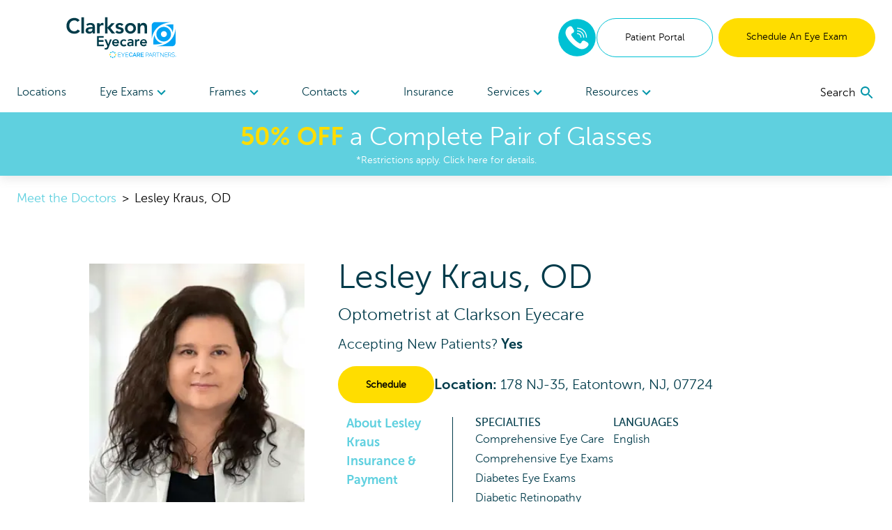

--- FILE ---
content_type: text/html; charset=utf-8
request_url: https://www.clarksoneyecare.com/doctors/lesley-kraus-o-d?office=nj%2Featontown%2Featontown
body_size: 402679
content:
<!DOCTYPE html><html lang="en"><head><link rel="preconnect" href="https://dev.visualwebsiteoptimizer.com"/><script type="text/javascript" id="vwoCode">
              window._vwo_code || (function () {
                var account_id = 918035,
                    version = 2.1,
                    settings_tolerance = 2000,
                    hide_element = 'body',
                    hide_element_style = 'opacity:0 !important;filter:alpha(opacity=0) !important;background:none !important;transition:none !important;',
                    f = false, w = window, d = document, v = d.querySelector('#vwoCode'), cK = '_vwo_' + account_id + '_settings', cc = {};
                try {
                  var c = JSON.parse(localStorage.getItem('_vwo_' + account_id + '_config'));
                  cc = c && typeof c === 'object' ? c : {};
                } catch (e) {}
                var stT = cc.stT === 'session' ? w.sessionStorage : w.localStorage;
                var code = {
                  nonce: v && v.nonce,
                  use_existing_jquery: function() {
                    return typeof use_existing_jquery !== 'undefined' ? use_existing_jquery : undefined;
                  },
                  settings_tolerance: function() {
                    return cc.sT || settings_tolerance;
                  },
                  hide_element_style: function() {
                    return '{' + (cc.hES || hide_element_style) + '}';
                  },
                  hide_element: function() {
                    if (performance.getEntriesByName('first-contentful-paint')[0]) {
                      return '';
                    }
                    return typeof cc.hE === 'string' ? cc.hE : hide_element;
                  },
                  getVersion: function() {
                    return version;
                  },
                  finish: function(e) {
                    if (!f) {
                      f = true;
                      var t = d.getElementById('_vis_opt_path_hides');
                      if (t) t.parentNode.removeChild(t);
                      if (e) {
                        (new Image).src = 'https://dev.visualwebsiteoptimizer.com/ee.gif?a=' + account_id + e;
                      }
                    }
                  },
                  finished: function() {
                    return f;
                  },
                  addScript: function(e) {
                    var t = d.createElement('script');
                    t.type = 'text/javascript';
                    if (e.src) {
                      t.src = e.src;
                    } else {
                      t.text = e.text;
                    }
                    v && t.setAttribute('nonce', v.nonce);
                    d.getElementsByTagName('head')[0].appendChild(t);
                  },
                  load: function(e, t) {
                    var n = this.getSettings(), i = d.createElement('script'), r = this;
                    t = t || {};
                    if (n) {
                      i.textContent = n;
                      d.getElementsByTagName('head')[0].appendChild(i);
                      if (!w.VWO || VWO.caE) {
                        stT.removeItem(cK);
                        r.load(e);
                      }
                    } else {
                      var o = new XMLHttpRequest();
                      o.open('GET', e, true);
                      o.withCredentials = !t.dSC;
                      o.responseType = t.responseType || 'text';
                      o.onload = function() {
                        if (t.onloadCb) {
                          return t.onloadCb(o, e);
                        }
                        if (o.status === 200 || o.status === 304) {
                          w._vwo_code.addScript({ text: o.responseText });
                        } else {
                          w._vwo_code.finish('&e=loading_failure:' + e);
                        }
                      };
                      o.onerror = function() {
                        if (t.onerrorCb) {
                          return t.onerrorCb(e);
                        }
                        w._vwo_code.finish('&e=loading_failure:' + e);
                      };
                      o.send();
                    }
                  },
                  getSettings: function() {
                    try {
                      var e = stT.getItem(cK);
                      if (!e) {
                        return;
                      }
                      e = JSON.parse(e);
                      if (Date.now() > e.e) {
                        stT.removeItem(cK);
                        return;
                      }
                      return e.s;
                    } catch (e) {
                      return;
                    }
                  },
                  init: function() {
                    if (d.URL.indexOf('__vwo_disable__') > -1) return;
                    var e = this.settings_tolerance();
                    w._vwo_settings_timer = setTimeout(function() {
                      w._vwo_code.finish();
                      stT.removeItem(cK);
                    }, e);

                    var t;
                    if (this.hide_element() !== 'body') {
                      t = d.createElement('style');
                      var n = this.hide_element(),
                          i = n ? n + this.hide_element_style() : '',
                          r = d.getElementsByTagName('head')[0];
                      t.setAttribute('id', '_vis_opt_path_hides');
                      v && t.setAttribute('nonce', v.nonce);
                      t.setAttribute('type', 'text/css');
                      if (t.styleSheet) t.styleSheet.cssText = i;
                      else t.appendChild(d.createTextNode(i));
                      r.appendChild(t);
                    } else {
                      t = d.getElementsByTagName('head')[0];
                      var i = d.createElement('div');
                      i.style.cssText = 'z-index: 2147483647 !important;position: fixed !important;left: 0 !important;top: 0 !important;width: 100% !important;height: 100% !important;background: white !important;display: block !important;';
                      i.setAttribute('id', '_vis_opt_path_hides');
                      i.classList.add('_vis_hide_layer');
                      t.parentNode.insertBefore(i, t.nextSibling);
                    }
                    var o = window._vis_opt_url || d.URL,
                        s = 'https://dev.visualwebsiteoptimizer.com/j.php?a=' + account_id + '&u=' + encodeURIComponent(o) + '&vn=' + version;
                    if (w.location.search.indexOf('_vwo_xhr') !== -1) {
                      this.addScript({ src: s });
                    } else {
                      this.load(s + '&x=true');
                    }
                  }
                };

                w._vwo_code = code;
                code.init();
              })();
            </script><meta name="viewport" content="width=device-width"/><meta charSet="utf-8"/><link rel="shortcut icon" href="//assets.ctfassets.net/pyp8qw75m305/72c97OD0s71vrDtcIBwCU8/44c539b2c163aea352e39b8a61e558d0/CEC-favicon_64x64.ico?w=48&amp;h=48"/><script>(function(w,d,s,l,i){w[l]=w[l]||[];w[l].push({'gtm.start':
        new Date().getTime(),event:'gtm.js'});var f=d.getElementsByTagName(s)[0],
        j=d.createElement(s),dl=l!='dataLayer'?'&l='+l:'';j.async=true;j.src=
        'https://www.googletagmanager.com/gtm.js?id='+i+dl;f.parentNode.insertBefore(j,f);
        })(window,document,'script','dataLayer','GTM-KRXJBTW');</script><script type="application/ld+json">{"@context":"https://schema.org","@graph":[{"@type":"Organization","@id":"https://www.clarksoneyecare.com/#organization","name":"Clarkson Eyecare","url":"https://www.clarksoneyecare.com","logo":{"@type":"ImageObject","@id":"https://www.clarksoneyecare.com/#logo","inLanguage":"en-US","url":"https://images.ctfassets.net/pyp8qw75m305/15VYB0uv43bXYGWxRoMmuu/dbc7c970f0fc323cb027a2f8adde1d6a/CEC-ECP-ClarksonEyecare-160x60__1_.svg","contentUrl":"https://images.ctfassets.net/pyp8qw75m305/15VYB0uv43bXYGWxRoMmuu/dbc7c970f0fc323cb027a2f8adde1d6a/CEC-ECP-ClarksonEyecare-160x60__1_.svg","width":160,"height":60,"caption":"Clarkson Eyecare"},"image":{"@id":"https://www.clarksoneyecare.com/#logo"}},{"@type":"WebSite","@id":"https://www.clarksoneyecare.com/#website","url":"https://www.clarksoneyecare.com","name":"Clarkson Eyecare","description":"Lesley Kraus, OD Eatontown Optometrist","publisher":{"@id":"https://www.clarksoneyecare.com/#organization"},"potentialAction":[{"@type":"SearchAction","target":{"@type":"EntryPoint","urlTemplate":"https://www.clarksoneyecare.com?q={search_term_string}"},"query-input":"required name=search_term_string"}],"inLanguage":"en-US"},{"@type":"WebPage","@id":"https://www.clarksoneyecare.com/doctors/lesley-kraus-o-d?office=nj%2Featontown%2Featontown/#webpage","url":"https://www.clarksoneyecare.com/doctors/lesley-kraus-o-d?office=nj%2Featontown%2Featontown","name":"Lesley Kraus, OD Eatontown Optometrist","isPartOf":{"@id":"https://www.clarksoneyecare.com/#website"},"datePublished":"2021-08-12T21:19:23.714Z","dateModified":"2023-01-20T19:10:01.332Z","description":"Eatontown based eye doctor Lesley Kraus, OD diagnoses, treats, and prescribes for a variety of eye conditions. Schedule an exam at Clarkson Eyecare.","breadcrumb":{"@id":"https://www.clarksoneyecare.com/doctors/lesley-kraus-o-d?office=nj%2Featontown%2Featontown/#breadcrumb"},"inLanguage":"en-US","potentialAction":[{"@type":"ReadAction","target":["https://www.clarksoneyecare.com/doctors/lesley-kraus-o-d?office=nj%2Featontown%2Featontown"]}]},{"@type":"BreadcrumbList","@id":"https://www.clarksoneyecare.com/doctors/lesley-kraus-o-d?office=nj%2Featontown%2Featontown/#breadcrumb","itemListElement":["{\n        \"@type\": \"ListItem\",\n        \"position\": 1,\n        \"name\": \"Home\",\n        \"item\": \"https://www.clarksoneyecare.com\"\n      },{\n        \"@type\": \"ListItem\",\n        \"position\": 2,\n        \"name\": \"Lesley Kraus, OD Eatontown Optometrist\"\n      }"]}]}</script><title>Lesley Kraus, OD Eatontown Optometrist | Clarkson Eyecare</title><meta name="robots" content="index,follow"/><meta name="googlebot" content="index,follow"/><meta name="description" content="Eatontown based eye doctor Lesley Kraus, OD diagnoses, treats, and prescribes for a variety of eye conditions. Schedule an exam at Clarkson Eyecare."/><meta property="og:url" content="https://www.clarksoneyecare.com/doctors/lesley-kraus-o-d"/><meta property="og:title" content="Lesley Kraus, OD Eatontown Optometrist | Clarkson Eyecare"/><meta property="og:description" content="Eatontown based eye doctor Lesley Kraus, OD diagnoses, treats, and prescribes for a variety of eye conditions. Schedule an exam at Clarkson Eyecare."/><meta property="og:site_name" content="Clarkson Eyecare"/><link rel="canonical" href="https://www.clarksoneyecare.com/doctors/lesley-kraus-o-d"/><meta property="dc:phone_number" content="+13142308178" keyOverride="phonenumber+13142308178"/><script type="application/ld+json">{"@context":"https://schema.org","@type":"Physician","@id":"https://www.clarksoneyecare.com/doctors/lesley-kraus-o-d#physician","name":"Lesley Kraus, OD","address":[{"@type":"PostalAddress","name":"Eatontown","streetAddress":"178 NJ-35","addressLocality":"Eatontown","addressRegion":"NJ","postalCode":"07724","addressCountry":"US"}],"telephone":"+1-732-542-3050","medicalSpecialty":["Comprehensive Eye Care","Comprehensive Eye Exams","Diabetes Eye Exams","Diabetic Retinopathy","Glasses &amp; Contact Lenses","Specialty Contact Lenses"]}</script><meta name="next-head-count" content="16"/><link rel="preload" href="/_next/static/css/620980cfbd0bbe29d1b3.css" as="style"/><link rel="stylesheet" href="/_next/static/css/620980cfbd0bbe29d1b3.css" data-n-g=""/><link rel="preload" href="/_next/static/css/01f9703ba157666248f1.css" as="style"/><link rel="stylesheet" href="/_next/static/css/01f9703ba157666248f1.css" data-n-p=""/><link rel="preload" href="/_next/static/css/d8504f8067d028cb8d9b.css" as="style"/><link rel="stylesheet" href="/_next/static/css/d8504f8067d028cb8d9b.css" data-n-p=""/><noscript data-n-css=""></noscript><script defer="" nomodule="" src="/_next/static/chunks/polyfills-a40ef1678bae11e696dba45124eadd70.js"></script><script src="/_next/static/chunks/webpack-59d060ae0cf5fd0071ad.js" defer=""></script><script src="/_next/static/chunks/framework.70e1c20668398c3c709c.js" defer=""></script><script src="/_next/static/chunks/commons.666a41ea42a61463b012.js" defer=""></script><script src="/_next/static/chunks/dc24c83e7598fd8211ce8ad65f4e5bde897b56cf.54acb9f25b1f18398120.js" defer=""></script><script src="/_next/static/chunks/main-2095c32c24b6d38da9f5.js" defer=""></script><script src="/_next/static/chunks/3f5360bae07f13a236fcf96a6cef47b76a1a7c44.bec41da1574930d36caf.js" defer=""></script><script src="/_next/static/chunks/0d77648ecd30652b36029d380003bee5ec936a24.81f902e55d4be4e40716.js" defer=""></script><script src="/_next/static/chunks/pages/_app-d6c3516fa6074bf599bd.js" defer=""></script><script src="/_next/static/chunks/d94c0b71.770bb87d862d6a89646d.js" defer=""></script><script src="/_next/static/chunks/75fc9c18.50b50270dd8d2e299298.js" defer=""></script><script src="/_next/static/chunks/fcb806302056a583cad4e60834ea58a358e4f492_CSS.dd32408e2471bd10af40.js" defer=""></script><script src="/_next/static/chunks/48660c911825039fe0010dd819dbc027963a20fd.6297fa81338cacb0abf3.js" defer=""></script><script src="/_next/static/chunks/52c618565d6e9029e3a19cabb112dee74f1e8f07.e359f49c436750f92996.js" defer=""></script><script src="/_next/static/chunks/028998a0fb882023af2eb8f301d2ff03c3c38cba.6971a2dd0b1898eb5991.js" defer=""></script><script src="/_next/static/chunks/pages/doctors/%5B%5B...slug%5D%5D-69e35aa642574bef1c2f.js" defer=""></script><script src="/_next/static/iwGx5patkfjOBTdQvqmE7/_buildManifest.js" defer=""></script><script src="/_next/static/iwGx5patkfjOBTdQvqmE7/_ssgManifest.js" defer=""></script></head><body><div id="__next"><noscript><iframe title="gtm noscript" src="https://www.googletagmanager.com/ns.html?id=GTM-KRXJBTW" height="0" width="0" style="display:none;visibility:hidden"></iframe></noscript><header class="w-screen fixed bg-white z-20 transition-all ease-out duration-300 flex-none" style="box-shadow:0px 4px 14px rgba(100, 100, 100, 0.15);top:0;z-index:50"><div class="max:container max-w-screen-max"><div class="flex justify-between items-center px-4 lg:px-6 py-6 lg:pb-0"><div class=""></div><div class="flex-auto cursor-pointer"><a aria-label="home" href="/"><picture><img src="//images.ctfassets.net/pyp8qw75m305/15VYB0uv43bXYGWxRoMmuu/dbc7c970f0fc323cb027a2f8adde1d6a/CEC-ECP-ClarksonEyecare-160x60__1_.svg?h=60" alt="Clarkson Eyecare logo with EyeCare Partners logo" class="sm:max-w-300 max-w-200 max-h-40 sm:max-h-60"/></picture></a></div><div class="hidden lg:flex gap-2"><div class="flex justify-center items-center"><div class="inline-block"><a href="tel:8337533970" rel="noreferrer"><img src="/images/Phone-2.svg" alt="phone icon" width="56" height="56" class="mx-auto"/></a></div></div><a href="https://clarksoneyecare.vision360plusportal.com/patient/login" target="" class="inline-block text-center w-full md:w-auto md:min-w-cta px-6 xl:px-10 py-4 text-sm  rounded-full border border-teal text-teal-fontcolor mr-2" rel="noopener">Patient Portal</a><a target="" class="inline-block text-center w-full md:w-auto md:min-w-cta px-6 xl:px-10 py-4 text-sm  rounded-full bg-highlight text-black " href="/locations">Schedule An Eye Exam</a></div><div class="lg:hidden sm:flex gap-2 mr-2"><div class="flex justify-center items-center"><div class="inline-block"><a href="tel:8337533970" rel="noreferrer"><img src="/images/Phone-2.svg" alt="phone icon" width="40" height="40" class="mx-auto"/></a></div></div></div><button role="menu" aria-label="open navigation menu" class="lg:hidden self-center"><svg class="MuiSvgIcon-root MuiSvgIcon-fontSizeLarge" focusable="false" viewBox="0 0 24 24" aria-hidden="true"><path d="M3 18h18v-2H3v2zm0-5h18v-2H3v2zm0-7v2h18V6H3z"></path></svg></button></div><nav role="navigation" class="hidden lg:flex justify-between px-6 mt-5"><div class="w-3/4 flex flex-row justify-between"><a target="" class="flex-none py-4 text-secondary " href="/locations">Locations </a><div role="menuitem" tabindex="0" class="flex-none mr-2 relative cursor-pointer "><div role="button" tabindex="0" class="py-4 text-secondary">Eye Exams<div class="inline-block transition transform duration-300 text-tertiary-actual rotate-90"><svg class="MuiSvgIcon-root" focusable="false" viewBox="0 0 24 24" aria-hidden="true"><path d="M10 6L8.59 7.41 13.17 12l-4.58 4.59L10 18l6-6z"></path></svg></div></div><div class="absolute -ml-8 -mt-2 bg-white p-6 w-56" style="display:none" hidden=""><div><a target="" class="block mb-6 last:mb-0" href="/eye-care-services/eye-exam">Comprehensive Eye Exams</a><a target="" class="block mb-6 last:mb-0" href="/eye-care-services/kids-eye-exam">Kids&#x27; Eye Exams</a><a target="" class="block mb-6 last:mb-0" href="/eye-care-services/contact-lens-exam">Contact Lens Exams</a><a target="" class="block mb-6 last:mb-0" href="/eye-care-services/remote-eye-exam">In-Office Remote Eye Exams</a><a target="" class="block mb-6 last:mb-0" href="/eye-care-services/diabetes">Diabetic Eye Exams</a></div></div></div><div role="menuitem" tabindex="0" class="flex-none mr-2 relative cursor-pointer "><div role="button" tabindex="0" class="py-4 text-secondary">Frames<div class="inline-block transition transform duration-300 text-tertiary-actual rotate-90"><svg class="MuiSvgIcon-root" focusable="false" viewBox="0 0 24 24" aria-hidden="true"><path d="M10 6L8.59 7.41 13.17 12l-4.58 4.59L10 18l6-6z"></path></svg></div></div><div class="absolute -ml-8 -mt-2 bg-white p-6 w-56" style="display:none" hidden=""><div><a target="" class="block mb-6 last:mb-0" href="/shop/eyeglasses">All Frames</a><a target="" class="block mb-6 last:mb-0" href="/shop/eyeglasses/womens">Women&#x27;s Frames</a><a target="" class="block mb-6 last:mb-0" href="/shop/eyeglasses/mens">Men&#x27;s Frames</a><a target="" class="block mb-6 last:mb-0" href="/shop/eyeglasses/kids">Kid&#x27;s Frames</a><a target="" class="block mb-6 last:mb-0" href="/shop/sunglasses">Sunglasses</a><a target="" class="block mb-6 last:mb-0" href="/virtual-try-on">Virtual Try-On</a></div></div></div><div role="menuitem" tabindex="0" class="flex-none mr-2 relative cursor-pointer "><div role="button" tabindex="0" class="py-4 text-secondary">Contacts<div class="inline-block transition transform duration-300 text-tertiary-actual rotate-90"><svg class="MuiSvgIcon-root" focusable="false" viewBox="0 0 24 24" aria-hidden="true"><path d="M10 6L8.59 7.41 13.17 12l-4.58 4.59L10 18l6-6z"></path></svg></div></div><div class="absolute -ml-8 -mt-2 bg-white p-6 w-56" style="display:none" hidden=""><div><a target="" class="block mb-6 last:mb-0" href="/order-contacts-online">Order</a><a target="" class="block mb-6 last:mb-0" href="/eye-care-services/specialty-contact-lens-care">Specialty Lenses</a></div></div></div><a target="" class="flex-none py-4 text-secondary " href="/accepted-insurances">Insurance</a><div role="menuitem" tabindex="0" class="flex-none mr-2 relative cursor-pointer "><div role="button" tabindex="0" class="py-4 text-secondary">Services<div class="inline-block transition transform duration-300 text-tertiary-actual rotate-90"><svg class="MuiSvgIcon-root" focusable="false" viewBox="0 0 24 24" aria-hidden="true"><path d="M10 6L8.59 7.41 13.17 12l-4.58 4.59L10 18l6-6z"></path></svg></div></div><div class="absolute -ml-8 -mt-2 bg-white p-6 w-56" style="display:none" hidden=""><div><a target="" class="block mb-6 last:mb-0" href="/lasik">LASIK</a><a target="" class="block mb-6 last:mb-0" href="/eye-care-treatments/glaucoma">Glaucoma</a><a target="" class="block mb-6 last:mb-0" href="/eye-care-treatments/cataract">Cataract</a><a target="" class="block mb-6 last:mb-0" href="/eye-care-treatments/dry-eye">Dry Eye</a><a target="" class="block mb-6 last:mb-0" href="/eye-care-treatments/myopia-treatment">Myopia</a><a target="" class="block mb-6 last:mb-0" href="/eye-care-treatments/diabetic-retinopathy-screening">Diabetic Retinopathy</a><a target="" class="block mb-6 last:mb-0" href="/eye-care-treatments/pterygium">Pterygium</a><a target="" class="block mb-6 last:mb-0" href="/eye-care-services/macular-degeneration">Macular Degeneration</a><a target="" class="block mb-6 last:mb-0" href="/eye-care-services/vision-therapy">Vision Therapy</a><a target="" class="block mb-6 last:mb-0" href="/eye-care-services/ocular-emergencies">Ocular Emergencies</a><a target="" class="block mb-6 last:mb-0" href="/eye-care-services/sports-vision-training">Sports Vision Training</a></div></div></div><div role="menuitem" tabindex="0" class="flex-none mr-2 relative cursor-pointer "><div role="button" tabindex="0" class="py-4 text-secondary">Resources<div class="inline-block transition transform duration-300 text-tertiary-actual rotate-90"><svg class="MuiSvgIcon-root" focusable="false" viewBox="0 0 24 24" aria-hidden="true"><path d="M10 6L8.59 7.41 13.17 12l-4.58 4.59L10 18l6-6z"></path></svg></div></div><div class="absolute -ml-8 -mt-2 bg-white p-6 w-56" style="display:none" hidden=""><div><a target="" class="block mb-6 last:mb-0" href="/our-doctors/optometrists">Meet The Doctors</a><a target="" class="block mb-6 last:mb-0" href="/eye-care-resources">Resources</a><a target="" class="block mb-6 last:mb-0" href="/special-offers">Special Offers</a><a href="https://clarksoneyecare.vision360plusportal.com/patient/login" rel="noreferrer" target="_blank" class="block mb-6 last:mb-0">Online Bill Pay</a><a target="" class="block mb-6 last:mb-0" href="/billing-inquiry">Billing Inquiry</a><a target="" class="block mb-6 last:mb-0" href="/eyewear-protection-plan">Eyewear Protection Plan</a><a target="" class="block mb-6 last:mb-0" href="/refund-policy">Refund Policy</a></div></div></div></div><div class="w-1/4 flex justify-end items-center"></div></nav></div><a href="/special-offers"><div class="bg-secondary text-white px-2 py-3 true"><div class="text-center text-2xl md:text-4xl bold-highlight leading-tight styles_richtext_anchor__1ZSI3 styles_richtext_bullet_points__3bOrw styles_richtext_ordered_lists__3IdxI styles_richtext_blockquote__2WGVu styles_richtext_ruler__VLE_h styles_richtext_header__32pqU styles_center_richtext_content__3VGED"><p><b>50% OFF</b> a Complete Pair of Glasses</p></div><p class="text-center text-sm ">*Restrictions apply. Click here for details.</p></div></a></header><div class="max:container max-w-screen-max font-body" style="margin-top:160px;flex:1 0 auto"><div class="flex flex-col flex-1 min-h-full"><div class="doctor-page"><nav class="my-6 px-4 md:px-6" aria-label="Breadcrumb"><ol class="flex items-center space-x-2 text-lg"><li><a class="text-secondary-actual hover:text-gray-900" href="/doctors">Meet the Doctors</a></li><li class="text-gray-400">&gt;</li><li class="text-gray-900 font-medium">Lesley Kraus, OD</li></ol></nav><div><div class="lg:px-16 xl:px-32 mx-auto px-6 bg-white ecp-my"><div class="grid grid-cols-1 md:grid-cols-3 gap-4 md:gap-12"><div class="flex justify-center self-start"><div class="self-center mt-4 w-4/12 md:w-full"><picture><source srcSet="//images.ctfassets.net/pyp8qw75m305/3XwBnAE4VF51E2UjNbsPco/27274b69d4d79e4c16e445197dea377a/Lesley_Kraus1.jpg?w=280&amp;h=360&amp;fm=webp" type="image/webp"/><img src="//images.ctfassets.net/pyp8qw75m305/3XwBnAE4VF51E2UjNbsPco/27274b69d4d79e4c16e445197dea377a/Lesley_Kraus1.jpg?w=280&amp;h=360" alt="Lesley Kraus, OD" class="object-cover w-full"/></picture></div></div><div class="md:col-span-2 space-y-4"><div class="justify-items-center md:justify-items-start"><h1 class="font-light md:text-5xl text-2xl">Lesley<!-- --> <!-- -->Kraus<!-- -->, <!-- -->OD</h1><p class="font-thin text-xl md:text-2xl text-primary-actual">Optometrist<!-- --> at <!-- -->Clarkson Eyecare</p><p class="font-thin text-lg md:text-xl text-primary-actual mt-2">Accepting New Patients?<!-- --> <span class="bold">Yes</span></p></div><div class="flex items-center gap-6 md:gap-16"><div class="p-0 font-bold"><a href="https://clarksoneyecare.vision360plusportal.com/guest/appointment?location=Eatontown, NJ" target="_blank" class="inline-block text-center w-full md:w-auto md:min-w-cta px-6 xl:px-10 py-4 text-sm  rounded-full bg-highlight text-black " rel="noopener">Schedule </a></div><p class="font-thin md:text-xl text-lg text-primary-actual"><span class="bold">Location:</span> <!-- -->178 NJ-35, Eatontown, NJ, 07724</p></div><div class="flex gap-0 md:gap-4"><div class="px-3 text-md md:text-lg bold flex flex-col gap-6 text-secondary-actual w:2/5 md:w-1/3"><a href="#about_doctor" class="hover:underline">About <!-- -->Lesley<!-- --> <!-- -->Kraus</a><a href="#insurance_and_payments" class="hover:underline">Insurance &amp; Payment</a></div><div class="border-r border-primary-actual self-stretch mr-3 my-1"></div><div class="flex gap-10 w-full ml-5"><div><h2 class="font-heading text-base">SPECIALTIES</h2><ul class="space-y-1 text-primary-actual"><li>Comprehensive Eye Care</li><li>Comprehensive Eye Exams</li><li>Diabetes Eye Exams</li><li>Diabetic Retinopathy</li><li>Glasses &amp; Contact Lenses</li><li>Specialty Contact Lenses</li></ul></div><div><h2 class="font-heading text-base">LANGUAGES</h2><ul class="space-y-1 text-primary-actual"><li>English</li></ul></div></div></div></div></div></div></div><div><div id="my_locations" class="lg:px-16 px-4 xl:px-32 ecp-my" style="scroll-margin-top:13rem"><h3 class="text-2xl md:text-4xl font-light mt-6 md:mt-0 mb-6 lg:text-4xl text-center">Doctor Locations</h3><div class="space-y-5"><div class="bg-muted"><div class="flex justify-between items-center p-4 md:px-10 lg:px-16"><h2 class="md:text-2xl text-xl text-primary-actual">Eatontown</h2><button class="text-secondary-actual focus:outline-none text-4xl"><svg class="MuiSvgIcon-root" focusable="false" viewBox="0 0 24 24" aria-hidden="true" style="font-size:60px"><path d="M19 13h-6v6h-2v-6H5v-2h6V5h2v6h6v2z"></path></svg></button></div></div></div></div></div><div><section id="about_doctor" class="lg:px-16 ecp-my px-4 xl:px-32" style="scroll-margin-top:13rem"><h2 class="text-2xl md:text-4xl font-light text-center mb-8">About <!-- -->Lesley<!-- --> <!-- -->Kraus</h2><div class="text-lg"><section class="overflow-auto"><div class="w-full lg:w-7/12 border-none lg:ml-5 lg:float-right order-2"></div><div class="w-full mb-5 md:mb-0 order-1"><div class="prose prose-lg max-w-none styles_richtext_anchor__1ZSI3 styles_richtext_bullet_points__3bOrw styles_richtext_ordered_lists__3IdxI styles_richtext_blockquote__2WGVu styles_richtext_ruler__VLE_h styles_richtext_header__32pqU styles_center_richtext_content__3VGED"><p>Dr. Lesley Kraus, OD, graduated from State University of New York (SUNY) College of Optometry following a degree in Biology from State University of New York (SUNY) Binghamton. </p><p></p><p>Dr. Kraus has extensive experience in <a href="https://www.clarksoneyecare.com/eye-care-services/specialty-contact-lens-care">contact lens fittings</a>, diagnosing/treating ocular and <a href="https://www.clarksoneyecare.com/eye-care-services/diabetes">diabetic eyecare</a>. One of her particular areas of interest is in geriatric optometric care and she spent 8 years working exclusively in this area. Dr. Kraus will always take the time to listen to her patients concerns and explain their eye conditions to them.

</p></div></div></section></div><div class="text-lg md:grid md:grid-cols-1 gap-4"><div class="my-6" id="education" style="scroll-margin-top:7rem"><h2 class="font-heading text-base md:text-2xl text-xl">Education</h2><div class="mt-3 prose max-w-none styles_richtext_anchor__1ZSI3 styles_richtext_bullet_points__3bOrw styles_richtext_ordered_lists__3IdxI styles_richtext_blockquote__2WGVu styles_richtext_ruler__VLE_h styles_richtext_header__32pqU styles_center_richtext_content__3VGED"><p>Undergraduate degree in Biology from State University of New York (SUNY) Binghamton</p><p>Doctorate in Optometry from State University of New York (SUNY) College of Optometry</p></div></div></div></section></div><div><div id="insurance_and_payments" class="flex flex-col px-4 lg:px-16 xl:px-32 bg-muted space-y-6 py-10 ecp-my" style="scroll-margin-top:13rem"><div class=""><h5 class="text-2xl md:text-4xl font-light text-primary-actual text-center">Insurance &amp; Payment</h5></div><div><h2 class="text-xl md:text-2xl text-primary-actual">Payments Accepted</h2><div><ul class="list-none text-lg"><li>Check, Cash, Major Credit Cards, Sunbit, Care Credit</li></ul></div></div><div><h2 class="text-xl md:text-2xl text-primary-actual">Insurance Accepted</h2><div class="grid grid-cols-1 sm:grid-cols-2 md:grid-cols-4 md:gap-6 gap-0"><ul class="list-none text-lg"><li>Aetna</li><li>Blue Cross Blue Shield</li><li>Cigna</li><li>CoreSource</li><li>Davis Vision</li><li>EyeMed</li><li>Humana</li><li>MagnaCare</li><li>March Vision</li></ul><ul class="list-none text-lg"><li>Medicare</li><li>Meritain</li><li>National Vision Administrators (NVA)</li><li>Outlook Vision</li><li>Spectera</li><li>Superior Vision</li><li>Tricare</li><li>United Healthcare</li><li>Vision Benefits of America</li></ul><ul class="list-none text-lg"><li>Vision Service Plan (VSP)</li></ul></div></div><div><span class="text-md text-primary-actual">Don&#x27;t see your insurance? Contact the office directly if you do not see your insurance provider on this list or want to confirm coverage with a specific doctor.</span></div><div class="flex flex-col gap-5 md:gap-16 justify-center md:flex-row md:w-full mx-auto"><div class="md:w-3/12 max-w-300"><a target="" class="inline-block text-center w-full  md:min-w-cta px-6 xl:px-10 py-4 text-sm  rounded-full border border-teal text-teal-fontcolor bg-white mt-5 w-full" href="/accepted-insurances">Insurance &amp; Payment</a></div><div class="md:w-3/12 max-w-300"><a target="" class="inline-block text-center w-full  md:min-w-cta px-6 xl:px-10 py-4 text-sm  rounded-full border border-teal text-teal-fontcolor bg-white mt-5 w-full" href="/billing-inquiry">Billing Inquiry</a></div></div></div></div><div></div><div></div><div></div></div></div></div><div><div><footer class="bg-muted mt-10 px-10 pt-10 pb-16 lg:pt-16 lg:pb-10 text-primary-actual font-extralight flex-none"><div class="lg:w-3/4 mx-auto"><div class="grid grid-cols-2 md:grid-cols-4 gap-10"><div class="grid grid-col-1 gap-10"><div><h4 class="font-bold mb-2 uppercase"><b>Locations</b></h4><ul><li class="mb-2 "><a target="" class="" href="/locations">Find an Office</a></li><li class="mb-2 "><a target="" class="" href="/our-locations/all-locations">All Locations</a></li></ul></div><div><h4 class="font-bold mb-2 uppercase"><b>About</b></h4><ul><li class="mb-2 "><a target="" class="" href="/about-us">About Us</a></li><li class="mb-2 "><a target="" class="" href="/contact-us">Contact Us</a></li><li class="mb-2 "><a target="" class="" href="/careers">Careers</a></li></ul></div></div><div><h4 class="font-bold mb-2 uppercase"><b>Shop</b></h4><ul><li class="mb-2"><a target="" class="" href="/shop/eyeglasses">Frames</a></li><li class="mb-2"><a target="" class="" href="/order-contacts-online">Contact Lenses</a></li><li class="mb-2"><a target="" class="" href="/special-offers">Special Offers</a></li></ul></div><div><h4 class="font-bold mb-2 uppercase"><b>Resources</b></h4><ul><li class="mb-2"><a target="" class="" href="/our-doctors/optometrists">Meet The Doctors</a></li><li class="mb-2"><a target="" class="" href="/eye-care-resources">Resources</a></li><li class="mb-2"><a target="" class="" href="/special-offers">Special Offers</a></li><li class="mb-2"><a href="https://clarksoneyecare.vision360plusportal.com/patient/login" rel="noreferrer" target="_blank" class="">Online Bill Pay</a></li><li class="mb-2"><a href="https://assets.ctfassets.net/pyp8qw75m305/6bXCQpYWMYGYnRCRkHTaNs/ef25cf1b2804923af1c0f778b2e20eef/WelcomeSheet-CEC-62016.pdf" rel="noreferrer" target="_blank" class="">New Patients</a></li><li class="mb-2"><a target="" class="" href="/billing-inquiry">Billing Inquiry</a></li><li class="mb-2"><a target="" class="" href="/eyewear-protection-plan">Eyewear Protection Plan</a></li><li class="mb-2"><a target="" class="" href="/refund-policy">Refund Policy</a></li></ul></div><div><h4 class="font-bold mb-2 uppercase"><b>Privacy</b></h4><ul><li class="mb-2"><a target="" class="" href="/privacy-policy">Privacy Policy</a></li><li class="mb-2"><a target="" class="" href="/no-surprise-act">No Surprise Act</a></li><li class="mb-2"><a href="https://assets.ctfassets.net/pyp8qw75m305/74QwOgud64hhwsLueIIGu4/07a3e480f82e68a327c88d318f7df0d3/CEC-Notice_of_Privacy_Practice_2024.pdf" rel="noreferrer" target="_blank" class="">Notice of Privacy Practice</a></li><li class="mb-2"><a target="" class="" href="/terms-and-conditions">Terms and Conditions</a></li></ul></div></div><div class="flex flex-col md:flex-row space-y-6 md:space-y-0 justify-between items-center mx-auto mt-5"><div class="flex gap-4 "><a href="https://www.facebook.com/ClarksonEyecare/" target="_blank" rel="noreferrer" class="large-icon"><svg class="MuiSvgIcon-root" focusable="false" viewBox="0 0 24 24" aria-hidden="true"><path d="M5 3h14a2 2 0 0 1 2 2v14a2 2 0 0 1-2 2H5a2 2 0 0 1-2-2V5a2 2 0 0 1 2-2m13 2h-2.5A3.5 3.5 0 0 0 12 8.5V11h-2v3h2v7h3v-7h3v-3h-3V9a1 1 0 0 1 1-1h2V5z"></path></svg></a><a href="https://www.instagram.com/clarksoneyecare/" target="_blank" rel="noreferrer" class="large-icon"><svg class="MuiSvgIcon-root" focusable="false" viewBox="0 0 24 24" aria-hidden="true"><path d="M7.8 2h8.4C19.4 2 22 4.6 22 7.8v8.4a5.8 5.8 0 0 1-5.8 5.8H7.8C4.6 22 2 19.4 2 16.2V7.8A5.8 5.8 0 0 1 7.8 2m-.2 2A3.6 3.6 0 0 0 4 7.6v8.8C4 18.39 5.61 20 7.6 20h8.8a3.6 3.6 0 0 0 3.6-3.6V7.6C20 5.61 18.39 4 16.4 4H7.6m9.65 1.5a1.25 1.25 0 0 1 1.25 1.25A1.25 1.25 0 0 1 17.25 8 1.25 1.25 0 0 1 16 6.75a1.25 1.25 0 0 1 1.25-1.25M12 7a5 5 0 0 1 5 5 5 5 0 0 1-5 5 5 5 0 0 1-5-5 5 5 0 0 1 5-5m0 2a3 3 0 0 0-3 3 3 3 0 0 0 3 3 3 3 0 0 0 3-3 3 3 0 0 0-3-3z"></path></svg></a><a href="https://www.youtube.com/c/ClarksonEyecare-EyeDoctors" target="_blank" rel="noreferrer" class="large-icon"><svg class="MuiSvgIcon-root" focusable="false" viewBox="0 0 24 24" aria-hidden="true"><path d="M10 15l5.19-3L10 9v6m11.56-7.83c.13.47.22 1.1.28 1.9.07.8.1 1.49.1 2.09L22 12c0 2.19-.16 3.8-.44 4.83-.25.9-.83 1.48-1.73 1.73-.47.13-1.33.22-2.65.28-1.3.07-2.49.1-3.59.1L12 19c-4.19 0-6.8-.16-7.83-.44-.9-.25-1.48-.83-1.73-1.73-.13-.47-.22-1.1-.28-1.9-.07-.8-.1-1.49-.1-2.09L2 12c0-2.19.16-3.8.44-4.83.25-.9.83-1.48 1.73-1.73.47-.13 1.33-.22 2.65-.28 1.3-.07 2.49-.1 3.59-.1L12 5c4.19 0 6.8.16 7.83.44.9.25 1.48.83 1.73 1.73z"></path></svg></a><a href="https://www.linkedin.com/company/clarkson-eyecare/" target="_blank" rel="noreferrer" class="large-icon"><svg class="MuiSvgIcon-root" focusable="false" viewBox="0 0 24 24" aria-hidden="true"><path d="M19 3a2 2 0 0 1 2 2v14a2 2 0 0 1-2 2H5a2 2 0 0 1-2-2V5a2 2 0 0 1 2-2h14m-.5 15.5v-5.3a3.26 3.26 0 0 0-3.26-3.26c-.85 0-1.84.52-2.32 1.3v-1.11h-2.79v8.37h2.79v-4.93c0-.77.62-1.4 1.39-1.4a1.4 1.4 0 0 1 1.4 1.4v4.93h2.79M6.88 8.56a1.68 1.68 0 0 0 1.68-1.68c0-.93-.75-1.69-1.68-1.69a1.69 1.69 0 0 0-1.69 1.69c0 .93.76 1.68 1.69 1.68m1.39 9.94v-8.37H5.5v8.37h2.77z"></path></svg></a></div><div class="text-sm styles_richtext_anchor__1ZSI3 styles_richtext_bullet_points__3bOrw styles_richtext_ordered_lists__3IdxI styles_richtext_blockquote__2WGVu styles_richtext_ruler__VLE_h styles_richtext_header__32pqU styles_center_richtext_content__3VGED"><p>Copyright © 2025 EyeCare Partners<i>®</i>, LLC. All rights reserved.</p></div></div></div></footer></div></div><script>(function(C,O,R,D,I,A,L){
          C.CordialObject=I,C[I]=C[I]||function(){(C[I].q=C[I].q||[]).push(arguments)};
          C[I].l=1*new Date,C[I].q=[],A=O.createElement(R);
          L=O.getElementsByTagName(R)[0],A.async=1,A.src=D,L.parentNode.insertBefore(A,L);
        })(window, document, 'script', '//d.p.clarksoneyecare.com/track.v2.js', 'crdl');
        crdl('connect', 'clarkson-eyecare', { 
            trackUrl: "//se.p.clarksoneyecare.com" ,
            connectUrl: "//d.p.clarksoneyecare.com" ,
            cookieDomain: "p.clarksoneyecare.com",
            cookieLife: 365
        });</script><script>(function(d){var s = d.createElement("script");s.setAttribute("data-account", "cAaFh0uGdu");s.setAttribute("src", "https://cdn.userway.org/widget.js");(d.body || d.head).appendChild(s);})(document)</script><noscript>Please ensure Javascript is enabled for purposes of<a href="https://userway.org">website accessibility</a></noscript></div><script id="__NEXT_DATA__" type="application/json">{"props":{"pageProps":{"preview":false,"officeInfo":{"hours":{"Friday":{"open":"9:00 AM","close":"6:00 PM"},"Monday":{"open":"","close":""},"Sunday":{"open":"","close":""},"Tuesday":{"open":"9:00 AM","close":"7:30 PM"},"Saturday":{"open":"8:00 AM","close":"1:00 PM"},"Thursday":{"open":"9:00 AM","close":"7:30 PM"},"Wednesday":{"open":"9:00 AM","close":"6:00 PM"}},"hoursNotes":"This eye care center is accepting new patients!","name":"Eatontown","slug":"nj/eatontown/eatontown","address1":"178 NJ-35","address2":"","address3":"","city":"Eatontown","state":"NJ","zipCode":"07724","map":{"lon":-74.060562,"lat":40.305679},"phoneNumber":"7325423050","schedulingUrl":"https://clarksoneyecare.vision360plusportal.com/guest/appointment"},"closedDates":{"metadata":{"tags":[],"concepts":[]},"sys":{"space":{"sys":{"type":"Link","linkType":"Space","id":"pyp8qw75m305"}},"id":"42K9D7rHWhIdBCN0qabqsI","type":"Entry","createdAt":"2023-01-03T22:55:23.107Z","updatedAt":"2024-11-04T22:18:32.924Z","environment":{"sys":{"id":"master","type":"Link","linkType":"Environment"}},"publishedVersion":24,"revision":4,"contentType":{"sys":{"type":"Link","linkType":"ContentType","id":"metaLocationClosedDates"}},"locale":"en-US"},"fields":{"id":"2024 Holiday Closed","dates":[{"id":"02ecf4dd-d318-42da-970d-2157a178e3ca","key":"Labor Day","value":"09/02/2024"},{"id":"d52d6dc3-f690-42e0-bbcc-e1f41610c892","key":"Thanksgiving","value":"11/28/2024"},{"id":"dbf676fa-a316-487e-bbea-d2e06a6ff844","key":"Christmas Eve","value":"12/24/2024"},{"id":"d3d39ce4-6160-483b-83a1-06dcb57bffa2","key":"Christmas","value":"12/25/2024"},{"id":"d3d39ce4-6160-483b-83a1-06dcb57bffa2","key":"Independence Day","value":"07/04/2024"},{"id":"4e282f6b-d368-43f3-af6b-354aa71029bf","key":"New Year's Day","value":"01/01/2024"}]}},"paymentsAccepted":["Check","Cash","Major Credit Cards","Sunbit","Care Credit"],"scheduleApptCtaText":"Schedule An Eye Exam","hideEyeOnPin":false,"secondaryLocations":[{"name":"Eatontown","site":{"metadata":{"tags":[],"concepts":[]},"sys":{"space":{"sys":{"type":"Link","linkType":"Space","id":"pyp8qw75m305"}},"id":"6v9dWHkHBZzs4stqW0jzDk","type":"Entry","createdAt":"2021-07-30T20:54:01.271Z","updatedAt":"2025-12-12T12:46:22.422Z","environment":{"sys":{"id":"master","type":"Link","linkType":"Environment"}},"publishedVersion":124,"revision":40,"contentType":{"sys":{"type":"Link","linkType":"ContentType","id":"site"}},"locale":"en-US"},"fields":{"name":"Clarkson Eyecare","id":"www.clarksoneyecare.com","logo":{"metadata":{"tags":[],"concepts":[]},"sys":{"space":{"sys":{"type":"Link","linkType":"Space","id":"pyp8qw75m305"}},"id":"15VYB0uv43bXYGWxRoMmuu","type":"Asset","createdAt":"2021-07-30T20:50:15.026Z","updatedAt":"2024-01-11T15:11:04.658Z","environment":{"sys":{"id":"master","type":"Link","linkType":"Environment"}},"publishedVersion":77,"revision":23,"locale":"en-US"},"fields":{"title":"Clarkson Eyecare logo with EyeCare Partners logo","description":"Clarkson Eyecare logo with EyeCare Partners logo","file":{"url":"//images.ctfassets.net/pyp8qw75m305/15VYB0uv43bXYGWxRoMmuu/dbc7c970f0fc323cb027a2f8adde1d6a/CEC-ECP-ClarksonEyecare-160x60__1_.svg","details":{"size":10758,"image":{"width":160,"height":60}},"fileName":"CEC-ECP-ClarksonEyecare-160x60 (1).svg","contentType":"image/svg+xml"}}},"brand":{"metadata":{"tags":[],"concepts":[]},"sys":{"space":{"sys":{"type":"Link","linkType":"Space","id":"pyp8qw75m305"}},"id":"78EUK2YE8NKOJ6jBGgBfjF","type":"Entry","createdAt":"2025-02-11T09:52:12.266Z","updatedAt":"2025-02-11T09:52:12.266Z","environment":{"sys":{"id":"master","type":"Link","linkType":"Environment"}},"publishedVersion":9,"revision":1,"contentType":{"sys":{"type":"Link","linkType":"ContentType","id":"brand"}},"locale":"en-US"},"fields":{"name":"Default ECP Brand Palette","primaryColor":"0, 59, 74","secondaryColor":"95, 208, 223","tertiaryColor":"0, 149, 169","highlightColor":"255, 221, 0","mutedColor":"232, 248, 252","neutralColor":"246, 246, 246","primaryTextColor":"255, 255, 255","secondaryTextColor":"0, 59, 74","tertiaryTextColor":"255, 255, 255","highlightTextColor":"0, 59, 74","mutedTextColor":"0, 59, 74","neutralTextColor":"0, 59, 74"}},"topNav":{"metadata":{"tags":[],"concepts":[]},"sys":{"space":{"sys":{"type":"Link","linkType":"Space","id":"pyp8qw75m305"}},"id":"3I7rgGaZk76qMVqtrKAkK4","type":"Entry","createdAt":"2021-09-06T22:29:05.403Z","updatedAt":"2025-11-10T08:53:11.415Z","environment":{"sys":{"id":"master","type":"Link","linkType":"Environment"}},"publishedVersion":105,"revision":36,"contentType":{"sys":{"type":"Link","linkType":"ContentType","id":"navHeader"}},"locale":"en-US"},"fields":{"id":"Clarkson Eyecare","searchEnabled":true,"links":[{"metadata":{"tags":[],"concepts":[]},"sys":{"space":{"sys":{"type":"Link","linkType":"Space","id":"pyp8qw75m305"}},"id":"20NSfJH3hUjqvIbKcW7UVS","type":"Entry","createdAt":"2021-08-06T14:05:00.815Z","updatedAt":"2024-04-26T21:56:37.438Z","environment":{"sys":{"id":"master","type":"Link","linkType":"Environment"}},"publishedVersion":16,"revision":13,"contentType":{"sys":{"type":"Link","linkType":"ContentType","id":"navLink"}},"locale":"en-US"},"fields":{"slug":"locations","text":"Locations ","openInNewTab":false}},{"metadata":{"tags":[],"concepts":[]},"sys":{"space":{"sys":{"type":"Link","linkType":"Space","id":"pyp8qw75m305"}},"id":"6KE0sSczxn3rWguci5y5BM","type":"Entry","createdAt":"2025-02-11T06:05:46.021Z","updatedAt":"2025-02-12T09:12:00.368Z","environment":{"sys":{"id":"master","type":"Link","linkType":"Environment"}},"publishedVersion":11,"revision":2,"contentType":{"sys":{"type":"Link","linkType":"ContentType","id":"navSubNav"}},"locale":"en-US"},"fields":{"id":"DFD SubNav - Header - Eye Exams","links":[{"metadata":{"tags":[],"concepts":[]},"sys":{"space":{"sys":{"type":"Link","linkType":"Space","id":"pyp8qw75m305"}},"id":"5nl1ChaEKgBM9RhIy5Vz0w","type":"Entry","createdAt":"2024-03-14T14:19:01.229Z","updatedAt":"2025-02-11T06:04:02.876Z","environment":{"sys":{"id":"master","type":"Link","linkType":"Environment"}},"publishedVersion":8,"revision":3,"contentType":{"sys":{"type":"Link","linkType":"ContentType","id":"navLink"}},"locale":"en-US"},"fields":{"slug":"eye-care-services/eye-exam","text":"Comprehensive Eye Exams","openInNewTab":false}},{"metadata":{"tags":[],"concepts":[]},"sys":{"space":{"sys":{"type":"Link","linkType":"Space","id":"pyp8qw75m305"}},"id":"01CyQ7xhmnjPWyEgnsQ4k9","type":"Entry","createdAt":"2021-08-11T20:58:01.597Z","updatedAt":"2025-02-11T06:04:11.319Z","environment":{"sys":{"id":"master","type":"Link","linkType":"Environment"}},"publishedVersion":10,"revision":4,"contentType":{"sys":{"type":"Link","linkType":"ContentType","id":"navLink"}},"locale":"en-US"},"fields":{"slug":"eye-care-services/kids-eye-exam","text":"Kids' Eye Exams","openInNewTab":false}},{"metadata":{"tags":[],"concepts":[]},"sys":{"space":{"sys":{"type":"Link","linkType":"Space","id":"pyp8qw75m305"}},"id":"75SNwI1IlYCWCoXPufVcqX","type":"Entry","createdAt":"2025-02-11T06:05:38.693Z","updatedAt":"2025-12-02T23:11:08.367Z","environment":{"sys":{"id":"master","type":"Link","linkType":"Environment"}},"publishedVersion":5,"revision":2,"contentType":{"sys":{"type":"Link","linkType":"ContentType","id":"navLink"}},"locale":"en-US"},"fields":{"slug":"/eye-care-services/contact-lens-exam","text":"Contact Lens Exams"}},{"metadata":{"tags":[],"concepts":[]},"sys":{"space":{"sys":{"type":"Link","linkType":"Space","id":"pyp8qw75m305"}},"id":"2EA0KOVJS7xLT97P6m81Mx","type":"Entry","createdAt":"2023-05-26T13:18:35.202Z","updatedAt":"2024-04-26T21:56:38.408Z","environment":{"sys":{"id":"master","type":"Link","linkType":"Environment"}},"publishedVersion":13,"revision":5,"contentType":{"sys":{"type":"Link","linkType":"ContentType","id":"navLink"}},"locale":"en-US"},"fields":{"slug":"eye-care-services/remote-eye-exam","text":"In-Office Remote Eye Exams","openInNewTab":false}},{"metadata":{"tags":[],"concepts":[]},"sys":{"space":{"sys":{"type":"Link","linkType":"Space","id":"pyp8qw75m305"}},"id":"6AdIuEZiqK35iyjvrOQGvZ","type":"Entry","createdAt":"2022-07-25T20:30:39.555Z","updatedAt":"2024-04-05T19:48:42.692Z","environment":{"sys":{"id":"master","type":"Link","linkType":"Environment"}},"publishedVersion":5,"revision":2,"contentType":{"sys":{"type":"Link","linkType":"ContentType","id":"navLink"}},"locale":"en-US"},"fields":{"slug":"eye-care-services/diabetes","text":"Diabetic Eye Exams","openInNewTab":false}}],"text":"Eye Exams"}},{"metadata":{"tags":[],"concepts":[]},"sys":{"space":{"sys":{"type":"Link","linkType":"Space","id":"pyp8qw75m305"}},"id":"3zToOJHpCMVIPVL5SlpmZf","type":"Entry","createdAt":"2021-09-07T20:58:46.094Z","updatedAt":"2025-02-12T09:12:19.333Z","environment":{"sys":{"id":"master","type":"Link","linkType":"Environment"}},"publishedVersion":15,"revision":7,"contentType":{"sys":{"type":"Link","linkType":"ContentType","id":"navSubNav"}},"locale":"en-US"},"fields":{"id":"CEC Browse","links":[{"metadata":{"tags":[],"concepts":[]},"sys":{"space":{"sys":{"type":"Link","linkType":"Space","id":"pyp8qw75m305"}},"id":"y76IIH7LYzcl16ktcUJAY","type":"Entry","createdAt":"2021-08-19T21:37:39.522Z","updatedAt":"2024-04-26T21:56:38.215Z","environment":{"sys":{"id":"master","type":"Link","linkType":"Environment"}},"publishedVersion":12,"revision":9,"contentType":{"sys":{"type":"Link","linkType":"ContentType","id":"navLink"}},"locale":"en-US"},"fields":{"slug":"shop/eyeglasses","text":"All Frames"}},{"metadata":{"tags":[],"concepts":[]},"sys":{"space":{"sys":{"type":"Link","linkType":"Space","id":"pyp8qw75m305"}},"id":"7MsrwfvHKM0D3nn1sXCplc","type":"Entry","createdAt":"2021-08-19T21:38:00.205Z","updatedAt":"2024-04-26T21:56:37.901Z","environment":{"sys":{"id":"master","type":"Link","linkType":"Environment"}},"publishedVersion":11,"revision":9,"contentType":{"sys":{"type":"Link","linkType":"ContentType","id":"navLink"}},"locale":"en-US"},"fields":{"slug":"shop/eyeglasses/womens","text":"Women's Frames"}},{"metadata":{"tags":[],"concepts":[]},"sys":{"space":{"sys":{"type":"Link","linkType":"Space","id":"pyp8qw75m305"}},"id":"5VyUlhmaCY7OOEjA2C1Wqj","type":"Entry","createdAt":"2021-08-19T21:38:18.320Z","updatedAt":"2024-04-26T21:56:38.111Z","environment":{"sys":{"id":"master","type":"Link","linkType":"Environment"}},"publishedVersion":11,"revision":9,"contentType":{"sys":{"type":"Link","linkType":"ContentType","id":"navLink"}},"locale":"en-US"},"fields":{"slug":"shop/eyeglasses/mens","text":"Men's Frames"}},{"metadata":{"tags":[],"concepts":[]},"sys":{"space":{"sys":{"type":"Link","linkType":"Space","id":"pyp8qw75m305"}},"id":"5JDBUes25p2X8cYK1iKfrl","type":"Entry","createdAt":"2021-08-19T21:38:41.929Z","updatedAt":"2024-04-26T21:56:38.124Z","environment":{"sys":{"id":"master","type":"Link","linkType":"Environment"}},"publishedVersion":12,"revision":9,"contentType":{"sys":{"type":"Link","linkType":"ContentType","id":"navLink"}},"locale":"en-US"},"fields":{"slug":"shop/eyeglasses/kids","text":"Kid's Frames"}},{"metadata":{"tags":[],"concepts":[]},"sys":{"space":{"sys":{"type":"Link","linkType":"Space","id":"pyp8qw75m305"}},"id":"3lzxBmJyhLpIJNES8U3Mi5","type":"Entry","createdAt":"2021-08-19T21:39:06.489Z","updatedAt":"2024-04-26T21:56:38.139Z","environment":{"sys":{"id":"master","type":"Link","linkType":"Environment"}},"publishedVersion":10,"revision":8,"contentType":{"sys":{"type":"Link","linkType":"ContentType","id":"navLink"}},"locale":"en-US"},"fields":{"slug":"shop/sunglasses","text":"Sunglasses"}},{"metadata":{"tags":[],"concepts":[]},"sys":{"space":{"sys":{"type":"Link","linkType":"Space","id":"pyp8qw75m305"}},"id":"2yrl4VZYTsporhwNZ4dK2d","type":"Entry","createdAt":"2022-12-09T15:41:10.226Z","updatedAt":"2024-04-26T21:56:38.200Z","environment":{"sys":{"id":"master","type":"Link","linkType":"Environment"}},"publishedVersion":4,"revision":2,"contentType":{"sys":{"type":"Link","linkType":"ContentType","id":"navLink"}},"locale":"en-US"},"fields":{"slug":"virtual-try-on","text":"Virtual Try-On","openInNewTab":false}}],"text":"Frames"}},{"metadata":{"tags":[],"concepts":[]},"sys":{"space":{"sys":{"type":"Link","linkType":"Space","id":"pyp8qw75m305"}},"id":"5aLllOGDVoLUdO8IAHY1FU","type":"Entry","createdAt":"2024-01-04T17:17:23.159Z","updatedAt":"2025-02-12T09:12:47.706Z","environment":{"sys":{"id":"master","type":"Link","linkType":"Environment"}},"publishedVersion":12,"revision":5,"contentType":{"sys":{"type":"Link","linkType":"ContentType","id":"navSubNav"}},"locale":"en-US"},"fields":{"id":"Contacts","links":[{"metadata":{"tags":[],"concepts":[]},"sys":{"space":{"sys":{"type":"Link","linkType":"Space","id":"pyp8qw75m305"}},"id":"5ipfItxt5Cdg88emh19fa9","type":"Entry","createdAt":"2024-01-04T17:17:20.396Z","updatedAt":"2024-01-04T17:17:20.396Z","environment":{"sys":{"id":"master","type":"Link","linkType":"Environment"}},"publishedVersion":2,"revision":1,"contentType":{"sys":{"type":"Link","linkType":"ContentType","id":"navLink"}},"locale":"en-US"},"fields":{"slug":"order-contacts-online","text":"Order"}},{"metadata":{"tags":[],"concepts":[]},"sys":{"space":{"sys":{"type":"Link","linkType":"Space","id":"pyp8qw75m305"}},"id":"1XLdnVtQSynxwUiVEUxJaz","type":"Entry","createdAt":"2024-01-15T14:07:13.844Z","updatedAt":"2024-04-26T21:56:38.256Z","environment":{"sys":{"id":"master","type":"Link","linkType":"Environment"}},"publishedVersion":5,"revision":2,"contentType":{"sys":{"type":"Link","linkType":"ContentType","id":"navLink"}},"locale":"en-US"},"fields":{"slug":"eye-care-services/specialty-contact-lens-care","text":"Specialty Lenses"}}],"text":"Contacts"}},{"metadata":{"tags":[],"concepts":[]},"sys":{"space":{"sys":{"type":"Link","linkType":"Space","id":"pyp8qw75m305"}},"id":"lSfksKTiOTQ3CKecgAAbb","type":"Entry","createdAt":"2025-02-12T09:14:15.234Z","updatedAt":"2025-06-13T14:52:49.366Z","environment":{"sys":{"id":"master","type":"Link","linkType":"Environment"}},"publishedVersion":5,"revision":2,"contentType":{"sys":{"type":"Link","linkType":"ContentType","id":"navLink"}},"locale":"en-US"},"fields":{"slug":"accepted-insurances","text":"Insurance"}},{"metadata":{"tags":[],"concepts":[]},"sys":{"space":{"sys":{"type":"Link","linkType":"Space","id":"pyp8qw75m305"}},"id":"7iuAG1ajaWi3sLhg1JHIIR","type":"Entry","createdAt":"2024-04-05T16:35:21.719Z","updatedAt":"2025-02-12T09:17:24.185Z","environment":{"sys":{"id":"master","type":"Link","linkType":"Environment"}},"publishedVersion":38,"revision":6,"contentType":{"sys":{"type":"Link","linkType":"ContentType","id":"navSubNav"}},"locale":"en-US"},"fields":{"id":"Services Sub Nav","links":[{"metadata":{"tags":[],"concepts":[]},"sys":{"space":{"sys":{"type":"Link","linkType":"Space","id":"pyp8qw75m305"}},"id":"47RaRAvvZIFaOu3JOVKt37","type":"Entry","createdAt":"2024-03-14T14:23:39.148Z","updatedAt":"2024-03-14T14:23:39.148Z","environment":{"sys":{"id":"master","type":"Link","linkType":"Environment"}},"publishedVersion":2,"revision":1,"contentType":{"sys":{"type":"Link","linkType":"ContentType","id":"navLink"}},"locale":"en-US"},"fields":{"slug":"lasik","text":"LASIK"}},{"metadata":{"tags":[],"concepts":[]},"sys":{"space":{"sys":{"type":"Link","linkType":"Space","id":"pyp8qw75m305"}},"id":"4c69agI55ci4btqtwEcqfI","type":"Entry","createdAt":"2024-03-14T14:46:46.344Z","updatedAt":"2024-03-14T14:46:46.344Z","environment":{"sys":{"id":"master","type":"Link","linkType":"Environment"}},"publishedVersion":3,"revision":1,"contentType":{"sys":{"type":"Link","linkType":"ContentType","id":"navLink"}},"locale":"en-US"},"fields":{"slug":"eye-care-treatments/glaucoma","text":"Glaucoma"}},{"metadata":{"tags":[],"concepts":[]},"sys":{"space":{"sys":{"type":"Link","linkType":"Space","id":"pyp8qw75m305"}},"id":"7h4HrDQOnGtjhaCjvZ4RjW","type":"Entry","createdAt":"2024-03-14T14:52:53.610Z","updatedAt":"2024-04-05T17:45:20.128Z","environment":{"sys":{"id":"master","type":"Link","linkType":"Environment"}},"publishedVersion":4,"revision":2,"contentType":{"sys":{"type":"Link","linkType":"ContentType","id":"navLink"}},"locale":"en-US"},"fields":{"slug":"eye-care-treatments/cataract","text":"Cataract"}},{"metadata":{"tags":[],"concepts":[]},"sys":{"space":{"sys":{"type":"Link","linkType":"Space","id":"pyp8qw75m305"}},"id":"2HRS74ysQMvaLOLSJyMlE1","type":"Entry","createdAt":"2024-03-14T14:44:07.185Z","updatedAt":"2024-03-14T14:44:07.185Z","environment":{"sys":{"id":"master","type":"Link","linkType":"Environment"}},"publishedVersion":2,"revision":1,"contentType":{"sys":{"type":"Link","linkType":"ContentType","id":"navLink"}},"locale":"en-US"},"fields":{"slug":"eye-care-treatments/dry-eye","text":"Dry Eye"}},{"metadata":{"tags":[],"concepts":[]},"sys":{"space":{"sys":{"type":"Link","linkType":"Space","id":"pyp8qw75m305"}},"id":"174U7NhLieDKF07gj5EDWe","type":"Entry","createdAt":"2024-03-14T14:51:02.073Z","updatedAt":"2024-04-05T18:00:31.535Z","environment":{"sys":{"id":"master","type":"Link","linkType":"Environment"}},"publishedVersion":4,"revision":2,"contentType":{"sys":{"type":"Link","linkType":"ContentType","id":"navLink"}},"locale":"en-US"},"fields":{"slug":"eye-care-treatments/myopia-treatment","text":"Myopia","openInNewTab":false}},{"metadata":{"tags":[],"concepts":[]},"sys":{"space":{"sys":{"type":"Link","linkType":"Space","id":"pyp8qw75m305"}},"id":"3a2LSUftftPa1oUF4eFUWA","type":"Entry","createdAt":"2024-03-14T14:45:19.323Z","updatedAt":"2024-03-14T14:45:19.323Z","environment":{"sys":{"id":"master","type":"Link","linkType":"Environment"}},"publishedVersion":4,"revision":1,"contentType":{"sys":{"type":"Link","linkType":"ContentType","id":"navLink"}},"locale":"en-US"},"fields":{"slug":"eye-care-treatments/diabetic-retinopathy-screening","text":"Diabetic Retinopathy"}},{"metadata":{"tags":[],"concepts":[]},"sys":{"space":{"sys":{"type":"Link","linkType":"Space","id":"pyp8qw75m305"}},"id":"2o6OqeJFp6XgmDD5abSjot","type":"Entry","createdAt":"2024-03-14T14:50:06.020Z","updatedAt":"2024-03-14T14:50:06.020Z","environment":{"sys":{"id":"master","type":"Link","linkType":"Environment"}},"publishedVersion":3,"revision":1,"contentType":{"sys":{"type":"Link","linkType":"ContentType","id":"navLink"}},"locale":"en-US"},"fields":{"slug":"eye-care-treatments/pterygium","text":"Pterygium"}},{"metadata":{"tags":[],"concepts":[]},"sys":{"space":{"sys":{"type":"Link","linkType":"Space","id":"pyp8qw75m305"}},"id":"2ijs0fCu7YpxInCkFRzw0X","type":"Entry","createdAt":"2025-02-11T06:19:11.591Z","updatedAt":"2025-02-11T06:19:11.591Z","environment":{"sys":{"id":"master","type":"Link","linkType":"Environment"}},"publishedVersion":3,"revision":1,"contentType":{"sys":{"type":"Link","linkType":"ContentType","id":"navLink"}},"locale":"en-US"},"fields":{"slug":"eye-care-services/macular-degeneration","text":"Macular Degeneration"}},{"metadata":{"tags":[],"concepts":[]},"sys":{"space":{"sys":{"type":"Link","linkType":"Space","id":"pyp8qw75m305"}},"id":"2TXgvqNfjvCu2ohjjw98ll","type":"Entry","createdAt":"2024-03-14T14:29:09.327Z","updatedAt":"2024-03-14T14:29:09.327Z","environment":{"sys":{"id":"master","type":"Link","linkType":"Environment"}},"publishedVersion":2,"revision":1,"contentType":{"sys":{"type":"Link","linkType":"ContentType","id":"navLink"}},"locale":"en-US"},"fields":{"slug":"eye-care-services/vision-therapy","text":"Vision Therapy"}},{"metadata":{"tags":[],"concepts":[]},"sys":{"space":{"sys":{"type":"Link","linkType":"Space","id":"pyp8qw75m305"}},"id":"7jccxYYLSMg9gEQyH4jjSZ","type":"Entry","createdAt":"2024-03-14T14:30:41.617Z","updatedAt":"2024-03-14T14:30:41.617Z","environment":{"sys":{"id":"master","type":"Link","linkType":"Environment"}},"publishedVersion":3,"revision":1,"contentType":{"sys":{"type":"Link","linkType":"ContentType","id":"navLink"}},"locale":"en-US"},"fields":{"slug":"eye-care-services/ocular-emergencies","text":"Ocular Emergencies"}},{"metadata":{"tags":[],"concepts":[]},"sys":{"space":{"sys":{"type":"Link","linkType":"Space","id":"pyp8qw75m305"}},"id":"FkQMkon4tp2YHRFUFj9NU","type":"Entry","createdAt":"2024-07-10T21:43:48.640Z","updatedAt":"2024-07-10T21:43:48.640Z","environment":{"sys":{"id":"master","type":"Link","linkType":"Environment"}},"publishedVersion":3,"revision":1,"contentType":{"sys":{"type":"Link","linkType":"ContentType","id":"navLink"}},"locale":"en-US"},"fields":{"slug":"eye-care-services/sports-vision-training","text":"Sports Vision Training"}}],"text":"Services"}},{"metadata":{"tags":[],"concepts":[]},"sys":{"space":{"sys":{"type":"Link","linkType":"Space","id":"pyp8qw75m305"}},"id":"2FSlLh7yQKwwL1vGzU78XY","type":"Entry","createdAt":"2024-03-01T12:50:08.780Z","updatedAt":"2025-02-12T09:18:24.861Z","environment":{"sys":{"id":"master","type":"Link","linkType":"Environment"}},"publishedVersion":13,"revision":5,"contentType":{"sys":{"type":"Link","linkType":"ContentType","id":"navSubNav"}},"locale":"en-US"},"fields":{"id":"Eye Care Resources | Clarkson","links":[{"metadata":{"tags":[],"concepts":[]},"sys":{"space":{"sys":{"type":"Link","linkType":"Space","id":"pyp8qw75m305"}},"id":"54PDUCzwEe6nS1jWXfw72e","type":"Entry","createdAt":"2023-06-19T20:05:16.642Z","updatedAt":"2025-06-03T15:23:08.463Z","environment":{"sys":{"id":"master","type":"Link","linkType":"Environment"}},"publishedVersion":12,"revision":4,"contentType":{"sys":{"type":"Link","linkType":"ContentType","id":"navLink"}},"locale":"en-US"},"fields":{"slug":"our-doctors/optometrists","text":"Meet The Doctors","openInNewTab":false}},{"metadata":{"tags":[],"concepts":[]},"sys":{"space":{"sys":{"type":"Link","linkType":"Space","id":"pyp8qw75m305"}},"id":"butRGSdjMOwOCU23Isg5j","type":"Entry","createdAt":"2023-11-28T23:00:55.088Z","updatedAt":"2024-04-26T21:56:37.519Z","environment":{"sys":{"id":"master","type":"Link","linkType":"Environment"}},"publishedVersion":6,"revision":3,"contentType":{"sys":{"type":"Link","linkType":"ContentType","id":"navLink"}},"locale":"en-US"},"fields":{"slug":"eye-care-resources","text":"Resources","openInNewTab":false}},{"metadata":{"tags":[],"concepts":[]},"sys":{"space":{"sys":{"type":"Link","linkType":"Space","id":"pyp8qw75m305"}},"id":"71FAYV80SsWS8IZTisrDVB","type":"Entry","createdAt":"2024-02-29T22:35:56.658Z","updatedAt":"2024-04-26T21:56:37.532Z","environment":{"sys":{"id":"master","type":"Link","linkType":"Environment"}},"publishedVersion":4,"revision":2,"contentType":{"sys":{"type":"Link","linkType":"ContentType","id":"navLink"}},"locale":"en-US"},"fields":{"slug":"/special-offers","text":"Special Offers"}},{"metadata":{"tags":[],"concepts":[]},"sys":{"space":{"sys":{"type":"Link","linkType":"Space","id":"pyp8qw75m305"}},"id":"49RnACbRgWnIjAzBzJ1hhO","type":"Entry","createdAt":"2021-09-21T14:28:03.530Z","updatedAt":"2025-11-21T20:29:56.238Z","environment":{"sys":{"id":"master","type":"Link","linkType":"Environment"}},"publishedVersion":6,"revision":3,"contentType":{"sys":{"type":"Link","linkType":"ContentType","id":"navLink"}},"locale":"en-US"},"fields":{"slug":"https://clarksoneyecare.vision360plusportal.com/patient/login","text":"Online Bill Pay","openInNewTab":true}},{"metadata":{"tags":[],"concepts":[]},"sys":{"space":{"sys":{"type":"Link","linkType":"Space","id":"pyp8qw75m305"}},"id":"xAiwYJZoJ217DVT74Cih5","type":"Entry","createdAt":"2022-07-11T12:05:56.858Z","updatedAt":"2025-02-20T08:48:05.247Z","environment":{"sys":{"id":"master","type":"Link","linkType":"Environment"}},"publishedVersion":4,"revision":3,"contentType":{"sys":{"type":"Link","linkType":"ContentType","id":"navLink"}},"locale":"en-US"},"fields":{"slug":"billing-inquiry","text":"Billing Inquiry","openInNewTab":false}},{"metadata":{"tags":[],"concepts":[]},"sys":{"space":{"sys":{"type":"Link","linkType":"Space","id":"pyp8qw75m305"}},"id":"2MWVMv1vaGXE7Y2YjdXYFQ","type":"Entry","createdAt":"2023-12-04T14:31:38.900Z","updatedAt":"2023-12-04T14:31:38.900Z","environment":{"sys":{"id":"master","type":"Link","linkType":"Environment"}},"publishedVersion":4,"revision":1,"contentType":{"sys":{"type":"Link","linkType":"ContentType","id":"navLink"}},"locale":"en-US"},"fields":{"slug":"eyewear-protection-plan","text":"Eyewear Protection Plan","openInNewTab":false}},{"metadata":{"tags":[],"concepts":[]},"sys":{"space":{"sys":{"type":"Link","linkType":"Space","id":"pyp8qw75m305"}},"id":"m4ggBy8ThsG3KCSJCW91R","type":"Entry","createdAt":"2024-07-03T17:25:43.891Z","updatedAt":"2024-07-25T07:00:04.464Z","environment":{"sys":{"id":"master","type":"Link","linkType":"Environment"}},"publishedVersion":5,"revision":2,"contentType":{"sys":{"type":"Link","linkType":"ContentType","id":"navLink"}},"locale":"en-US"},"fields":{"slug":"refund-policy","text":"Refund Policy"}}],"text":"Resources"}}],"ctas":[{"metadata":{"tags":[],"concepts":[]},"sys":{"space":{"sys":{"type":"Link","linkType":"Space","id":"pyp8qw75m305"}},"id":"6wHFLpGTb6rcDBHd6uwreJ","type":"Entry","createdAt":"2021-09-06T22:29:01.484Z","updatedAt":"2025-11-21T20:32:16.097Z","environment":{"sys":{"id":"master","type":"Link","linkType":"Environment"}},"publishedVersion":14,"revision":5,"contentType":{"sys":{"type":"Link","linkType":"ContentType","id":"fragmentCta"}},"locale":"en-US"},"fields":{"title":"CEC Patient Portal","text":"Patient Portal","slug":"https://clarksoneyecare.vision360plusportal.com/patient/login","colorScheme":"OutlinedTeal"}},{"metadata":{"tags":[],"concepts":[]},"sys":{"space":{"sys":{"type":"Link","linkType":"Space","id":"pyp8qw75m305"}},"id":"7yQNdcuGujNQBPxfeyN7EN","type":"Entry","createdAt":"2021-07-30T21:36:32.193Z","updatedAt":"2025-02-19T14:36:00.578Z","environment":{"sys":{"id":"master","type":"Link","linkType":"Environment"}},"publishedVersion":33,"revision":20,"contentType":{"sys":{"type":"Link","linkType":"ContentType","id":"fragmentCta"}},"locale":"en-US"},"fields":{"title":"Schedule Your Eye Exam: /locations","text":"Schedule An Eye Exam","slug":"/locations","colorScheme":"Primary","openInNewTab":false}}],"phoneNumberIcon":"2025","phoneNumbers":[{"metadata":{"tags":[],"concepts":[]},"sys":{"space":{"sys":{"type":"Link","linkType":"Space","id":"pyp8qw75m305"}},"id":"2js7h2Sdfm1zMRVLwaasyo","type":"Entry","createdAt":"2025-11-10T08:53:06.653Z","updatedAt":"2025-11-10T08:53:06.653Z","environment":{"sys":{"id":"master","type":"Link","linkType":"Environment"}},"publishedVersion":3,"revision":1,"contentType":{"sys":{"type":"Link","linkType":"ContentType","id":"fragmentPhoneNumber"}},"locale":"en-US"},"fields":{"number":"8337533970","type":"Phone"}}],"belowHeaderBanner":{"metadata":{"tags":[],"concepts":[]},"sys":{"space":{"sys":{"type":"Link","linkType":"Space","id":"pyp8qw75m305"}},"id":"q7FNT0m4KVYTQXKx7qFLt","type":"Entry","createdAt":"2025-06-27T10:47:11.757Z","updatedAt":"2026-01-01T11:00:12.150Z","environment":{"sys":{"id":"master","type":"Link","linkType":"Environment"}},"publishedVersion":16,"revision":5,"contentType":{"sys":{"type":"Link","linkType":"ContentType","id":"fragmentBelowHeaderBanner"}},"locale":"en-US"},"fields":{"id":"2025 Below Header Banner","bannerText":{"nodeType":"document","data":{},"content":[{"nodeType":"paragraph","data":{},"content":[{"nodeType":"text","value":"50% OFF","marks":[{"type":"bold"}],"data":{}},{"nodeType":"text","value":" a Complete Pair of Glasses","marks":[],"data":{}}]}]},"disclaimer":"*Restrictions apply. Click here for details.","colorScheme":"Secondary","openInNewTab":true}}}},"footerNav":{"metadata":{"tags":[],"concepts":[]},"sys":{"space":{"sys":{"type":"Link","linkType":"Space","id":"pyp8qw75m305"}},"id":"5TaNG1BIUB3PWQ4ByFiDxe","type":"Entry","createdAt":"2021-09-06T22:30:27.487Z","updatedAt":"2025-05-15T15:16:38.444Z","environment":{"sys":{"id":"master","type":"Link","linkType":"Environment"}},"publishedVersion":112,"revision":33,"contentType":{"sys":{"type":"Link","linkType":"ContentType","id":"navFooter"}},"locale":"en-US"},"fields":{"id":"Clarkson Eyecare","footerType":"Column","links":[{"metadata":{"tags":[],"concepts":[]},"sys":{"space":{"sys":{"type":"Link","linkType":"Space","id":"pyp8qw75m305"}},"id":"1JuIwQ7I54cir2DTlYJKVw","type":"Entry","createdAt":"2025-02-11T06:31:37.146Z","updatedAt":"2025-02-12T09:20:42.430Z","environment":{"sys":{"id":"master","type":"Link","linkType":"Environment"}},"publishedVersion":9,"revision":2,"contentType":{"sys":{"type":"Link","linkType":"ContentType","id":"navSubNav"}},"locale":"en-US"},"fields":{"id":"DFD - Subnav Footer - Locations","links":[{"metadata":{"tags":[],"concepts":[]},"sys":{"space":{"sys":{"type":"Link","linkType":"Space","id":"pyp8qw75m305"}},"id":"1eupqCvkOxmFrCVP9o7RAT","type":"Entry","createdAt":"2025-02-11T06:31:25.967Z","updatedAt":"2025-02-11T06:31:25.967Z","environment":{"sys":{"id":"master","type":"Link","linkType":"Environment"}},"publishedVersion":3,"revision":1,"contentType":{"sys":{"type":"Link","linkType":"ContentType","id":"navLink"}},"locale":"en-US"},"fields":{"slug":"/locations","text":"Find an Office"}},{"metadata":{"tags":[],"concepts":[]},"sys":{"space":{"sys":{"type":"Link","linkType":"Space","id":"pyp8qw75m305"}},"id":"4Fi52brAgWoav4aPCpu2N2","type":"Entry","createdAt":"2022-08-15T16:29:04.066Z","updatedAt":"2024-04-26T21:56:38.518Z","environment":{"sys":{"id":"master","type":"Link","linkType":"Environment"}},"publishedVersion":4,"revision":2,"contentType":{"sys":{"type":"Link","linkType":"ContentType","id":"navLink"}},"locale":"en-US"},"fields":{"slug":"our-locations/all-locations","text":"All Locations","openInNewTab":false}}],"text":"Locations"}},{"metadata":{"tags":[],"concepts":[]},"sys":{"space":{"sys":{"type":"Link","linkType":"Space","id":"pyp8qw75m305"}},"id":"1rLgyp0MnRRTIXkPAERUNf","type":"Entry","createdAt":"2025-02-11T06:36:28.350Z","updatedAt":"2025-02-12T09:20:54.910Z","environment":{"sys":{"id":"master","type":"Link","linkType":"Environment"}},"publishedVersion":10,"revision":2,"contentType":{"sys":{"type":"Link","linkType":"ContentType","id":"navSubNav"}},"locale":"en-US"},"fields":{"id":"DFD - SubNav Footer - About","links":[{"metadata":{"tags":[],"concepts":[]},"sys":{"space":{"sys":{"type":"Link","linkType":"Space","id":"pyp8qw75m305"}},"id":"2G0roy1Wz9xwCJJtCHaLDb","type":"Entry","createdAt":"2025-02-11T06:34:43.286Z","updatedAt":"2025-02-11T06:34:43.286Z","environment":{"sys":{"id":"master","type":"Link","linkType":"Environment"}},"publishedVersion":3,"revision":1,"contentType":{"sys":{"type":"Link","linkType":"ContentType","id":"navLink"}},"locale":"en-US"},"fields":{"slug":"/about-us","text":"About Us"}},{"metadata":{"tags":[],"concepts":[]},"sys":{"space":{"sys":{"type":"Link","linkType":"Space","id":"pyp8qw75m305"}},"id":"2kYP6iTj1cjEuR69GbKYDB","type":"Entry","createdAt":"2025-02-11T06:35:55.593Z","updatedAt":"2025-02-11T06:35:55.593Z","environment":{"sys":{"id":"master","type":"Link","linkType":"Environment"}},"publishedVersion":3,"revision":1,"contentType":{"sys":{"type":"Link","linkType":"ContentType","id":"navLink"}},"locale":"en-US"},"fields":{"slug":"/contact-us","text":"Contact Us"}},{"metadata":{"tags":[],"concepts":[]},"sys":{"space":{"sys":{"type":"Link","linkType":"Space","id":"pyp8qw75m305"}},"id":"5yz1kkacTStTUQ1pLoW95g","type":"Entry","createdAt":"2022-07-11T12:05:54.248Z","updatedAt":"2024-04-26T21:56:37.427Z","environment":{"sys":{"id":"master","type":"Link","linkType":"Environment"}},"publishedVersion":2,"revision":2,"contentType":{"sys":{"type":"Link","linkType":"ContentType","id":"navLink"}},"locale":"en-US"},"fields":{"slug":"careers","text":"Careers","openInNewTab":false}}],"text":"About"}},{"metadata":{"tags":[],"concepts":[]},"sys":{"space":{"sys":{"type":"Link","linkType":"Space","id":"pyp8qw75m305"}},"id":"1TGCevwo92ykDG7ZmuhoK5","type":"Entry","createdAt":"2025-02-12T09:22:06.540Z","updatedAt":"2025-02-12T09:26:40.922Z","environment":{"sys":{"id":"master","type":"Link","linkType":"Environment"}},"publishedVersion":8,"revision":2,"contentType":{"sys":{"type":"Link","linkType":"ContentType","id":"navSubNav"}},"locale":"en-US"},"fields":{"id":"CEC - SubNav Footer - Shop","links":[{"metadata":{"tags":[],"concepts":[]},"sys":{"space":{"sys":{"type":"Link","linkType":"Space","id":"pyp8qw75m305"}},"id":"4tss6DJ27u3ZZ7eUpMhLrU","type":"Entry","createdAt":"2025-02-11T06:38:17.679Z","updatedAt":"2025-02-11T06:38:17.679Z","environment":{"sys":{"id":"master","type":"Link","linkType":"Environment"}},"publishedVersion":3,"revision":1,"contentType":{"sys":{"type":"Link","linkType":"ContentType","id":"navLink"}},"locale":"en-US"},"fields":{"slug":"shop/eyeglasses","text":"Frames"}},{"metadata":{"tags":[],"concepts":[]},"sys":{"space":{"sys":{"type":"Link","linkType":"Space","id":"pyp8qw75m305"}},"id":"4KAoybKggpTuw7hTdCDY1d","type":"Entry","createdAt":"2021-09-07T20:58:40.204Z","updatedAt":"2022-01-07T18:29:32.043Z","environment":{"sys":{"id":"master","type":"Link","linkType":"Environment"}},"publishedVersion":4,"revision":2,"contentType":{"sys":{"type":"Link","linkType":"ContentType","id":"navLink"}},"locale":"en-US"},"fields":{"slug":"order-contacts-online","text":"Contact Lenses"}},{"metadata":{"tags":[],"concepts":[]},"sys":{"space":{"sys":{"type":"Link","linkType":"Space","id":"pyp8qw75m305"}},"id":"gg8Gh4ct6YXGhDsoQseNq","type":"Entry","createdAt":"2022-05-23T18:13:26.199Z","updatedAt":"2022-05-23T18:13:26.199Z","environment":{"sys":{"id":"master","type":"Link","linkType":"Environment"}},"publishedVersion":2,"revision":1,"contentType":{"sys":{"type":"Link","linkType":"ContentType","id":"navLink"}},"locale":"en-US"},"fields":{"slug":"special-offers","text":"Special Offers"}}],"text":"Shop"}},{"metadata":{"tags":[],"concepts":[]},"sys":{"space":{"sys":{"type":"Link","linkType":"Space","id":"pyp8qw75m305"}},"id":"2V9C0RJY3IJV2zrBwmBlBY","type":"Entry","createdAt":"2025-02-12T09:25:03.385Z","updatedAt":"2025-02-12T09:58:51.488Z","environment":{"sys":{"id":"master","type":"Link","linkType":"Environment"}},"publishedVersion":15,"revision":3,"contentType":{"sys":{"type":"Link","linkType":"ContentType","id":"navSubNav"}},"locale":"en-US"},"fields":{"id":"CEC - SubNav Footer - Resources","links":[{"metadata":{"tags":[],"concepts":[]},"sys":{"space":{"sys":{"type":"Link","linkType":"Space","id":"pyp8qw75m305"}},"id":"2XcqJq5I3kieYx6eQZ8r1m","type":"Entry","createdAt":"2025-02-11T08:42:56.297Z","updatedAt":"2025-02-19T14:39:13.839Z","environment":{"sys":{"id":"master","type":"Link","linkType":"Environment"}},"publishedVersion":5,"revision":2,"contentType":{"sys":{"type":"Link","linkType":"ContentType","id":"navLink"}},"locale":"en-US"},"fields":{"slug":"/our-doctors/optometrists","text":"Meet The Doctors"}},{"metadata":{"tags":[],"concepts":[]},"sys":{"space":{"sys":{"type":"Link","linkType":"Space","id":"pyp8qw75m305"}},"id":"4oHN7RTeLqhDmJA4TTfPm6","type":"Entry","createdAt":"2022-11-01T15:16:01.613Z","updatedAt":"2023-06-21T19:19:50.548Z","environment":{"sys":{"id":"master","type":"Link","linkType":"Environment"}},"publishedVersion":7,"revision":3,"contentType":{"sys":{"type":"Link","linkType":"ContentType","id":"navLink"}},"locale":"en-US"},"fields":{"slug":"eye-care-resources","text":"Resources"}},{"metadata":{"tags":[],"concepts":[]},"sys":{"space":{"sys":{"type":"Link","linkType":"Space","id":"pyp8qw75m305"}},"id":"gg8Gh4ct6YXGhDsoQseNq","type":"Entry","createdAt":"2022-05-23T18:13:26.199Z","updatedAt":"2022-05-23T18:13:26.199Z","environment":{"sys":{"id":"master","type":"Link","linkType":"Environment"}},"publishedVersion":2,"revision":1,"contentType":{"sys":{"type":"Link","linkType":"ContentType","id":"navLink"}},"locale":"en-US"},"fields":{"slug":"special-offers","text":"Special Offers"}},{"metadata":{"tags":[],"concepts":[]},"sys":{"space":{"sys":{"type":"Link","linkType":"Space","id":"pyp8qw75m305"}},"id":"49RnACbRgWnIjAzBzJ1hhO","type":"Entry","createdAt":"2021-09-21T14:28:03.530Z","updatedAt":"2025-11-21T20:29:56.238Z","environment":{"sys":{"id":"master","type":"Link","linkType":"Environment"}},"publishedVersion":6,"revision":3,"contentType":{"sys":{"type":"Link","linkType":"ContentType","id":"navLink"}},"locale":"en-US"},"fields":{"slug":"https://clarksoneyecare.vision360plusportal.com/patient/login","text":"Online Bill Pay","openInNewTab":true}},{"metadata":{"tags":[],"concepts":[]},"sys":{"space":{"sys":{"type":"Link","linkType":"Space","id":"pyp8qw75m305"}},"id":"3ewaGCEE0Ejkj4abt2XfBZ","type":"Entry","createdAt":"2021-09-15T19:49:12.016Z","updatedAt":"2025-02-12T09:24:18.106Z","environment":{"sys":{"id":"master","type":"Link","linkType":"Environment"}},"publishedVersion":7,"revision":3,"contentType":{"sys":{"type":"Link","linkType":"ContentType","id":"navLink"}},"locale":"en-US"},"fields":{"slug":"https://assets.ctfassets.net/pyp8qw75m305/6bXCQpYWMYGYnRCRkHTaNs/ef25cf1b2804923af1c0f778b2e20eef/WelcomeSheet-CEC-62016.pdf","text":"New Patients","openInNewTab":true}},{"metadata":{"tags":[],"concepts":[]},"sys":{"space":{"sys":{"type":"Link","linkType":"Space","id":"pyp8qw75m305"}},"id":"xAiwYJZoJ217DVT74Cih5","type":"Entry","createdAt":"2022-07-11T12:05:56.858Z","updatedAt":"2025-02-20T08:48:05.247Z","environment":{"sys":{"id":"master","type":"Link","linkType":"Environment"}},"publishedVersion":4,"revision":3,"contentType":{"sys":{"type":"Link","linkType":"ContentType","id":"navLink"}},"locale":"en-US"},"fields":{"slug":"billing-inquiry","text":"Billing Inquiry","openInNewTab":false}},{"metadata":{"tags":[],"concepts":[]},"sys":{"space":{"sys":{"type":"Link","linkType":"Space","id":"pyp8qw75m305"}},"id":"2MWVMv1vaGXE7Y2YjdXYFQ","type":"Entry","createdAt":"2023-12-04T14:31:38.900Z","updatedAt":"2023-12-04T14:31:38.900Z","environment":{"sys":{"id":"master","type":"Link","linkType":"Environment"}},"publishedVersion":4,"revision":1,"contentType":{"sys":{"type":"Link","linkType":"ContentType","id":"navLink"}},"locale":"en-US"},"fields":{"slug":"eyewear-protection-plan","text":"Eyewear Protection Plan","openInNewTab":false}},{"metadata":{"tags":[],"concepts":[]},"sys":{"space":{"sys":{"type":"Link","linkType":"Space","id":"pyp8qw75m305"}},"id":"m4ggBy8ThsG3KCSJCW91R","type":"Entry","createdAt":"2024-07-03T17:25:43.891Z","updatedAt":"2024-07-25T07:00:04.464Z","environment":{"sys":{"id":"master","type":"Link","linkType":"Environment"}},"publishedVersion":5,"revision":2,"contentType":{"sys":{"type":"Link","linkType":"ContentType","id":"navLink"}},"locale":"en-US"},"fields":{"slug":"refund-policy","text":"Refund Policy"}}],"text":"Resources"}},{"metadata":{"tags":[],"concepts":[]},"sys":{"space":{"sys":{"type":"Link","linkType":"Space","id":"pyp8qw75m305"}},"id":"7nCU3TButcssTTQWEGqqVC","type":"Entry","createdAt":"2025-02-12T09:26:11.386Z","updatedAt":"2025-02-12T09:26:24.499Z","environment":{"sys":{"id":"master","type":"Link","linkType":"Environment"}},"publishedVersion":8,"revision":2,"contentType":{"sys":{"type":"Link","linkType":"ContentType","id":"navSubNav"}},"locale":"en-US"},"fields":{"id":"CEC - SubNav Footer - Privacy","links":[{"metadata":{"tags":[],"concepts":[]},"sys":{"space":{"sys":{"type":"Link","linkType":"Space","id":"pyp8qw75m305"}},"id":"2UHf06SLQpZ9dernPbG8bO","type":"Entry","createdAt":"2022-09-19T16:24:00.322Z","updatedAt":"2025-02-20T08:48:37.679Z","environment":{"sys":{"id":"master","type":"Link","linkType":"Environment"}},"publishedVersion":6,"revision":3,"contentType":{"sys":{"type":"Link","linkType":"ContentType","id":"navLink"}},"locale":"en-US"},"fields":{"slug":"privacy-policy","text":"Privacy Policy","openInNewTab":false}},{"metadata":{"tags":[],"concepts":[]},"sys":{"space":{"sys":{"type":"Link","linkType":"Space","id":"pyp8qw75m305"}},"id":"1BdHwkTzFJ3130XQeywYzm","type":"Entry","createdAt":"2022-03-01T16:50:44.098Z","updatedAt":"2025-02-20T08:48:17.751Z","environment":{"sys":{"id":"master","type":"Link","linkType":"Environment"}},"publishedVersion":7,"revision":4,"contentType":{"sys":{"type":"Link","linkType":"ContentType","id":"navLink"}},"locale":"en-US"},"fields":{"slug":"no-surprise-act","text":"No Surprise Act","openInNewTab":false}},{"metadata":{"tags":[],"concepts":[]},"sys":{"space":{"sys":{"type":"Link","linkType":"Space","id":"pyp8qw75m305"}},"id":"2dKfpe7FAv5I8JjKMJMHBj","type":"Entry","createdAt":"2024-06-11T14:26:35.804Z","updatedAt":"2024-06-11T14:26:35.804Z","environment":{"sys":{"id":"master","type":"Link","linkType":"Environment"}},"publishedVersion":3,"revision":1,"contentType":{"sys":{"type":"Link","linkType":"ContentType","id":"navLink"}},"locale":"en-US"},"fields":{"slug":"https://assets.ctfassets.net/pyp8qw75m305/74QwOgud64hhwsLueIIGu4/07a3e480f82e68a327c88d318f7df0d3/CEC-Notice_of_Privacy_Practice_2024.pdf","text":"Notice of Privacy Practice","openInNewTab":true}},{"metadata":{"tags":[],"concepts":[]},"sys":{"space":{"sys":{"type":"Link","linkType":"Space","id":"pyp8qw75m305"}},"id":"3vD1hSiGeYcRLtNzng5cNt","type":"Entry","createdAt":"2022-09-19T15:41:22.256Z","updatedAt":"2025-02-20T08:59:47.963Z","environment":{"sys":{"id":"master","type":"Link","linkType":"Environment"}},"publishedVersion":6,"revision":3,"contentType":{"sys":{"type":"Link","linkType":"ContentType","id":"navLink"}},"locale":"en-US"},"fields":{"slug":"terms-and-conditions","text":"Terms and Conditions","openInNewTab":false}}],"text":"Privacy"}}],"footerContent":{"nodeType":"document","data":{},"content":[{"nodeType":"paragraph","data":{},"content":[{"nodeType":"text","value":"Copyright © 2025 EyeCare Partners","marks":[],"data":{}},{"nodeType":"text","value":"®","marks":[{"type":"italic"}],"data":{}},{"nodeType":"text","value":", LLC. All rights reserved.","marks":[],"data":{}}]}]}}},"googleTagManagerId":"GTM-KRXJBTW","cordialMetaData":{"metadata":{"tags":[],"concepts":[]},"sys":{"space":{"sys":{"type":"Link","linkType":"Space","id":"pyp8qw75m305"}},"id":"3tBCceB2lBCo7aO4W5Hy4F","type":"Entry","createdAt":"2022-08-26T20:38:20.758Z","updatedAt":"2022-08-26T20:38:20.758Z","environment":{"sys":{"id":"master","type":"Link","linkType":"Environment"}},"publishedVersion":8,"revision":1,"contentType":{"sys":{"type":"Link","linkType":"ContentType","id":"metaCordial"}},"locale":"en-US"},"fields":{"connectID":"clarkson-eyecare","trackURL":"//se.p.clarksoneyecare.com","connectURL":"//d.p.clarksoneyecare.com","cookieDomain":"p.clarksoneyecare.com"}},"favicon":{"metadata":{"tags":[],"concepts":[]},"sys":{"space":{"sys":{"type":"Link","linkType":"Space","id":"pyp8qw75m305"}},"id":"72c97OD0s71vrDtcIBwCU8","type":"Asset","createdAt":"2023-07-24T16:56:21.079Z","updatedAt":"2023-11-04T02:39:20.144Z","environment":{"sys":{"id":"master","type":"Link","linkType":"Environment"}},"publishedVersion":5,"revision":2,"locale":"en-US"},"fields":{"title":"CEC-favicon 64x64","description":"","file":{"url":"//assets.ctfassets.net/pyp8qw75m305/72c97OD0s71vrDtcIBwCU8/44c539b2c163aea352e39b8a61e558d0/CEC-favicon_64x64.ico","details":{"size":16958},"fileName":"CEC-favicon_64x64.ico","contentType":"image/x-icon"}}},"redirects":{"metadata":{"tags":[],"concepts":[]},"sys":{"space":{"sys":{"type":"Link","linkType":"Space","id":"pyp8qw75m305"}},"id":"4rjVAe4P21uzXupueDU8uH","type":"Entry","createdAt":"2021-09-09T15:32:26.451Z","updatedAt":"2025-12-05T22:32:56.573Z","environment":{"sys":{"id":"master","type":"Link","linkType":"Environment"}},"publishedVersion":160,"revision":65,"contentType":{"sys":{"type":"Link","linkType":"ContentType","id":"metaRedirects"}},"locale":"en-US"},"fields":{"id":"Clarkson Eyecare","redirects":[{"from":"/eye-care-resources/hsa-fsa-for-vision-care","to":"/eye-care-resources/hsa-fsa-for-eye-care","type":"url","dateAdded":"Fri, 05 Dec 2025 22:30:48 GMT","addedBy":"eyecarepartners@steadyrain.com"},{"from":"/locations/oh/columbus/new-albany","to":"/locations/oh/columbus/gahanna","type":"url","dateAdded":"Thu, 18 Sep 2025 20:28:38 GMT","addedBy":"eyecarepartners@steadyrain.com"},{"from":"/our-doctors/optometrists/arizona","to":"/our-doctors/optometrists","type":"url","dateAdded":"Thu, 24 Jul 2025 15:09:40 GMT","addedBy":"eyecarepartners@steadyrain.com"},{"from":"/our-doctors/optometrists/arizona ","to":"/our-doctors/optometrists","type":"url","dateAdded":"Tue, 01 Jul 2025 15:10:06 GMT","addedBy":"eyecarepartners@steadyrain.com"},{"from":"https://www.clarksoneyecare.com/doctors/karina-vargas-torrecilla-o-d","to":"https://www.nationwidevision.com/doctors/karina-vargas-torrecilla-o-d","type":"url","dateAdded":"Tue, 01 Jul 2025 15:09:26 GMT","addedBy":"eyecarepartners@steadyrain.com"},{"from":"https://www.clarksoneyecare.com/locations/az/sun-city-west-az/west-camino-del-sol","to":"https://www.nationwidevision.com/locations/az/sun-city-west-az/west-camino-del-sol","type":"url","dateAdded":"Tue, 01 Jul 2025 15:08:49 GMT","addedBy":"eyecarepartners@steadyrain.com"},{"from":"/eye-care-services/diabetic-retinopathy-screening","to":"/eye-care-treatments/diabetic-retinopathy-screening","type":"url","dateAdded":"Fri, 05 Apr 2024 19:50:24 GMT","addedBy":"eyecarepartners@steadyrain.com"},{"from":"/eye-care-services/cataract","to":"/eye-care-treatments/cataract","type":"url","dateAdded":"Fri, 05 Apr 2024 17:55:01 GMT","addedBy":"eyecarepartners@steadyrain.com"},{"from":"/eye-care-services/cataracts","to":"/eye-care-treatments/cataracts","type":"url","dateAdded":"Fri, 05 Apr 2024 17:47:06 GMT","addedBy":"eyecarepartners@steadyrain.com"},{"from":"/eye-care-services/diabetic-retinopathy","to":"/eye-care-treatments/diabetic-retinopathy","type":"url","dateAdded":"Fri, 05 Apr 2024 17:27:43 GMT","addedBy":"eyecarepartners@steadyrain.com"},{"from":"/eye-care-services/glaucoma","to":"/eye-care-treatments/glaucoma","type":"url","dateAdded":"Fri, 05 Apr 2024 17:27:02 GMT","addedBy":"eyecarepartners@steadyrain.com"},{"from":"/eye-care-services/macular-degeneration","to":"/eye-care-treatments/macular-degeneration","type":"url","dateAdded":"Fri, 05 Apr 2024 17:26:32 GMT","addedBy":"eyecarepartners@steadyrain.com"},{"from":"/eye-care-services/low-vision","to":"/eye-care-treatments/low-vision","type":"url","dateAdded":"Fri, 05 Apr 2024 17:25:47 GMT","addedBy":"eyecarepartners@steadyrain.com"},{"from":"/eye-care-services/pterygium","to":"/eye-care-treatments/pterygium","type":"url","dateAdded":"Fri, 05 Apr 2024 17:16:37 GMT","addedBy":"eyecarepartners@steadyrain.com"},{"from":"/eye-care-services/dry-eye","to":"/eye-care-treatments/dry-eye","type":"url","dateAdded":"Fri, 05 Apr 2024 17:12:47 GMT","addedBy":"eyecarepartners@steadyrain.com"},{"from":"tel:5173394100","to":"/locations","type":"url","dateAdded":"Tue, 20 Feb 2024 16:47:56 GMT","addedBy":"eyecarepartners@steadyrain.com"},{"from":"/be-seen-2023","to":"/locations","type":"url","dateAdded":"Wed, 31 Jan 2024 17:11:28 GMT","addedBy":"eyecarepartners@steadyrain.com"},{"from":"/notice-of-privacy-practices","to":"https://assets.ctfassets.net/pyp8qw75m305/1FJNwYWPgQXHhaFxCZrUi2/438201d3129557632a03eee67eae9a35/CEC-Notice_of_Privacy_Practice_2023.pdf","type":"url","dateAdded":"Tue, 16 Jan 2024 18:46:30 GMT","addedBy":"maggiemobley@eyecare-partners.com"},{"from":"/eyecaremn","to":"/location-details/mn","type":"url","dateAdded":"Thu, 11 Jan 2024 17:22:31 GMT","addedBy":"maggiemobley@eyecare-partners.com"},{"from":"/novus-clinic","to":"/location-details/oh/cleveland","type":"url","dateAdded":"Thu, 11 Jan 2024 16:20:46 GMT","addedBy":"maggiemobley@eyecare-partners.com"},{"from":"/how-do-glasses-work","to":"/eye-care-resources/how-do-glasses-work","type":"url","dateAdded":"Wed, 06 Dec 2023 20:29:52 GMT","addedBy":"maggiemobley@eyecare-partners.com"},{"from":"/dry-eye-treatment-options","to":"/eye-care-resources/dry-eye-treatment-options","type":"url","dateAdded":"Tue, 05 Dec 2023 18:46:13 GMT","addedBy":"maggiemobley@eyecare-partners.com"},{"from":"/all-about-transition-sunglasses","to":"/eye-care-resources/all-about-transition-sunglasses","type":"url","dateAdded":"Mon, 04 Dec 2023 04:01:51 GMT","addedBy":"maggiemobley@eyecare-partners.com"},{"to":"/eye-care-services/remote-eye-exam","from":"/eye-care-services/virtual-eye-exam","type":"url","addedBy":"maggiemobley@eyecare-partners.com","dateAdded":"Tue, 11 Jul 2023 21:40:38 GMT"},{"to":"/eye-care-services/virtual-eye-exam","from":"/tele-health-options","type":"url","addedBy":"maggiemobley@eyecare-partners.com","dateAdded":"Thu, 15 Jun 2023 17:05:52 GMT"},{"to":"/locations/oh/middleburg-heights/middleburg-heights","from":"/locations/oh/middleburg-heights/middleburg-now-closed","type":"url","addedBy":"maggiemobley@eyecare-partners.com","dateAdded":"Wed, 14 Jun 2023 18:21:56 GMT"},{"to":"/locations/oh/northfield/northfield","from":"/locations/oh/independence/independence-now-closed","type":"url","addedBy":"maggiemobley@eyecare-partners.com","dateAdded":"Wed, 14 Jun 2023 17:49:37 GMT"},{"to":"/locations/mi/haslett/haslett","from":"/eyecare-associates-of-haslett-perry","type":"url","addedBy":"maggiemobley@eyecare-partners.com","dateAdded":"Mon, 06 Feb 2023 19:42:08 GMT"},{"to":"/locations","from":"/cunningham-vision-centers","type":"url","addedBy":"maggiemobley@eyecare-partners.com","dateAdded":"Mon, 06 Feb 2023 19:38:51 GMT"},{"to":"/locations","from":"/eyecare-associates-of-kentucky","type":"url","addedBy":"maggiemobley@eyecare-partners.com","dateAdded":"Mon, 06 Feb 2023 19:31:31 GMT"},{"to":"/locations/fl/tampa/tampa-busch","from":"/central-florida-eyecare-associates","type":"url","addedBy":"maggiemobley@eyecare-partners.com","dateAdded":"Mon, 06 Feb 2023 19:26:26 GMT"},{"to":"/locations","from":"/delta-vision-optical","type":"url","addedBy":"maggiemobley@eyecare-partners.com","dateAdded":"Thu, 12 Jan 2023 18:42:49 GMT"},{"to":"/locations/mn/-elk-river/elk-river","from":"/gregory-optical","type":"url","addedBy":"maggiemobley@eyecare-partners.com","dateAdded":"Thu, 12 Jan 2023 18:40:33 GMT"},{"to":"/lasik","from":"/lasik-eye-surgery","type":"url","addedBy":"maggiemobley@eyecare-partners.com","dateAdded":"Fri, 16 Dec 2022 18:19:20 GMT"},{"to":"/","from":"/back-to-school-eye-exams","type":"url","addedBy":"maggiemobley@eyecare-partners.com","dateAdded":"Fri, 09 Sep 2022 19:35:38 GMT"},{"to":"traci-kohm-o-d","from":"traci-hahn-o-d","type":"url","addedBy":"lindsayzande@eyecare-partners.com","dateAdded":"Tue, 18 Jan 2022 19:50:35 GMT"},{"to":"/locations","from":"/locations/feed","type":"url","addedBy":"seth.paye@method.com","dateAdded":"Fri, 08 Oct 2021 18:29:08 GMT"},{"to":"/locations/oh/gahanna/gahanna","from":"/locations/gahanna/gahanna","type":"url","addedBy":"seth.paye@method.com","dateAdded":"Fri, 08 Oct 2021 18:29:08 GMT"},{"to":"/locations/oh/cincinnati/kenwood","from":"/locations/cincinnati/kenwood","type":"url","addedBy":"seth.paye@method.com","dateAdded":"Fri, 08 Oct 2021 18:29:08 GMT"},{"to":"/locations","from":"/locations/ga/dunwoody","type":"url","addedBy":"seth.paye@method.com","dateAdded":"Fri, 08 Oct 2021 18:29:08 GMT"},{"to":"/locations/ky/mayfield/mayfield","from":"/locations/mayfield/mayfield","type":"url","addedBy":"seth.paye@method.com","dateAdded":"Fri, 08 Oct 2021 18:29:08 GMT"},{"to":"/locations/ky/calvert-city/calvert-city","from":"/locations/ky/calvert","type":"url","addedBy":"seth.paye@method.com","dateAdded":"Fri, 08 Oct 2021 18:29:08 GMT"},{"to":"/locations/mo/st-peters/mid-rivers","from":"/locations/stpeters/midrivers","type":"url","addedBy":"seth.paye@method.com","dateAdded":"Fri, 08 Oct 2021 18:29:08 GMT"},{"to":"/locations/mo/fenton/fenton","from":"/locations/stlouis/fenton","type":"url","addedBy":"seth.paye@method.com","dateAdded":"Fri, 08 Oct 2021 18:29:08 GMT"},{"to":"/locations/oh/columbus/south","from":"/locations/oh/south-2","type":"url","addedBy":"seth.paye@method.com","dateAdded":"Fri, 08 Oct 2021 18:29:08 GMT"},{"to":"/locations/mo/st-louis/st-louis-hills","from":"/locations/stlouis/stlouishills","type":"url","addedBy":"seth.paye@method.com","dateAdded":"Fri, 08 Oct 2021 18:29:08 GMT"},{"to":"/locations/ky/calvert-city/calvert-city","from":"/locations/ky/calvert","type":"url","addedBy":"seth.paye@method.com","dateAdded":"Fri, 08 Oct 2021 18:29:08 GMT"},{"to":"/locations","from":"/locations/mo/stlouis/desperes","type":"url","addedBy":"seth.paye@method.com","dateAdded":"Fri, 08 Oct 2021 18:29:08 GMT"},{"to":"/locations/mo/ofallon/ofallon-south","from":"/locations/ofallon/south","type":"url","addedBy":"seth.paye@method.com","dateAdded":"Fri, 08 Oct 2021 18:29:08 GMT"},{"to":"/locations/fl/pensacola/nine-mile","from":"/locations/pensacola/ninemile","type":"url","addedBy":"seth.paye@method.com","dateAdded":"Fri, 08 Oct 2021 18:29:08 GMT"},{"to":"/locations/mo/st-louis/south-county","from":"/locations/stlouis/southcountycenter","type":"url","addedBy":"seth.paye@method.com","dateAdded":"Fri, 08 Oct 2021 18:29:08 GMT"},{"to":"/locations/mi/okemos/okemos","from":"/locations/michigan/okemos","type":"url","addedBy":"seth.paye@method.com","dateAdded":"Fri, 08 Oct 2021 18:29:08 GMT"},{"to":"/locations/mo/st-louis/south-county","from":"/locations/stlouis/southcounty","type":"url","addedBy":"seth.paye@method.com","dateAdded":"Fri, 08 Oct 2021 18:29:08 GMT"},{"to":"/locations","from":"/elan","type":"url","addedBy":"seth.paye@method.com","dateAdded":"Fri, 08 Oct 2021 16:53:28 GMT"},{"to":"/","from":"/survey","type":"url","addedBy":"seth.paye@method.com","dateAdded":"Fri, 08 Oct 2021 16:53:28 GMT"},{"to":"/locations","from":"/crystaleyesvisioncenter","type":"url","addedBy":"seth.paye@method.com","dateAdded":"Fri, 08 Oct 2021 16:53:28 GMT"},{"to":"/locations","from":"/eye-columbus","type":"url","addedBy":"seth.paye@method.com","dateAdded":"Fri, 08 Oct 2021 16:53:28 GMT"},{"to":"/about-us","from":"/cecteam","type":"url","addedBy":"seth.paye@method.com","dateAdded":"Fri, 08 Oct 2021 16:53:28 GMT"},{"to":"/locations","from":"/peachjardiscount","type":"url","addedBy":"seth.paye@method.com","dateAdded":"Fri, 08 Oct 2021 16:53:28 GMT"},{"to":"/locations","from":"/riverview-eye-associates","type":"url","addedBy":"seth.paye@method.com","dateAdded":"Fri, 08 Oct 2021 16:53:28 GMT"},{"to":"/","from":"/feed","type":"url","addedBy":"seth.paye@method.com","dateAdded":"Fri, 08 Oct 2021 16:53:28 GMT"},{"to":"/locations","from":"/eyeelements","type":"url","addedBy":"seth.paye@method.com","dateAdded":"Fri, 08 Oct 2021 16:53:28 GMT"},{"to":"/careers","from":"/careers-apply","type":"url","addedBy":"joymissey@eyecare-partners.com","dateAdded":"Mon, 04 Oct 2021 14:27:12 GMT"},{"to":"/ky/mayfield/mayfield","from":"/mayfield","type":"url","addedBy":"joymissey@eyecare-partners.com","dateAdded":"Mon, 04 Oct 2021 14:26:51 GMT"},{"to":"/oh/cincinnati/kenwood","from":"/thomasutton","type":"url","addedBy":"joymissey@eyecare-partners.com","dateAdded":"Mon, 04 Oct 2021 14:26:27 GMT"},{"to":"/oh/gahanna/gahanna","from":"/eye-columbus","type":"url","addedBy":"joymissey@eyecare-partners.com","dateAdded":"Mon, 04 Oct 2021 14:26:02 GMT"},{"to":"https://patients.clarksoneyecare.com/$1/$2","from":"^/(.*portal)/(.*)$","type":"regex","addedBy":"seth.paye@method.com","dateAdded":"Tue, 28 Sep 2021 16:34:44 GMT"},{"to":"/doctors/jessica-l-laffoon-o-d/","from":"/doctors/jessica-l-olendorff-o-d","type":"url","addedBy":"seth.paye@method.com","dateAdded":"Fri, 24 Sep 2021 15:28:44 GMT"},{"to":"/locations/mi/pontiac/pontiac","from":"/locations/mi/pontiac","type":"url","addedBy":"seth.paye@method.com","dateAdded":"Fri, 24 Sep 2021 15:23:11 GMT"},{"to":"/shop/eyeglasses/womens","from":"/frames/womens.*","type":"regex","addedBy":"seth.paye@method.com","dateAdded":"Fri, 24 Sep 2021 15:15:26 GMT"},{"to":"/locations/mo/florissant/florissant-hwy-67","from":"/locations/mo/florissant/florissant-h-67","type":"url","addedBy":"seth.paye@method.com","dateAdded":"Fri, 24 Sep 2021 15:14:43 GMT"},{"to":"/locations/fl/plant-city/plant-city-north","from":"/locations/fl/plant-city/plant-city-nort","type":"url","addedBy":"seth.paye@method.com","dateAdded":"Thu, 23 Sep 2021 17:43:27 GMT"},{"to":"/locations/nj/sea-girt/sea-girt-mall","from":"/locations/nj/sea-girt/sea-girt","type":"url","addedBy":"seth.paye@method.com","dateAdded":"Thu, 23 Sep 2021 17:00:23 GMT"},{"to":"/locations/fl/plant-city/plant-city-north","from":"/locations/fl/plant-city/plant-city","type":"url","addedBy":"seth.paye@method.com","dateAdded":"Thu, 23 Sep 2021 16:57:47 GMT"},{"to":"/locations","from":"/bennett-optometry","type":"url","addedBy":"joymissey@eyecare-partners.com","dateAdded":"Wed, 22 Sep 2021 17:01:15 GMT"},{"to":"/locations","from":"/rinkov-eyecare","type":"url","addedBy":"joymissey@eyecare-partners.com","dateAdded":"Wed, 22 Sep 2021 17:00:43 GMT"},{"to":"/locations","from":"/2020-eyecare","type":"url","addedBy":"joymissey@eyecare-partners.com","dateAdded":"Wed, 22 Sep 2021 17:00:21 GMT"},{"to":"/locations/fl/milton/berryhill","from":"/berryhill","type":"url","addedBy":"joymissey@eyecare-partners.com","dateAdded":"Wed, 22 Sep 2021 16:59:58 GMT"},{"to":"/locations/ga/smyrna/vinings","from":"/atlanta","type":"url","addedBy":"joymissey@eyecare-partners.com","dateAdded":"Wed, 22 Sep 2021 16:39:10 GMT"},{"to":"/locations/ky/bardstown/bardstown","from":"/mcclellan-patrick-eyecare-2","type":"url","addedBy":"joymissey@eyecare-partners.com","dateAdded":"Wed, 22 Sep 2021 16:25:18 GMT"},{"to":"/locations/fl/tampa/tampa-palms-of-carrollwood","from":"/locations/fl/tampa/tampa","type":"url","addedBy":"seth.paye@method.com","dateAdded":"Wed, 22 Sep 2021 16:16:51 GMT"},{"to":"/locations/fl/kissimmee/kissimmee","from":"/locations/fl/winter-springs/winter-springs","type":"url","addedBy":"seth.paye@method.com","dateAdded":"Wed, 22 Sep 2021 15:25:05 GMT"},{"to":"/wp-content/uploads/sites/11/2018/03/Sunglasses.jpg","from":"/sunglasses","type":"url","addedBy":"seth.paye@method.com","dateAdded":"Wed, 22 Sep 2021 15:18:57 GMT"},{"to":"/locations/va/alexandria/beacon-center-alexandria","from":"/locations/virginia/beacon-center-alexandria","type":"url","addedBy":"seth.paye@method.com","dateAdded":"Wed, 22 Sep 2021 13:39:21 GMT"},{"to":"/careers","from":"^/about-ecc/careers-ecc.html","type":"regex","addedBy":"seth.paye@method.com","dateAdded":"Tue, 21 Sep 2021 18:46:35 GMT"},{"to":"/shop/eyeglasses","from":"^/eyeglass-wearers/","type":"regex","addedBy":"seth.paye@method.com","dateAdded":"Tue, 21 Sep 2021 18:46:35 GMT"},{"to":"/shop/eyeglasses","from":"^/eye-care-products","type":"regex","addedBy":"seth.paye@method.com","dateAdded":"Tue, 21 Sep 2021 18:46:35 GMT"},{"to":"/shop/eyeglasses/mens","from":"^/frames/mens-eyeglass-frames","type":"regex","addedBy":"seth.paye@method.com","dateAdded":"Tue, 21 Sep 2021 18:46:35 GMT"},{"to":"/shop/eyeglasses/womens","from":"^/frames/womens-eyeglass-frames","type":"regex","addedBy":"seth.paye@method.com","dateAdded":"Tue, 21 Sep 2021 18:46:35 GMT"},{"to":"/shop/sunglasses","from":"^/frames/sunglasses","type":"regex","addedBy":"seth.paye@method.com","dateAdded":"Tue, 21 Sep 2021 18:46:35 GMT"},{"to":"/locations","from":"/our-eye-doctors","type":"url","addedBy":"seth.paye@method.com","dateAdded":"Tue, 21 Sep 2021 18:46:35 GMT"},{"to":"/appt/promo","from":"/appt","type":"url","addedBy":"seth.paye@method.com","dateAdded":"Tue, 21 Sep 2021 18:46:35 GMT"},{"to":"/appt/promo","from":"^/appt/(?!promo$).*","type":"regex","addedBy":"seth.paye@method.com","dateAdded":"Tue, 21 Sep 2021 18:46:35 GMT"},{"to":"/appt/promo","from":"^/appt-old.*","type":"regex","addedBy":"seth.paye@method.com","dateAdded":"Tue, 21 Sep 2021 18:46:35 GMT"},{"to":"/shop/eyeglasses","from":"/products","type":"url","addedBy":"seth.paye@method.com","dateAdded":"Tue, 21 Sep 2021 18:46:35 GMT"},{"to":"/2020-vision-care-arnold/","from":"/2020-vision-care-east-town-street/","type":"url","addedBy":"seth.paye@method.com","dateAdded":"Tue, 21 Sep 2021 18:46:06 GMT"},{"to":"/50-25/","from":"/40-50/","type":"url","addedBy":"seth.paye@method.com","dateAdded":"Tue, 21 Sep 2021 18:46:06 GMT"},{"to":"/appt/promo","from":"/50-25/","type":"url","addedBy":"seth.paye@method.com","dateAdded":"Tue, 21 Sep 2021 18:46:06 GMT"},{"to":"/our-doctors/","from":"/about-clarkson-eyecare/about-clarkson-eyecare.html","type":"url","addedBy":"seth.paye@method.com","dateAdded":"Tue, 21 Sep 2021 18:46:06 GMT"},{"to":"/appt/promo","from":"/appt-november/","type":"url","addedBy":"seth.paye@method.com","dateAdded":"Tue, 21 Sep 2021 18:46:06 GMT"},{"to":"/appt/promo","from":"/appt-2/","type":"url","addedBy":"seth.paye@method.com","dateAdded":"Tue, 21 Sep 2021 18:46:06 GMT"},{"to":"/20-20-20/","from":"/avoid-digital-eye-strain-with-the-20-20-20-rule/","type":"url","addedBy":"seth.paye@method.com","dateAdded":"Tue, 21 Sep 2021 18:46:06 GMT"},{"to":"/careers/","from":"/careers-2/","type":"url","addedBy":"seth.paye@method.com","dateAdded":"Tue, 21 Sep 2021 18:46:06 GMT"},{"to":"/careers-2/","from":"/careers-3/","type":"url","addedBy":"seth.paye@method.com","dateAdded":"Tue, 21 Sep 2021 18:46:06 GMT"},{"to":"/locations/","from":"/category/fl/","type":"url","addedBy":"seth.paye@method.com","dateAdded":"Tue, 21 Sep 2021 18:46:06 GMT"},{"to":"/locations/fl/milton/berryhill","from":"/category/fl/milton/","type":"url","addedBy":"seth.paye@method.com","dateAdded":"Tue, 21 Sep 2021 18:46:06 GMT"},{"to":"/locations/fl/pensacola/davishighway","from":"/category/fl/pensacola/","type":"url","addedBy":"seth.paye@method.com","dateAdded":"Tue, 21 Sep 2021 18:46:06 GMT"},{"to":"/locations/","from":"/category/il/","type":"url","addedBy":"seth.paye@method.com","dateAdded":"Tue, 21 Sep 2021 18:46:06 GMT"},{"to":"/locations/","from":"/category/ky/","type":"url","addedBy":"seth.paye@method.com","dateAdded":"Tue, 21 Sep 2021 18:46:06 GMT"},{"to":"/locations/","from":"/category/mo/","type":"url","addedBy":"seth.paye@method.com","dateAdded":"Tue, 21 Sep 2021 18:46:06 GMT"},{"to":"/locations/mo/columbia/broadway","from":"/category/mo/columbia/","type":"url","addedBy":"seth.paye@method.com","dateAdded":"Tue, 21 Sep 2021 18:46:06 GMT"},{"to":"/locations/mo/lakestlouis/hawkridge","from":"/category/mo/lakestlouis/","type":"url","addedBy":"seth.paye@method.com","dateAdded":"Tue, 21 Sep 2021 18:46:06 GMT"},{"to":"/locations/mo/ofallon/south","from":"/category/mo/ofallon/","type":"url","addedBy":"seth.paye@method.com","dateAdded":"Tue, 21 Sep 2021 18:46:06 GMT"},{"to":"/locations/mo/stcharles/bogeyhills","from":"/category/mo/stcharles/","type":"url","addedBy":"seth.paye@method.com","dateAdded":"Tue, 21 Sep 2021 18:46:06 GMT"},{"to":"/locations/mo/stlouis/downtown","from":"/category/mo/stlouis/","type":"url","addedBy":"seth.paye@method.com","dateAdded":"Tue, 21 Sep 2021 18:46:06 GMT"},{"to":"/locations/mo/stpeters/midrivers","from":"/category/mo/stpeters/","type":"url","addedBy":"seth.paye@method.com","dateAdded":"Tue, 21 Sep 2021 18:46:06 GMT"},{"to":"/locations/","from":"/category/oh/","type":"url","addedBy":"seth.paye@method.com","dateAdded":"Tue, 21 Sep 2021 18:46:06 GMT"},{"to":"/locations/oh/cincinnati/clifton","from":"/category/oh/cincinnati/","type":"url","addedBy":"seth.paye@method.com","dateAdded":"Tue, 21 Sep 2021 18:46:06 GMT"},{"to":"/locations/oh/westchester/unioncentre","from":"/category/oh/westchester/","type":"url","addedBy":"seth.paye@method.com","dateAdded":"Tue, 21 Sep 2021 18:46:06 GMT"},{"to":"/locations","from":"/category/uncategorized/","type":"url","addedBy":"seth.paye@method.com","dateAdded":"Tue, 21 Sep 2021 18:46:06 GMT"},{"to":"/chooseportal/","from":"/choose-portal/","type":"url","addedBy":"seth.paye@method.com","dateAdded":"Tue, 21 Sep 2021 18:46:06 GMT"},{"to":"/covid-19/","from":"/coronavirus-covid-19/","type":"url","addedBy":"seth.paye@method.com","dateAdded":"Tue, 21 Sep 2021 18:46:06 GMT"},{"to":"/covid-19","from":"/covid-19/3-19-20-ecp-medical-statement_revised","type":"url","addedBy":"seth.paye@method.com","dateAdded":"Tue, 21 Sep 2021 18:46:06 GMT"},{"to":"/locations/ky/coldspring/","from":"/doctors/amy-ruzicka-o-d/","type":"url","addedBy":"seth.paye@method.com","dateAdded":"Tue, 21 Sep 2021 18:46:06 GMT"},{"to":"/locations/mo/stlouis/downtown/","from":"/doctors/caylin-katsev-o-d/","type":"url","addedBy":"seth.paye@method.com","dateAdded":"Tue, 21 Sep 2021 18:46:06 GMT"},{"to":"/shop/eyeglasses","from":"/eyeglass-wearers/ray-ban-eyeglass-frames.html","type":"url","addedBy":"seth.paye@method.com","dateAdded":"Tue, 21 Sep 2021 18:46:06 GMT"},{"to":"/shop/eyeglasses","from":"/eyeglass-wearers/realtree-eyeglass-frames.html","type":"url","addedBy":"seth.paye@method.com","dateAdded":"Tue, 21 Sep 2021 18:46:06 GMT"},{"to":"/shop/eyeglasses","from":"/eyeglass-wearers/stetson-eyeglass-frames.html","type":"url","addedBy":"seth.paye@method.com","dateAdded":"Tue, 21 Sep 2021 18:46:06 GMT"},{"to":"/shop/eyeglasses","from":"/eyeglass-wearers/womens-eyeglass-frames.html","type":"url","addedBy":"seth.paye@method.com","dateAdded":"Tue, 21 Sep 2021 18:46:06 GMT"},{"to":"/shop/eyeglasses","from":"/eyesbydesign.html","type":"url","addedBy":"seth.paye@method.com","dateAdded":"Tue, 21 Sep 2021 18:46:06 GMT"},{"to":"/","from":"/homepage-november/","type":"url","addedBy":"seth.paye@method.com","dateAdded":"Tue, 21 Sep 2021 18:46:06 GMT"},{"to":"/","from":"/homepage-november/","type":"url","addedBy":"seth.paye@method.com","dateAdded":"Tue, 21 Sep 2021 18:46:06 GMT"},{"to":"/wp-content/uploads/sites/11/2018/05/CECpartnership.png","from":"/images/CECpartnership.png","type":"url","addedBy":"seth.paye@method.com","dateAdded":"Tue, 21 Sep 2021 18:46:06 GMT"},{"to":"/","from":"/index.php","type":"url","addedBy":"seth.paye@method.com","dateAdded":"Tue, 21 Sep 2021 18:46:06 GMT"},{"to":"/","from":"/indexC.php","type":"url","addedBy":"seth.paye@method.com","dateAdded":"Tue, 21 Sep 2021 18:46:06 GMT"},{"to":"/lasik","from":"/lasik/lasik_procedure/","type":"url","addedBy":"seth.paye@method.com","dateAdded":"Tue, 21 Sep 2021 18:46:06 GMT"},{"to":"/locations/","from":"/locations/boone-county-mo.html","type":"url","addedBy":"seth.paye@method.com","dateAdded":"Tue, 21 Sep 2021 18:46:06 GMT"},{"to":"/locations/michigan/pontiac/","from":"/lynn-and-mall/","type":"url","addedBy":"seth.paye@method.com","dateAdded":"Tue, 21 Sep 2021 18:46:06 GMT"},{"to":"/locations/il/belleville","from":"/m/offices/office_bellleville","type":"url","addedBy":"seth.paye@method.com","dateAdded":"Tue, 21 Sep 2021 18:46:06 GMT"},{"to":"/mcclellan-patrick-eyecare-2/","from":"/mcclellan-patrick-eyecare/","type":"url","addedBy":"seth.paye@method.com","dateAdded":"Tue, 21 Sep 2021 18:46:06 GMT"},{"to":"/appt/promo","from":"/mi/","type":"url","addedBy":"seth.paye@method.com","dateAdded":"Tue, 21 Sep 2021 18:46:06 GMT"},{"to":"/chooseportal","from":"/michigan-patient-portal-coming-soon/","type":"url","addedBy":"seth.paye@method.com","dateAdded":"Tue, 21 Sep 2021 18:46:06 GMT"},{"to":"/chooseportal/","from":"/minnesota-patient-portal-coming-soon/","type":"url","addedBy":"seth.paye@method.com","dateAdded":"Tue, 21 Sep 2021 18:46:06 GMT"},{"to":"/appt/promo","from":"/mn/","type":"url","addedBy":"seth.paye@method.com","dateAdded":"Tue, 21 Sep 2021 18:46:06 GMT"},{"to":"/locations/","from":"/navarre.html","type":"url","addedBy":"seth.paye@method.com","dateAdded":"Tue, 21 Sep 2021 18:46:06 GMT"},{"to":"/locations/michigan/grand-river","from":"/optometrists-of-lansing/","type":"url","addedBy":"seth.paye@method.com","dateAdded":"Tue, 21 Sep 2021 18:46:06 GMT"},{"to":"/locations/oh/columbus/553-east-town-street","from":"/professional-eye-care-associates-town-street/","type":"url","addedBy":"seth.paye@method.com","dateAdded":"Tue, 21 Sep 2021 18:46:06 GMT"},{"to":"/locations/nc/randleman","from":"/randleman-eye-center/","type":"url","addedBy":"seth.paye@method.com","dateAdded":"Tue, 21 Sep 2021 18:46:06 GMT"},{"to":"/appt/promo","from":"/save60/","type":"url","addedBy":"seth.paye@method.com","dateAdded":"Tue, 21 Sep 2021 18:46:06 GMT"},{"to":"/screentime/","from":"/screen-time/","type":"url","addedBy":"seth.paye@method.com","dateAdded":"Tue, 21 Sep 2021 18:46:06 GMT"},{"to":"/locations/ga/pleasant-hill","from":"/sharpervision/","type":"url","addedBy":"seth.paye@method.com","dateAdded":"Tue, 21 Sep 2021 18:46:06 GMT"},{"to":"/locations/ga/pleasant-hill","from":"/sharpervisionoptical/","type":"url","addedBy":"seth.paye@method.com","dateAdded":"Tue, 21 Sep 2021 18:46:06 GMT"},{"to":"/products/","from":"/sightandsun/","type":"url","addedBy":"seth.paye@method.com","dateAdded":"Tue, 21 Sep 2021 18:46:06 GMT"},{"to":"/products/","from":"/sightandsun/NUhgZ/","type":"url","addedBy":"seth.paye@method.com","dateAdded":"Tue, 21 Sep 2021 18:46:06 GMT"},{"to":"/products/","from":"/sightandsun/QpRfZ/XnoeZ/","type":"url","addedBy":"seth.paye@method.com","dateAdded":"Tue, 21 Sep 2021 18:46:06 GMT"},{"to":"/products/","from":"/sightandsun/XnoeZ/","type":"url","addedBy":"seth.paye@method.com","dateAdded":"Tue, 21 Sep 2021 18:46:06 GMT"},{"to":"/","from":"/site/","type":"url","addedBy":"seth.paye@method.com","dateAdded":"Tue, 21 Sep 2021 18:46:06 GMT"},{"to":"/locations/michigan/coldwater","from":"/sussex-vision-center-and-blue-sky-vision-three-rivers/","type":"url","addedBy":"seth.paye@method.com","dateAdded":"Tue, 21 Sep 2021 18:46:06 GMT"},{"to":"/appt/promo","from":"/va/","type":"url","addedBy":"seth.paye@method.com","dateAdded":"Tue, 21 Sep 2021 18:46:06 GMT"},{"to":"/","from":"/videos/ECP-Video-2016.mp4","type":"url","addedBy":"seth.paye@method.com","dateAdded":"Tue, 21 Sep 2021 18:46:06 GMT"},{"to":"/locations/michigan/lake-lansing","from":"/visioncare-associates/","type":"url","addedBy":"seth.paye@method.com","dateAdded":"Tue, 21 Sep 2021 18:46:06 GMT"},{"to":"/locations/michigan/lake-lansing","from":"/vision-care-associates/","type":"url","addedBy":"seth.paye@method.com","dateAdded":"Tue, 21 Sep 2021 18:46:06 GMT"},{"to":"/locations/$1","from":"^/fl/(.*)$","type":"regex","addedBy":"seth.paye@method.com","dateAdded":"Tue, 21 Sep 2021 18:46:06 GMT"},{"to":"/locations/$1","from":"^/il/(.*)$","type":"regex","addedBy":"seth.paye@method.com","dateAdded":"Tue, 21 Sep 2021 18:46:06 GMT"},{"to":"/locations/$1","from":"^/ky/(.*)$","type":"regex","addedBy":"seth.paye@method.com","dateAdded":"Tue, 21 Sep 2021 18:46:06 GMT"},{"to":"/locations/$1","from":"^/mo/(.*)$","type":"regex","addedBy":"seth.paye@method.com","dateAdded":"Tue, 21 Sep 2021 18:46:06 GMT"},{"to":"/locations/$1","from":"^/oh/(.*)$","type":"regex","addedBy":"seth.paye@method.com","dateAdded":"Tue, 21 Sep 2021 18:46:06 GMT"},{"to":"https://patients.clarksoneyecare.com/tsportal/$1","from":"^/tsportal/(.*)$","type":"regex","addedBy":"seth.paye@method.com","dateAdded":"Tue, 14 Sep 2021 15:28:03 GMT"},{"to":"https://patients.clarksoneyecare.com/portal/$1","from":"^/portal/(.*)$","type":"regex","addedBy":"seth.paye@method.com","dateAdded":"Tue, 14 Sep 2021 15:27:50 GMT"},{"to":"/locations/fl/gulfbreeze","from":"/locations/fl/gulfbreeze/flgulfbreeze","type":"url","addedBy":"seth.paye@method.com","dateAdded":"Thu, 09 Sep 2021 16:44:23 GMT"},{"to":"/locations/fl/milton/berryhill","from":"/locations/fl/milton/berryhill/berryhill-2","type":"url","addedBy":"seth.paye@method.com","dateAdded":"Thu, 09 Sep 2021 16:44:23 GMT"},{"to":"/locations/fl/navarre","from":"/locations/fl/navarre/navarrenew","type":"url","addedBy":"seth.paye@method.com","dateAdded":"Thu, 09 Sep 2021 16:44:23 GMT"},{"to":"/locations/fl/pensacola/davishighway","from":"/locations/fl/pensacola/davishighway/flpensacola-new","type":"url","addedBy":"seth.paye@method.com","dateAdded":"Thu, 09 Sep 2021 16:44:23 GMT"},{"to":"/locations/fl/pensacola/ninemile","from":"/locations/fl/pensacola/ninemile/nine-mile-pensacola-florida-office","type":"url","addedBy":"seth.paye@method.com","dateAdded":"Thu, 09 Sep 2021 16:44:23 GMT"},{"to":"/locations/fl/pensacola/ninemile","from":"/locations/fl/pensacola/ninemile/ninemilenew","type":"url","addedBy":"seth.paye@method.com","dateAdded":"Thu, 09 Sep 2021 16:44:23 GMT"},{"to":"/locations/fl/pensacola/perdido","from":"/locations/fl/pensacola/perdido/flperdido-new","type":"url","addedBy":"seth.paye@method.com","dateAdded":"Thu, 09 Sep 2021 16:44:23 GMT"},{"to":"/locations/ga/alpharetta","from":"/locations/ga/alpharetta/alpharetta-2","type":"url","addedBy":"seth.paye@method.com","dateAdded":"Thu, 09 Sep 2021 16:44:23 GMT"},{"to":"/locations/ga/buckhead","from":"/locations/ga/buckhead/cecga-buckhead","type":"url","addedBy":"seth.paye@method.com","dateAdded":"Thu, 09 Sep 2021 16:44:23 GMT"},{"to":"/locations/ga/conyers","from":"/locations/ga/conyers/conyers-2","type":"url","addedBy":"seth.paye@method.com","dateAdded":"Thu, 09 Sep 2021 16:44:23 GMT"},{"to":"/locations/ga/dunwoody","from":"/locations/ga/dunwoody/dunwoody-2","type":"url","addedBy":"seth.paye@method.com","dateAdded":"Thu, 09 Sep 2021 16:44:23 GMT"},{"to":"/locations/ga/lilburn","from":"/locations/ga/lilburn/bog-voted-2017-nominee-234x60","type":"url","addedBy":"seth.paye@method.com","dateAdded":"Thu, 09 Sep 2021 16:44:23 GMT"},{"to":"/locations/ga/lilburn","from":"/locations/ga/lilburn/lilburn-2","type":"url","addedBy":"seth.paye@method.com","dateAdded":"Thu, 09 Sep 2021 16:44:23 GMT"},{"to":"/locations/ga/pleasant-hill","from":"/locations/ga/pleasant-hill/pleasanthill","type":"url","addedBy":"seth.paye@method.com","dateAdded":"Thu, 09 Sep 2021 16:44:23 GMT"},{"to":"/locations/oh/kettering","from":"/locations/ga/snellville/snellville-2","type":"url","addedBy":"seth.paye@method.com","dateAdded":"Thu, 09 Sep 2021 16:44:23 GMT"},{"to":"/locations/ga/suwanee","from":"/locations/ga/suwanee/cecga-suwanee-lindsay-poppell","type":"url","addedBy":"seth.paye@method.com","dateAdded":"Thu, 09 Sep 2021 16:44:23 GMT"},{"to":"/locations/ga/vinings","from":"/locations/ga/vinings/smyrna","type":"url","addedBy":"seth.paye@method.com","dateAdded":"Thu, 09 Sep 2021 16:44:23 GMT"},{"to":"/locations/il/alton","from":"/locations/il/alton/alton-2","type":"url","addedBy":"seth.paye@method.com","dateAdded":"Thu, 09 Sep 2021 16:44:23 GMT"},{"to":"/locations/il/belleville","from":"/locations/il/belleville/belleville-2","type":"url","addedBy":"seth.paye@method.com","dateAdded":"Thu, 09 Sep 2021 16:44:23 GMT"},{"to":"/locations/il/breese","from":"/locations/il/breese/breese-2","type":"url","addedBy":"seth.paye@method.com","dateAdded":"Thu, 09 Sep 2021 16:44:23 GMT"},{"to":"/locations/il/centralia","from":"/locations/il/centralia/cec-centralia","type":"url","addedBy":"seth.paye@method.com","dateAdded":"Thu, 09 Sep 2021 16:44:23 GMT"},{"to":"/locations/il/centralia","from":"/locations/il/centralia/centralia-office","type":"url","addedBy":"seth.paye@method.com","dateAdded":"Thu, 09 Sep 2021 16:44:23 GMT"},{"to":"/locations/il/collinsville","from":"/locations/il/collinsville/collinsville-2","type":"url","addedBy":"seth.paye@method.com","dateAdded":"Thu, 09 Sep 2021 16:44:23 GMT"},{"to":"/locations/il/columbia","from":"/locations/il/columbia/columbiail","type":"url","addedBy":"seth.paye@method.com","dateAdded":"Thu, 09 Sep 2021 16:44:23 GMT"},{"to":"/locations/il/fairviewheights","from":"/locations/il/fairviewheights/fh","type":"url","addedBy":"seth.paye@method.com","dateAdded":"Thu, 09 Sep 2021 16:44:23 GMT"},{"to":"/locations","from":"/locations/il/glencarbon","type":"url","addedBy":"seth.paye@method.com","dateAdded":"Thu, 09 Sep 2021 16:44:23 GMT"},{"to":"/locations/il/godfrey","from":"/locations/il/godfrey/godfrey1-opt","type":"url","addedBy":"seth.paye@method.com","dateAdded":"Thu, 09 Sep 2021 16:44:23 GMT"},{"to":"/locations/il/granitecity/granite-city-center","from":"/locations/il/granitecity/granite-city-center/granite-city-center-2","type":"url","addedBy":"seth.paye@method.com","dateAdded":"Thu, 09 Sep 2021 16:44:23 GMT"},{"to":"/locations/il/granitecity/granite-city-center","from":"/locations/il/granitecity/granite-city-center/granitecitycenter-opt-new","type":"url","addedBy":"seth.paye@method.com","dateAdded":"Thu, 09 Sep 2021 16:44:23 GMT"},{"to":"/locations/il/granitecity/granitecity-nameoki","from":"/locations/il/granitecity/granitecity-nameoki/granitecity-nameoki-2","type":"url","addedBy":"seth.paye@method.com","dateAdded":"Thu, 09 Sep 2021 16:44:23 GMT"},{"to":"/locations/il/highland","from":"/locations/il/highland/highlandnew","type":"url","addedBy":"seth.paye@method.com","dateAdded":"Thu, 09 Sep 2021 16:44:23 GMT"},{"to":"/locations/il/mtvernon","from":"/locations/il/mtvernon/mtvernon-2","type":"url","addedBy":"seth.paye@method.com","dateAdded":"Thu, 09 Sep 2021 16:44:23 GMT"},{"to":"/locations/il/waterloo","from":"/locations/il/redbud","type":"url","addedBy":"seth.paye@method.com","dateAdded":"Thu, 09 Sep 2021 16:44:23 GMT"},{"to":"/locations/il/shiloh","from":"/locations/il/shiloh/shiloh-2","type":"url","addedBy":"seth.paye@method.com","dateAdded":"Thu, 09 Sep 2021 16:44:23 GMT"},{"to":"/locations/il/swansea","from":"/locations/il/swansea/swansea-2","type":"url","addedBy":"seth.paye@method.com","dateAdded":"Thu, 09 Sep 2021 16:44:23 GMT"},{"to":"/locations/il/waterloo","from":"/locations/il/waterloo/waterloo-optimized","type":"url","addedBy":"seth.paye@method.com","dateAdded":"Thu, 09 Sep 2021 16:44:23 GMT"},{"to":"/locations/ky/bardstown","from":"/locations/ky/bardstown/bardstown-clarkson-eyecare-building","type":"url","addedBy":"seth.paye@method.com","dateAdded":"Thu, 09 Sep 2021 16:44:23 GMT"},{"to":"/locations/ky/coldspring","from":"/locations/ky/coldspring/coldspring-2","type":"url","addedBy":"seth.paye@method.com","dateAdded":"Thu, 09 Sep 2021 16:44:23 GMT"},{"to":"/locations/ky/coldspring","from":"/locations/ky/coldspring/coldspring-newsite","type":"url","addedBy":"seth.paye@method.com","dateAdded":"Thu, 09 Sep 2021 16:44:23 GMT"},{"to":"/locations/ky/fern-creek","from":"/locations/ky/fern-creek/cecky-fern-creek-lindsay-poppell","type":"url","addedBy":"seth.paye@method.com","dateAdded":"Thu, 09 Sep 2021 16:44:23 GMT"},{"to":"/locations/ky/ftmitchell","from":"/locations/ky/ftmitchell/ftmitchell-2","type":"url","addedBy":"seth.paye@method.com","dateAdded":"Thu, 09 Sep 2021 16:44:23 GMT"},{"to":"/locations/ky/ftmitchell","from":"/locations/ky/ftmitchell/ftmitchell-3","type":"url","addedBy":"seth.paye@method.com","dateAdded":"Thu, 09 Sep 2021 16:44:23 GMT"},{"to":"/locations/ky/shepherdsville","from":"/locations/ky/shepherdsville/cecky-shepherdsville-lindsay-poppell","type":"url","addedBy":"seth.paye@method.com","dateAdded":"Thu, 09 Sep 2021 16:44:23 GMT"},{"to":"/locations/michigan/pontiac","from":"/locations/michigan/pontiac/cecmi-pontiac","type":"url","addedBy":"seth.paye@method.com","dateAdded":"Thu, 09 Sep 2021 16:44:23 GMT"},{"to":"/locations/michigan/pontiac","from":"/locations/michigan/pontiac/img_7266","type":"url","addedBy":"seth.paye@method.com","dateAdded":"Thu, 09 Sep 2021 16:44:23 GMT"},{"to":"/locations/michigan/west-stadium","from":"/locations/michigan/west-stadium/cecmi-west-stadium","type":"url","addedBy":"seth.paye@method.com","dateAdded":"Thu, 09 Sep 2021 16:44:23 GMT"},{"to":"/locations/minnesota/chanhassen","from":"/locations/minnesota/chanhassen/cecmn-chanhassen-lindsay-poppell","type":"url","addedBy":"seth.paye@method.com","dateAdded":"Thu, 09 Sep 2021 16:44:23 GMT"},{"to":"/locations/minnesota/oxboro","from":"/locations/minnesota/oxboro/cecmn-oxboro-lindsay-poppell","type":"url","addedBy":"seth.paye@method.com","dateAdded":"Thu, 09 Sep 2021 16:44:23 GMT"},{"to":"/locations/minnesota/shakopee","from":"/locations/minnesota/shakopee/cecmn-shakopee-lindsay-poppell","type":"url","addedBy":"seth.paye@method.com","dateAdded":"Thu, 09 Sep 2021 16:44:23 GMT"},{"to":"/locations/mo/arnold","from":"/locations/mo/arnold/arnold-2","type":"url","addedBy":"seth.paye@method.com","dateAdded":"Thu, 09 Sep 2021 16:44:23 GMT"},{"to":"/locations/mo/arnold/arnold-park-mall","from":"/locations/mo/arnold/arnold-park-mall/img_2109","type":"url","addedBy":"seth.paye@method.com","dateAdded":"Thu, 09 Sep 2021 16:44:23 GMT"},{"to":"/locations/mo/columbia/broadway","from":"/locations/mo/columbia/broadway/columbiabroadwaynew","type":"url","addedBy":"seth.paye@method.com","dateAdded":"Thu, 09 Sep 2021 16:44:23 GMT"},{"to":"/locations/mo/columbia/rockbridge","from":"/locations/mo/columbia/rockbridge/columbiarockbridgenew","type":"url","addedBy":"seth.paye@method.com","dateAdded":"Thu, 09 Sep 2021 16:44:23 GMT"},{"to":"/locations/mo/farmington","from":"/locations/mo/farmington/farmingtonnew","type":"url","addedBy":"seth.paye@method.com","dateAdded":"Thu, 09 Sep 2021 16:44:23 GMT"},{"to":"/locations/mo/festus","from":"/locations/mo/festus/festusnew","type":"url","addedBy":"seth.paye@method.com","dateAdded":"Thu, 09 Sep 2021 16:44:23 GMT"},{"to":"/locations/mo/lakestlouis/hawkridge","from":"/locations/mo/highridge/hawkridge-2","type":"url","addedBy":"seth.paye@method.com","dateAdded":"Thu, 09 Sep 2021 16:44:23 GMT"},{"to":"/locations/mo/highridge","from":"/locations/mo/highridge/highridge-2","type":"url","addedBy":"seth.paye@method.com","dateAdded":"Thu, 09 Sep 2021 16:44:23 GMT"},{"to":"/locations/mo/imperial","from":"/locations/mo/imperial/imperial-new","type":"url","addedBy":"seth.paye@method.com","dateAdded":"Thu, 09 Sep 2021 16:44:23 GMT"},{"to":"/locations/mo/lakestlouis/hawkridge","from":"/locations/mo/lakestlouis/hawkridge/hawkridgenew","type":"url","addedBy":"seth.paye@method.com","dateAdded":"Thu, 09 Sep 2021 16:44:23 GMT"},{"to":"/locations/mo/ofallon/north","from":"/locations/mo/ofallon/north/ofallonnorth","type":"url","addedBy":"seth.paye@method.com","dateAdded":"Thu, 09 Sep 2021 16:44:23 GMT"},{"to":"/locations/mo/ofallon/south","from":"/locations/mo/ofallon/south/ofallonsouth","type":"url","addedBy":"seth.paye@method.com","dateAdded":"Thu, 09 Sep 2021 16:44:23 GMT"},{"to":"/locations/mo/pacific","from":"/locations/mo/pacific/pacific-2","type":"url","addedBy":"seth.paye@method.com","dateAdded":"Thu, 09 Sep 2021 16:44:23 GMT"},{"to":"/locations/mo/perryville","from":"/locations/mo/perryville/perryville-2","type":"url","addedBy":"seth.paye@method.com","dateAdded":"Thu, 09 Sep 2021 16:44:23 GMT"},{"to":"/locations/mo/stlouis/chesterfield","from":"/locations/mo/stcharles/bogeyhills/bogeyhillsnew","type":"url","addedBy":"seth.paye@method.com","dateAdded":"Thu, 09 Sep 2021 16:44:23 GMT"},{"to":"/locations/mo/stjoseph","from":"/locations/mo/stjoseph/specshoppe","type":"url","addedBy":"seth.paye@method.com","dateAdded":"Thu, 09 Sep 2021 16:44:23 GMT"},{"to":"/locations/mo/stlouis/affton","from":"/locations/mo/stlouis/affton/affton-2","type":"url","addedBy":"seth.paye@method.com","dateAdded":"Thu, 09 Sep 2021 16:44:23 GMT"},{"to":"/locations/mo/stlouis/ballwin","from":"/locations/mo/stlouis/ballwin/ballwin-2","type":"url","addedBy":"seth.paye@method.com","dateAdded":"Thu, 09 Sep 2021 16:44:23 GMT"},{"to":"/locations/mo/stlouis/butlerhill","from":"/locations/mo/stlouis/butlerhill/butlerhill-2","type":"url","addedBy":"seth.paye@method.com","dateAdded":"Thu, 09 Sep 2021 16:44:23 GMT"},{"to":"/locations/mo/stlouis/centralwestend","from":"/locations/mo/stlouis/centralwestend/cwe","type":"url","addedBy":"seth.paye@method.com","dateAdded":"Thu, 09 Sep 2021 16:44:23 GMT"},{"to":"/locations/mo/stlouis/chesterfield","from":"/locations/mo/stlouis/chesterfield/chesterfield-2","type":"url","addedBy":"seth.paye@method.com","dateAdded":"Thu, 09 Sep 2021 16:44:23 GMT"},{"to":"/locations/mo/stlouis/chesterfieldvalley","from":"/locations/mo/stlouis/chesterfieldvalley/chesterfieldvalley-2","type":"url","addedBy":"seth.paye@method.com","dateAdded":"Thu, 09 Sep 2021 16:44:23 GMT"},{"to":"/locations/mo/stlouis/clayton","from":"/locations/mo/stlouis/clayton/ladue","type":"url","addedBy":"seth.paye@method.com","dateAdded":"Thu, 09 Sep 2021 16:44:23 GMT"},{"to":"/locations/mo/stlouis/crevecoeur","from":"/locations/mo/stlouis/crevecoeur/crevecoeur-2","type":"url","addedBy":"seth.paye@method.com","dateAdded":"Thu, 09 Sep 2021 16:44:23 GMT"},{"to":"/locations/mo/stlouis/desperes","from":"/locations/mo/stlouis/desperes/desperes-2","type":"url","addedBy":"seth.paye@method.com","dateAdded":"Thu, 09 Sep 2021 16:44:23 GMT"},{"to":"/locations/mo/stlouis/downtown","from":"/locations/mo/stlouis/downtown/downtown-2","type":"url","addedBy":"seth.paye@method.com","dateAdded":"Thu, 09 Sep 2021 16:44:23 GMT"},{"to":"/locations/mo/stlouis/ellisville","from":"/locations/mo/stlouis/ellisville/ellisville-2","type":"url","addedBy":"seth.paye@method.com","dateAdded":"Thu, 09 Sep 2021 16:44:23 GMT"},{"to":"/locations/mo/stlouis/eureka","from":"/locations/mo/stlouis/eureka/eurekanew","type":"url","addedBy":"seth.paye@method.com","dateAdded":"Thu, 09 Sep 2021 16:44:23 GMT"},{"to":"/locations/mo/stlouis/fenton","from":"/locations/mo/stlouis/fenton/fenton-2","type":"url","addedBy":"seth.paye@method.com","dateAdded":"Thu, 09 Sep 2021 16:44:23 GMT"},{"to":"/locations/mo/stlouis/florissant67","from":"/locations/mo/stlouis/florissant67/flo67","type":"url","addedBy":"seth.paye@method.com","dateAdded":"Thu, 09 Sep 2021 16:44:23 GMT"},{"to":"/locations/mo/stlouis/florissantdunn","from":"/locations/mo/stlouis/florissantdunn/flodunn","type":"url","addedBy":"seth.paye@method.com","dateAdded":"Thu, 09 Sep 2021 16:44:23 GMT"},{"to":"/locations/mo/stlouis/jennings","from":"/locations/mo/stlouis/jennings/jennings-opt","type":"url","addedBy":"seth.paye@method.com","dateAdded":"Thu, 09 Sep 2021 16:44:23 GMT"},{"to":"/locations/mo/stlouis/kirkwood","from":"/locations/mo/stlouis/kirkwood/kirkwood-2","type":"url","addedBy":"seth.paye@method.com","dateAdded":"Thu, 09 Sep 2021 16:44:23 GMT"},{"to":"/locations/mo/stlouis/maplewood","from":"/locations/mo/stlouis/maplewood/maplewood-2","type":"url","addedBy":"seth.paye@method.com","dateAdded":"Thu, 09 Sep 2021 16:44:23 GMT"},{"to":"/locations/mo/stlouis/marylandheights","from":"/locations/mo/stlouis/marylandheights/marylandheights-2","type":"url","addedBy":"seth.paye@method.com","dateAdded":"Thu, 09 Sep 2021 16:44:23 GMT"},{"to":"/locations/mo/stlouis/mason","from":"/locations/mo/stlouis/mason/mason-2","type":"url","addedBy":"seth.paye@method.com","dateAdded":"Thu, 09 Sep 2021 16:44:23 GMT"},{"to":"/locations/mo/stlouis/overland","from":"/locations/mo/stlouis/overland/overland-2","type":"url","addedBy":"seth.paye@method.com","dateAdded":"Thu, 09 Sep 2021 16:44:23 GMT"},{"to":"/locations/mo/stlouis/overland","from":"/locations/mo/stlouis/overland/overlandnew","type":"url","addedBy":"seth.paye@method.com","dateAdded":"Thu, 09 Sep 2021 16:44:23 GMT"},{"to":"/locations/mo/stlouis/rock-hill","from":"/locations/mo/stlouis/rock-hill/cecmo-rock-hill","type":"url","addedBy":"seth.paye@method.com","dateAdded":"Thu, 09 Sep 2021 16:44:23 GMT"},{"to":"/locations/mo/stlouis/rock-hill","from":"/locations/mo/stlouis/rock-hill/rock-hill-2","type":"url","addedBy":"seth.paye@method.com","dateAdded":"Thu, 09 Sep 2021 16:44:23 GMT"},{"to":"/locations/fl/pensacola/davishighway","from":"/locations/mo/stlouis/southcounty/southcounty-2","type":"url","addedBy":"seth.paye@method.com","dateAdded":"Thu, 09 Sep 2021 16:44:23 GMT"},{"to":"/locations/mo/stlouis/southcounty","from":"/locations/mo/stlouis/southcountycenter","type":"url","addedBy":"seth.paye@method.com","dateAdded":"Thu, 09 Sep 2021 16:44:23 GMT"},{"to":"/locations/mo/stlouis/southgrand","from":"/locations/mo/stlouis/southgrand/southgrand-2","type":"url","addedBy":"seth.paye@method.com","dateAdded":"Thu, 09 Sep 2021 16:44:23 GMT"},{"to":"/locations/mo/stlouis/stlouishills","from":"/locations/mo/stlouis/stlouishills/stlouishills-2","type":"url","addedBy":"seth.paye@method.com","dateAdded":"Thu, 09 Sep 2021 16:44:23 GMT"},{"to":"/locations/mo/stlouis/telegraph","from":"/locations/mo/stlouis/telegraph/telegraph-2","type":"url","addedBy":"seth.paye@method.com","dateAdded":"Thu, 09 Sep 2021 16:44:23 GMT"},{"to":"/locations/mo/stlouis/tessonferry","from":"/locations/mo/stlouis/tessonferry/tessonferry-2","type":"url","addedBy":"seth.paye@method.com","dateAdded":"Thu, 09 Sep 2021 16:44:23 GMT"},{"to":"/locations/mo/stlouis/towncountry","from":"/locations/mo/stlouis/towncountry/towncountry-2","type":"url","addedBy":"seth.paye@method.com","dateAdded":"Thu, 09 Sep 2021 16:44:23 GMT"},{"to":"/locations/mo/stlouis/webstergroves","from":"/locations/mo/stlouis/webstergroves/webstergroves-2","type":"url","addedBy":"seth.paye@method.com","dateAdded":"Thu, 09 Sep 2021 16:44:23 GMT"},{"to":"/locations/mo/stlouis/wildwood","from":"/locations/mo/stlouis/wildwood/keller_a_photo_180x270","type":"url","addedBy":"seth.paye@method.com","dateAdded":"Thu, 09 Sep 2021 16:44:23 GMT"},{"to":"/locations/mo/stlouis/wildwood","from":"/locations/mo/stlouis/wildwood/margaret-del-tergo-2","type":"url","addedBy":"seth.paye@method.com","dateAdded":"Thu, 09 Sep 2021 16:44:23 GMT"},{"to":"/locations/mo/stlouis/wildwood","from":"/locations/mo/stlouis/wildwood/margaret-del-tergo","type":"url","addedBy":"seth.paye@method.com","dateAdded":"Thu, 09 Sep 2021 16:44:23 GMT"},{"to":"/locations/mo/stlouis/wildwood","from":"/locations/mo/stlouis/wildwood/wildwood-2","type":"url","addedBy":"seth.paye@method.com","dateAdded":"Thu, 09 Sep 2021 16:44:23 GMT"},{"to":"/locations/mo/stpeters/79crossing","from":"/locations/mo/stpeters/79crossing/79crossing-2","type":"url","addedBy":"seth.paye@method.com","dateAdded":"Thu, 09 Sep 2021 16:44:23 GMT"},{"to":"/locations/mo/stpeters/midrivers","from":"/locations/mo/stpeters/midrivers/midrivers-2","type":"url","addedBy":"seth.paye@method.com","dateAdded":"Thu, 09 Sep 2021 16:44:23 GMT"},{"to":"/locations/mo/troy","from":"/locations/mo/troy/troynew","type":"url","addedBy":"seth.paye@method.com","dateAdded":"Thu, 09 Sep 2021 16:44:23 GMT"},{"to":"/locations/mo/union","from":"/locations/mo/union/unionnew","type":"url","addedBy":"seth.paye@method.com","dateAdded":"Thu, 09 Sep 2021 16:44:23 GMT"},{"to":"/locations/mo/warrenton","from":"/locations/mo/warrenton/warrenton-2","type":"url","addedBy":"seth.paye@method.com","dateAdded":"Thu, 09 Sep 2021 16:44:23 GMT"},{"to":"/locations/mo/washington","from":"/locations/mo/washington/washington-2","type":"url","addedBy":"seth.paye@method.com","dateAdded":"Thu, 09 Sep 2021 16:44:23 GMT"},{"to":"/locations/mo/wentzville","from":"/locations/mo/wentzville/curry_d_photo_180x270","type":"url","addedBy":"seth.paye@method.com","dateAdded":"Thu, 09 Sep 2021 16:44:23 GMT"},{"to":"/locations/mo/wentzville","from":"/locations/mo/wentzville/dalton_j_photo_180x270","type":"url","addedBy":"seth.paye@method.com","dateAdded":"Thu, 09 Sep 2021 16:44:23 GMT"},{"to":"/locations/mo/washington","from":"/locations/mo/wentzville/wentzville-2","type":"url","addedBy":"seth.paye@method.com","dateAdded":"Thu, 09 Sep 2021 16:44:23 GMT"},{"to":"/locations/oh/brunswick","from":"/locations/oh/brunswick/brunswick-2","type":"url","addedBy":"seth.paye@method.com","dateAdded":"Thu, 09 Sep 2021 16:44:23 GMT"},{"to":"/locations/oh/cincinnati/anderson","from":"/locations/oh/cincinnati/anderson/anderson-2","type":"url","addedBy":"seth.paye@method.com","dateAdded":"Thu, 09 Sep 2021 16:44:23 GMT"},{"to":"/locations/oh/cincinnati/anderson","from":"/locations/oh/cincinnati/anderson/anderson-straightonfront","type":"url","addedBy":"seth.paye@method.com","dateAdded":"Thu, 09 Sep 2021 16:44:23 GMT"},{"to":"/locations/oh/cincinnati/blueash","from":"/locations/oh/cincinnati/blueash/blueash-2","type":"url","addedBy":"seth.paye@method.com","dateAdded":"Thu, 09 Sep 2021 16:44:23 GMT"},{"to":"/locations/oh/cincinnati/blueash","from":"/locations/oh/cincinnati/blueash/blueash-3","type":"url","addedBy":"seth.paye@method.com","dateAdded":"Thu, 09 Sep 2021 16:44:23 GMT"},{"to":"/locations/oh/cincinnati/clifton","from":"/locations/oh/cincinnati/clifton/cliffton","type":"url","addedBy":"seth.paye@method.com","dateAdded":"Thu, 09 Sep 2021 16:44:23 GMT"},{"to":"/locations/oh/cincinnati/kenwood","from":"/locations/oh/cincinnati/kenwood/kenwood-2","type":"url","addedBy":"seth.paye@method.com","dateAdded":"Thu, 09 Sep 2021 16:44:23 GMT"},{"to":"/locations/oh/cincinnati/kenwood","from":"/locations/oh/cincinnati/kenwood/kenwood-newsite","type":"url","addedBy":"seth.paye@method.com","dateAdded":"Thu, 09 Sep 2021 16:44:23 GMT"},{"to":"/locations/oh/cincinnati/mariemont","from":"/locations/oh/cincinnati/mariemont/mariemont-old","type":"url","addedBy":"seth.paye@method.com","dateAdded":"Thu, 09 Sep 2021 16:44:23 GMT"},{"to":"/locations/oh/cincinnati/mariemont","from":"/locations/oh/cincinnati/mariemont/mariemontcombo","type":"url","addedBy":"seth.paye@method.com","dateAdded":"Thu, 09 Sep 2021 16:44:23 GMT"},{"to":"/locations/oh/cincinnati/westernhills","from":"/locations/oh/cincinnati/westernhills/westernhills-2","type":"url","addedBy":"seth.paye@method.com","dateAdded":"Thu, 09 Sep 2021 16:44:23 GMT"},{"to":"/locations/oh/columbus/553-east-town-street","from":"/locations/oh/columbus/553-east-town-street/cecoh-town-street","type":"url","addedBy":"seth.paye@method.com","dateAdded":"Thu, 09 Sep 2021 16:44:23 GMT"},{"to":"/locations/oh/fairfield","from":"/locations/oh/fairfield/fairfield-2","type":"url","addedBy":"seth.paye@method.com","dateAdded":"Thu, 09 Sep 2021 16:44:23 GMT"},{"to":"/locations/oh/fairfield","from":"/locations/oh/fairfield/fairfield-front","type":"url","addedBy":"seth.paye@method.com","dateAdded":"Thu, 09 Sep 2021 16:44:23 GMT"},{"to":"/locations/oh/harrison","from":"/locations/oh/harrison/cec-harrison","type":"url","addedBy":"seth.paye@method.com","dateAdded":"Thu, 09 Sep 2021 16:44:23 GMT"},{"to":"/locations/oh/harrison","from":"/locations/oh/harrison/harrison-2","type":"url","addedBy":"seth.paye@method.com","dateAdded":"Thu, 09 Sep 2021 16:44:23 GMT"},{"to":"/locations/oh/hilliard","from":"/locations/oh/hilliard/hilliard-2","type":"url","addedBy":"seth.paye@method.com","dateAdded":"Thu, 09 Sep 2021 16:44:23 GMT"},{"to":"/locations/oh/hilliard","from":"/locations/oh/hilliard/hilliard-300x146","type":"url","addedBy":"seth.paye@method.com","dateAdded":"Thu, 09 Sep 2021 16:44:23 GMT"},{"to":"/locations/oh/hilliard","from":"/locations/oh/hilliard/hilliardnew","type":"url","addedBy":"seth.paye@method.com","dateAdded":"Thu, 09 Sep 2021 16:44:23 GMT"},{"to":"/locations/oh/independence","from":"/locations/oh/independence/clarkson-eyecare-office-independence-ohio","type":"url","addedBy":"seth.paye@method.com","dateAdded":"Thu, 09 Sep 2021 16:44:23 GMT"},{"to":"/locations/oh/independence","from":"/locations/oh/independence/locationphotocomingsoon","type":"url","addedBy":"seth.paye@method.com","dateAdded":"Thu, 09 Sep 2021 16:44:23 GMT"},{"to":"/locations/oh/kettering","from":"/locations/oh/kettering/kettering-2","type":"url","addedBy":"seth.paye@method.com","dateAdded":"Thu, 09 Sep 2021 16:44:23 GMT"},{"to":"/locations/oh/kettering","from":"/locations/oh/kettering/kettering-3","type":"url","addedBy":"seth.paye@method.com","dateAdded":"Thu, 09 Sep 2021 16:44:23 GMT"},{"to":"/locations/oh/kettering","from":"/locations/oh/kettering/ketteringnew-opt","type":"url","addedBy":"seth.paye@method.com","dateAdded":"Thu, 09 Sep 2021 16:44:23 GMT"},{"to":"/locations/oh/loveland","from":"/locations/oh/loveland/loveland-2","type":"url","addedBy":"seth.paye@method.com","dateAdded":"Thu, 09 Sep 2021 16:44:23 GMT"},{"to":"/locations/oh/loveland","from":"/locations/oh/loveland/loveland-3","type":"url","addedBy":"seth.paye@method.com","dateAdded":"Thu, 09 Sep 2021 16:44:23 GMT"},{"to":"/locations/oh/mansfield","from":"/locations/oh/mansfield/mansfield-opt","type":"url","addedBy":"seth.paye@method.com","dateAdded":"Thu, 09 Sep 2021 16:44:23 GMT"},{"to":"/locations/oh/marysville","from":"/locations/oh/marysville/marysvillenew-300x206","type":"url","addedBy":"seth.paye@method.com","dateAdded":"Thu, 09 Sep 2021 16:44:23 GMT"},{"to":"/locations/oh/milford","from":"/locations/oh/milford/cecmi-saline2","type":"url","addedBy":"seth.paye@method.com","dateAdded":"Thu, 09 Sep 2021 16:44:23 GMT"},{"to":"/locations/oh/milford","from":"/locations/oh/milford/milford-2","type":"url","addedBy":"seth.paye@method.com","dateAdded":"Thu, 09 Sep 2021 16:44:23 GMT"},{"to":"/locations/oh/milford","from":"/locations/oh/milford/milford-3","type":"url","addedBy":"seth.paye@method.com","dateAdded":"Thu, 09 Sep 2021 16:44:23 GMT"},{"to":"/locations/oh/morrow","from":"/locations/oh/morrow/morrow-2","type":"url","addedBy":"seth.paye@method.com","dateAdded":"Thu, 09 Sep 2021 16:44:23 GMT"},{"to":"/locations/oh/morrow","from":"/locations/oh/morrow/morrow-3","type":"url","addedBy":"seth.paye@method.com","dateAdded":"Thu, 09 Sep 2021 16:44:23 GMT"},{"to":"/locations/oh/mtorab","from":"/locations/oh/mtorab/mtorab-2","type":"url","addedBy":"seth.paye@method.com","dateAdded":"Thu, 09 Sep 2021 16:44:23 GMT"},{"to":"/locations/oh/new-albany","from":"/locations/oh/new-albany/cecoh-new-albany-lindsay-poppell","type":"url","addedBy":"seth.paye@method.com","dateAdded":"Thu, 09 Sep 2021 16:44:23 GMT"},{"to":"/locations/oh/brunswick","from":"/locations/oh/rockyriver","type":"url","addedBy":"seth.paye@method.com","dateAdded":"Thu, 09 Sep 2021 16:44:23 GMT"},{"to":"/locations/oh/south-columbus/s","from":"/locations/oh/south-columbus/south-300x215","type":"url","addedBy":"seth.paye@method.com","dateAdded":"Thu, 09 Sep 2021 16:44:23 GMT"},{"to":"/locations/oh/south-columbus","from":"/locations/oh/south-columbus/s","type":"url","addedBy":"seth.paye@method.com","dateAdded":"Thu, 09 Sep 2021 16:44:23 GMT"},{"to":"/locations/oh/sugarcreek","from":"/locations/oh/sugarcreek/sugarcreekoffice","type":"url","addedBy":"seth.paye@method.com","dateAdded":"Thu, 09 Sep 2021 16:44:23 GMT"},{"to":"/locations/oh/west-broad-st","from":"/locations/oh/west-broad-st/2020-06-18-09-56-122-lindsay-poppell","type":"url","addedBy":"seth.paye@method.com","dateAdded":"Thu, 09 Sep 2021 16:44:23 GMT"},{"to":"/locations/oh/west-broad-st","from":"/locations/oh/west-broad-st/westbroad-300x291","type":"url","addedBy":"seth.paye@method.com","dateAdded":"Thu, 09 Sep 2021 16:44:23 GMT"},{"to":"/locations/oh/westchester/tylersville","from":"/locations/oh/westchester/tylersville/west-chestertyler","type":"url","addedBy":"seth.paye@method.com","dateAdded":"Thu, 09 Sep 2021 16:44:23 GMT"},{"to":"/locations/oh/westchester/tylersville","from":"/locations/oh/westchester/tylersville/westchester-2","type":"url","addedBy":"seth.paye@method.com","dateAdded":"Thu, 09 Sep 2021 16:44:23 GMT"},{"to":"/locations/oh/westchester/unioncentre","from":"/locations/oh/westchester/unioncentre/westchesterunioncentre","type":"url","addedBy":"seth.paye@method.com","dateAdded":"Thu, 09 Sep 2021 16:44:23 GMT"},{"to":"/locations/oh/westerville","from":"/locations/oh/westerville/cecoh-westerville","type":"url","addedBy":"seth.paye@method.com","dateAdded":"Thu, 09 Sep 2021 16:44:23 GMT"},{"to":"/locations/oh/westerville","from":"/locations/oh/westerville/westerville-300x206","type":"url","addedBy":"seth.paye@method.com","dateAdded":"Thu, 09 Sep 2021 16:44:23 GMT"},{"to":"/locations/oh/worthington","from":"/locations/oh/worthington/cecoh-worthington","type":"url","addedBy":"seth.paye@method.com","dateAdded":"Thu, 09 Sep 2021 16:44:23 GMT"},{"to":"/locations/oh/worthington","from":"/locations/oh/worthington/worthington-300x193","type":"url","addedBy":"seth.paye@method.com","dateAdded":"Thu, 09 Sep 2021 16:44:23 GMT"},{"to":"/locations/mo/stlouis/rock-hill","from":"/locations/stlouis/rockhill","type":"url","addedBy":"seth.paye@method.com","dateAdded":"Thu, 09 Sep 2021 16:44:23 GMT"},{"to":"/locations/mo/stlouis/rock-hill","from":"/locations/stlouis/rockhill","type":"url","addedBy":"seth.paye@method.com","dateAdded":"Thu, 09 Sep 2021 16:44:23 GMT"},{"to":"/locations/mo/stlouis/rock-hill","from":"/locations/stlouis/rockhill","type":"url","addedBy":"seth.paye@method.com","dateAdded":"Thu, 09 Sep 2021 16:44:23 GMT"},{"to":"/locations/virginia/beacon-center-alexandria","from":"/locations/virginia/beacon-center-alexandria/cecva-beacon-center","type":"url","addedBy":"seth.paye@method.com","dateAdded":"Thu, 09 Sep 2021 16:44:23 GMT"},{"to":"/locations/virginia/beacon-center-alexandria","from":"/locations/virginia/beacon-center-alexandria/clarkson_eyecare_alexandria","type":"url","addedBy":"seth.paye@method.com","dateAdded":"Thu, 09 Sep 2021 16:44:23 GMT"},{"to":"/locations/virginia/franconia","from":"/locations/virginia/franconia/cecva-franconia","type":"url","addedBy":"seth.paye@method.com","dateAdded":"Thu, 09 Sep 2021 16:44:23 GMT"},{"to":"/locations/virginia/franconia","from":"/locations/virginia/franconia/clarkson_eyecare_franconia","type":"url","addedBy":"seth.paye@method.com","dateAdded":"Thu, 09 Sep 2021 16:44:23 GMT"},{"to":"/locations/virginia/fredericksburg","from":"/locations/virginia/fredericksburg/cecva-fredricksburg","type":"url","addedBy":"seth.paye@method.com","dateAdded":"Thu, 09 Sep 2021 16:44:23 GMT"},{"to":"/locations/virginia/lake-ridge","from":"/locations/virginia/lake-ridge/cecva-lake-ridge","type":"url","addedBy":"seth.paye@method.com","dateAdded":"Thu, 09 Sep 2021 16:44:23 GMT"},{"to":"/locations/virginia/lake-ridge","from":"/locations/virginia/lake-ridge/clarkson_eyecare_lakeridge","type":"url","addedBy":"seth.paye@method.com","dateAdded":"Thu, 09 Sep 2021 16:44:23 GMT"},{"to":"/locations/virginia/manassas","from":"/locations/virginia/manassas/cecva-manassas","type":"url","addedBy":"seth.paye@method.com","dateAdded":"Thu, 09 Sep 2021 16:44:23 GMT"},{"to":"/locations/il/granite-city/granite-city-nameoki","from":"/locations/il/granitecity/granitecity-nameoki","type":"url","addedBy":"seth.paye@method.com","dateAdded":"Thu, 09 Sep 2021 16:37:36 GMT"},{"to":"/locations/mo/chesterfield/141-olive","from":"/locations/mo/stlouis/141olive","type":"url","addedBy":"seth.paye@method.com","dateAdded":"Thu, 09 Sep 2021 15:32:21 GMT"},{"to":"/locations/mo/st-peters/79-crossing","from":"/locations/mo/stpeters/79crossing","type":"url","addedBy":"seth.paye@method.com","dateAdded":"Thu, 09 Sep 2021 15:32:21 GMT"},{"to":"/locations/mo/st-charles/94-crossing","from":"/locations/mo/stcharles/94crossing","type":"url","addedBy":"seth.paye@method.com","dateAdded":"Thu, 09 Sep 2021 15:32:21 GMT"},{"to":"/locations/mo/affton/affton","from":"/locations/mo/stlouis/affton","type":"url","addedBy":"seth.paye@method.com","dateAdded":"Thu, 09 Sep 2021 15:32:21 GMT"},{"to":"/locations/il/alton/alton","from":"/locations/il/alton","type":"url","addedBy":"seth.paye@method.com","dateAdded":"Thu, 09 Sep 2021 15:32:21 GMT"},{"to":"/locations/mo/arnold/arnold","from":"/locations/mo/arnold","type":"url","addedBy":"seth.paye@method.com","dateAdded":"Thu, 09 Sep 2021 15:32:21 GMT"},{"to":"/locations/mo/ballwin/ballwin","from":"/locations/mo/stlouis/ballwin","type":"url","addedBy":"seth.paye@method.com","dateAdded":"Thu, 09 Sep 2021 15:32:21 GMT"},{"to":"/locations/il/belleville/belleville","from":"/locations/il/belleville","type":"url","addedBy":"seth.paye@method.com","dateAdded":"Thu, 09 Sep 2021 15:32:21 GMT"},{"to":"/locations/oh/cincinnati/blue-ash","from":"/locations/oh/cincinnati/blueash","type":"url","addedBy":"seth.paye@method.com","dateAdded":"Thu, 09 Sep 2021 15:32:21 GMT"},{"to":"/locations/mo/st-charles/bogey-hills","from":"/locations/mo/stcharles/bogeyhills","type":"url","addedBy":"seth.paye@method.com","dateAdded":"Thu, 09 Sep 2021 15:32:21 GMT"},{"to":"/locations/mo/brentwood/brentwood-pointe","from":"/locations/mo/stlouis/brentwoodpointe","type":"url","addedBy":"seth.paye@method.com","dateAdded":"Thu, 09 Sep 2021 15:32:21 GMT"},{"to":"/locations/oh/alliance/alliance","from":"/locations/oh/alliance","type":"url","addedBy":"seth.paye@method.com","dateAdded":"Thu, 09 Sep 2021 15:32:21 GMT"},{"to":"/locations/oh/akron/coventry","from":"/locations/oh/coventry","type":"url","addedBy":"seth.paye@method.com","dateAdded":"Thu, 09 Sep 2021 15:32:21 GMT"},{"to":"/locations/oh/uniontown/green","from":"/locations/oh/green","type":"url","addedBy":"seth.paye@method.com","dateAdded":"Thu, 09 Sep 2021 15:32:21 GMT"},{"to":"/locations/oh/northfield/northfield","from":"/locations/oh/northfield","type":"url","addedBy":"seth.paye@method.com","dateAdded":"Thu, 09 Sep 2021 15:32:21 GMT"},{"to":"/locations/oh/medina/medina","from":"/locations/oh/medina","type":"url","addedBy":"seth.paye@method.com","dateAdded":"Thu, 09 Sep 2021 15:32:21 GMT"},{"to":"/locations/oh/wooster/wooster","from":"/locations/oh/wooster","type":"url","addedBy":"seth.paye@method.com","dateAdded":"Thu, 09 Sep 2021 15:32:21 GMT"},{"to":"/locations/oh/brunswick/brunswick","from":"/locations/oh/brunswick","type":"url","addedBy":"seth.paye@method.com","dateAdded":"Thu, 09 Sep 2021 15:32:21 GMT"},{"to":"/locations/mo/st-louis/butler-hill","from":"/locations/mo/stlouis/butlerhill","type":"url","addedBy":"seth.paye@method.com","dateAdded":"Thu, 09 Sep 2021 15:32:21 GMT"},{"to":"/locations/mo/st-louis/central-west-end","from":"/locations/mo/stlouis/centralwestend","type":"url","addedBy":"seth.paye@method.com","dateAdded":"Thu, 09 Sep 2021 15:32:21 GMT"},{"to":"/locations/mo/chesterfield/chesterfield","from":"/locations/mo/stlouis/chesterfield","type":"url","addedBy":"seth.paye@method.com","dateAdded":"Thu, 09 Sep 2021 15:32:21 GMT"},{"to":"/locations/mo/chesterfield/chesterfield-valley","from":"/locations/mo/stlouis/chesterfieldvalley","type":"url","addedBy":"seth.paye@method.com","dateAdded":"Thu, 09 Sep 2021 15:32:21 GMT"},{"to":"/locations/mo/ladue/clayton","from":"/locations/mo/stlouis/clayton","type":"url","addedBy":"seth.paye@method.com","dateAdded":"Thu, 09 Sep 2021 15:32:21 GMT"},{"to":"/locations/ky/cold-spring/cold-spring","from":"/locations/ky/coldspring","type":"url","addedBy":"seth.paye@method.com","dateAdded":"Thu, 09 Sep 2021 15:32:21 GMT"},{"to":"/locations/il/collinsville/collinsville","from":"/locations/il/collinsville","type":"url","addedBy":"seth.paye@method.com","dateAdded":"Thu, 09 Sep 2021 15:32:21 GMT"},{"to":"/locations/il/columbia/columbia","from":"/locations/il/columbia","type":"url","addedBy":"seth.paye@method.com","dateAdded":"Thu, 09 Sep 2021 15:32:21 GMT"},{"to":"/locations/mo/columbia/columbia-broadway","from":"/locations/mo/columbia/broadway","type":"url","addedBy":"seth.paye@method.com","dateAdded":"Thu, 09 Sep 2021 15:32:21 GMT"},{"to":"/locations/mo/columbia/columbia-rock-bridge-red-oak","from":"/locations/mo/columbia/rockbridge","type":"url","addedBy":"seth.paye@method.com","dateAdded":"Thu, 09 Sep 2021 15:32:21 GMT"},{"to":"/locations/mo/st-louis/creve-coeur","from":"/locations/mo/stlouis/crevecoeur","type":"url","addedBy":"seth.paye@method.com","dateAdded":"Thu, 09 Sep 2021 15:32:21 GMT"},{"to":"/locations/fl/pensacola/davis-highway","from":"/locations/fl/pensacola/davishighway","type":"url","addedBy":"seth.paye@method.com","dateAdded":"Thu, 09 Sep 2021 15:32:21 GMT"},{"to":"/locations/mo/st-louis/downtown","from":"/locations/mo/stlouis/downtown","type":"url","addedBy":"seth.paye@method.com","dateAdded":"Thu, 09 Sep 2021 15:32:21 GMT"},{"to":"/locations/il/edwardsville/edwardsville-crossing","from":"/locations/il/edwardsville-crossing","type":"url","addedBy":"seth.paye@method.com","dateAdded":"Thu, 09 Sep 2021 15:32:21 GMT"},{"to":"/locations/mo/ellisville/ellisville","from":"/locations/mo/stlouis/ellisville","type":"url","addedBy":"seth.paye@method.com","dateAdded":"Thu, 09 Sep 2021 15:32:21 GMT"},{"to":"/locations/mo/eureka/eureka","from":"/locations/mo/stlouis/eureka","type":"url","addedBy":"seth.paye@method.com","dateAdded":"Thu, 09 Sep 2021 15:32:21 GMT"},{"to":"/locations/oh/fairfield/fairfield","from":"/locations/oh/fairfield","type":"url","addedBy":"seth.paye@method.com","dateAdded":"Thu, 09 Sep 2021 15:32:21 GMT"},{"to":"/locations/il/fairview-heights/fairview-heights","from":"/locations/il/fairviewheights","type":"url","addedBy":"seth.paye@method.com","dateAdded":"Thu, 09 Sep 2021 15:32:21 GMT"},{"to":"/locations/mo/farmington/farmington","from":"/locations/mo/farmington","type":"url","addedBy":"seth.paye@method.com","dateAdded":"Thu, 09 Sep 2021 15:32:21 GMT"},{"to":"/locations/mo/fenton/fenton","from":"/locations/mo/stlouis/fenton","type":"url","addedBy":"seth.paye@method.com","dateAdded":"Thu, 09 Sep 2021 15:32:21 GMT"},{"to":"/locations/mo/festus/festus","from":"/locations/mo/festus","type":"url","addedBy":"seth.paye@method.com","dateAdded":"Thu, 09 Sep 2021 15:32:21 GMT"},{"to":"/locations/mo/florissant/florissant-dunn-rd","from":"/locations/mo/stlouis/florissantdunn","type":"url","addedBy":"seth.paye@method.com","dateAdded":"Thu, 09 Sep 2021 15:32:21 GMT"},{"to":"/locations/mo/florissant/florissant-hwy-67","from":"/locations/mo/stlouis/florissant67","type":"url","addedBy":"seth.paye@method.com","dateAdded":"Thu, 09 Sep 2021 15:32:21 GMT"},{"to":"/locations/fl/ft-walton-beach/fort-walton","from":"/locations/fl/fortwaltonbeach","type":"url","addedBy":"seth.paye@method.com","dateAdded":"Thu, 09 Sep 2021 15:32:21 GMT"},{"to":"/locations/ky/ft-mitchell/ft-mitchell","from":"/locations/ky/ftmitchell","type":"url","addedBy":"seth.paye@method.com","dateAdded":"Thu, 09 Sep 2021 15:32:21 GMT"},{"to":"/locations/il/granite-city/granite-city-nameoki","from":"/locations/il/granitecity-nameoki","type":"url","addedBy":"seth.paye@method.com","dateAdded":"Thu, 09 Sep 2021 15:32:21 GMT"},{"to":"/locations/fl/gulf-breeze/gulf-breeze","from":"/locations/fl/gulfbreeze","type":"url","addedBy":"seth.paye@method.com","dateAdded":"Thu, 09 Sep 2021 15:32:21 GMT"},{"to":"/locations/oh/harrison/harrison","from":"/locations/oh/harrison","type":"url","addedBy":"seth.paye@method.com","dateAdded":"Thu, 09 Sep 2021 15:32:21 GMT"},{"to":"/locations/mo/lake-st-louis/lake-st-louis","from":"/locations/mo/lakestlouis/hawkridge","type":"url","addedBy":"seth.paye@method.com","dateAdded":"Thu, 09 Sep 2021 15:32:21 GMT"},{"to":"/locations/mo/high-ridge/high-ridge","from":"/locations/mo/highridge","type":"url","addedBy":"seth.paye@method.com","dateAdded":"Thu, 09 Sep 2021 15:32:21 GMT"},{"to":"/locations/il/highland/highland","from":"/locations/il/highland","type":"url","addedBy":"seth.paye@method.com","dateAdded":"Thu, 09 Sep 2021 15:32:21 GMT"},{"to":"/locations/mo/imperial/imperial","from":"/locations/mo/imperial","type":"url","addedBy":"seth.paye@method.com","dateAdded":"Thu, 09 Sep 2021 15:32:21 GMT"},{"to":"/locations/mo/jennings/jennings","from":"/locations/mo/stlouis/jennings","type":"url","addedBy":"seth.paye@method.com","dateAdded":"Thu, 09 Sep 2021 15:32:21 GMT"},{"to":"/locations/oh/kettering/kettering","from":"/locations/oh/kettering","type":"url","addedBy":"seth.paye@method.com","dateAdded":"Thu, 09 Sep 2021 15:32:21 GMT"},{"to":"/locations/mo/kirkwood/kirkwood","from":"/locations/mo/stlouis/kirkwood","type":"url","addedBy":"seth.paye@method.com","dateAdded":"Thu, 09 Sep 2021 15:32:21 GMT"},{"to":"/locations/oh/loveland/loveland","from":"/locations/oh/loveland","type":"url","addedBy":"seth.paye@method.com","dateAdded":"Thu, 09 Sep 2021 15:32:21 GMT"},{"to":"/locations/mo/maplewood/maplewood","from":"/locations/mo/stlouis/maplewood","type":"url","addedBy":"seth.paye@method.com","dateAdded":"Thu, 09 Sep 2021 15:32:21 GMT"},{"to":"/locations/mo/maryland-heights/maryland-heights","from":"/locations/mo/stlouis/marylandheights","type":"url","addedBy":"seth.paye@method.com","dateAdded":"Thu, 09 Sep 2021 15:32:21 GMT"},{"to":"/locations/mo/town-country/mason-and-manchester","from":"/locations/mo/stlouis/mason","type":"url","addedBy":"seth.paye@method.com","dateAdded":"Thu, 09 Sep 2021 15:32:21 GMT"},{"to":"/locations/mo/st-peters/mid-rivers","from":"/locations/mo/stpeters/midrivers","type":"url","addedBy":"seth.paye@method.com","dateAdded":"Thu, 09 Sep 2021 15:32:21 GMT"},{"to":"/locations/oh/milford/milford","from":"/locations/oh/milford","type":"url","addedBy":"seth.paye@method.com","dateAdded":"Thu, 09 Sep 2021 15:32:21 GMT"},{"to":"/locations/oh/morrow/morrow","from":"/locations/oh/morrow","type":"url","addedBy":"seth.paye@method.com","dateAdded":"Thu, 09 Sep 2021 15:32:21 GMT"},{"to":"/locations/oh/mt-orab/mt-orab","from":"/locations/oh/mtorab","type":"url","addedBy":"seth.paye@method.com","dateAdded":"Thu, 09 Sep 2021 15:32:21 GMT"},{"to":"/locations/fl/navarre/navarre","from":"/locations/fl/navarre","type":"url","addedBy":"seth.paye@method.com","dateAdded":"Thu, 09 Sep 2021 15:32:21 GMT"},{"to":"/locations/fl/pensacola/nine-mile","from":"/locations/fl/pensacola/ninemile","type":"url","addedBy":"seth.paye@method.com","dateAdded":"Thu, 09 Sep 2021 15:32:21 GMT"},{"to":"/locations/mo/ofallon/ofallon-north","from":"/locations/mo/ofallon/north","type":"url","addedBy":"seth.paye@method.com","dateAdded":"Thu, 09 Sep 2021 15:32:21 GMT"},{"to":"/locations/mo/ofallon/ofallon-south","from":"/locations/mo/south","type":"url","addedBy":"seth.paye@method.com","dateAdded":"Thu, 09 Sep 2021 15:32:21 GMT"},{"to":"/locations/mo/ofallon/ofallon-south","from":"/locations/mo/ofallon/south","type":"url","addedBy":"seth.paye@method.com","dateAdded":"Thu, 09 Sep 2021 15:32:21 GMT"},{"to":"/locations/mo/st-louis/overland","from":"/locations/mo/stlouis/overland","type":"url","addedBy":"seth.paye@method.com","dateAdded":"Thu, 09 Sep 2021 15:32:21 GMT"},{"to":"/locations/mo/pacific/pacific","from":"/locations/mo/pacific","type":"url","addedBy":"seth.paye@method.com","dateAdded":"Thu, 09 Sep 2021 15:32:21 GMT"},{"to":"/locations/mo/perryville/perryville","from":"/locations/mo/perryville","type":"url","addedBy":"seth.paye@method.com","dateAdded":"Thu, 09 Sep 2021 15:32:21 GMT"},{"to":"/locations/mo/rock-hill/rock-hill","from":"/locations/mo/stlouis/rock-hill","type":"url","addedBy":"seth.paye@method.com","dateAdded":"Thu, 09 Sep 2021 15:32:21 GMT"},{"to":"/locations/il/shiloh/shiloh","from":"/locations/il/shiloh","type":"url","addedBy":"seth.paye@method.com","dateAdded":"Thu, 09 Sep 2021 15:32:21 GMT"},{"to":"/locations/mo/st-louis/south-county","from":"/locations/mo/stlouis/southcounty","type":"url","addedBy":"seth.paye@method.com","dateAdded":"Thu, 09 Sep 2021 15:32:21 GMT"},{"to":"/locations/mo/st-louis/south-grand","from":"/locations/mo/stlouis/southgrand","type":"url","addedBy":"seth.paye@method.com","dateAdded":"Thu, 09 Sep 2021 15:32:21 GMT"},{"to":"/locations/mo/st-louis/st-louis-hills","from":"/locations/mo/stlouis/stlouishills","type":"url","addedBy":"seth.paye@method.com","dateAdded":"Thu, 09 Sep 2021 15:32:21 GMT"},{"to":"/locations/il/swansea/swansea","from":"/locations/il/swansea","type":"url","addedBy":"seth.paye@method.com","dateAdded":"Thu, 09 Sep 2021 15:32:21 GMT"},{"to":"/locations/mo/st-louis/telegraph-plaza","from":"/locations/mo/stlouis/telegraph","type":"url","addedBy":"seth.paye@method.com","dateAdded":"Thu, 09 Sep 2021 15:32:21 GMT"},{"to":"/locations/mo/st-louis/tesson-ferry","from":"/locations/mo/stlouis/tessonferry","type":"url","addedBy":"seth.paye@method.com","dateAdded":"Thu, 09 Sep 2021 15:32:21 GMT"},{"to":"/locations/mo/st-joseph/the-spec-shoppe-st-joseph","from":"/locations/mo/stjoseph","type":"url","addedBy":"seth.paye@method.com","dateAdded":"Thu, 09 Sep 2021 15:32:21 GMT"},{"to":"/locations/mo/st-louis/town-country-crossing","from":"/locations/mo/stlouis/towncountry","type":"url","addedBy":"seth.paye@method.com","dateAdded":"Thu, 09 Sep 2021 15:32:21 GMT"},{"to":"/locations/mo/troy/troy","from":"/locations/mo/troy","type":"url","addedBy":"seth.paye@method.com","dateAdded":"Thu, 09 Sep 2021 15:32:21 GMT"},{"to":"/locations/mo/union/union","from":"/locations/mo/union","type":"url","addedBy":"seth.paye@method.com","dateAdded":"Thu, 09 Sep 2021 15:32:21 GMT"},{"to":"/locations/oh/west-chester/west-chester-union-centre","from":"/locations/oh/westchester/unioncentre","type":"url","addedBy":"seth.paye@method.com","dateAdded":"Thu, 09 Sep 2021 15:32:21 GMT"},{"to":"/locations/mo/warrenton/warrenton","from":"/locations/mo/warrenton","type":"url","addedBy":"seth.paye@method.com","dateAdded":"Thu, 09 Sep 2021 15:32:21 GMT"},{"to":"/locations/mo/washington/washington","from":"/locations/mo/washington","type":"url","addedBy":"seth.paye@method.com","dateAdded":"Thu, 09 Sep 2021 15:32:21 GMT"},{"to":"/locations/il/waterloo/waterloo","from":"/locations/il/waterloo","type":"url","addedBy":"seth.paye@method.com","dateAdded":"Thu, 09 Sep 2021 15:32:21 GMT"},{"to":"/locations/mo/webster-groves/webster-groves","from":"/locations/mo/stlouis/webstergroves","type":"url","addedBy":"seth.paye@method.com","dateAdded":"Thu, 09 Sep 2021 15:32:21 GMT"},{"to":"/locations/mo/wentzville/wentzville","from":"/locations/mo/wentzville","type":"url","addedBy":"seth.paye@method.com","dateAdded":"Thu, 09 Sep 2021 15:32:21 GMT"},{"to":"/locations/oh/west-chester/west-chester-tylersville","from":"/locations/oh/westchester/tylersville","type":"url","addedBy":"seth.paye@method.com","dateAdded":"Thu, 09 Sep 2021 15:32:21 GMT"},{"to":"/locations/oh/cincinnati/western-hills","from":"/locations/oh/cincinnati/westernhills","type":"url","addedBy":"seth.paye@method.com","dateAdded":"Thu, 09 Sep 2021 15:32:21 GMT"},{"to":"/locations/mo/wildwood/wildwood","from":"/locations/mo/stlouis/wildwood","type":"url","addedBy":"seth.paye@method.com","dateAdded":"Thu, 09 Sep 2021 15:32:21 GMT"},{"to":"/locations/oh/cincinnati/mariemont","from":"/locations/oh/mariemont","type":"url","addedBy":"seth.paye@method.com","dateAdded":"Thu, 09 Sep 2021 15:32:21 GMT"},{"to":"/locations/il/granite-city/granite-city-center","from":"/locations/il/granite-city-center","type":"url","addedBy":"seth.paye@method.com","dateAdded":"Thu, 09 Sep 2021 15:32:21 GMT"},{"to":"/locations/il/granite-city/granite-city-center","from":"/locations/il/granitecity/granite-city-center","type":"url","addedBy":"seth.paye@method.com","dateAdded":"Thu, 09 Sep 2021 15:32:21 GMT"},{"to":"/locations/oh/bellbrook/sugar-creek","from":"/locations/oh/sugarcreek","type":"url","addedBy":"seth.paye@method.com","dateAdded":"Thu, 09 Sep 2021 15:32:21 GMT"},{"to":"/locations/ga/duluth/pleasant-hill","from":"/locations/ga/pleasant-hill","type":"url","addedBy":"seth.paye@method.com","dateAdded":"Thu, 09 Sep 2021 15:32:21 GMT"},{"to":"/locations/ga/braselton/braselton","from":"/locations/ga/braselton","type":"url","addedBy":"seth.paye@method.com","dateAdded":"Thu, 09 Sep 2021 15:32:21 GMT"},{"to":"/locations/ga/oakwood/oakwood","from":"/locations/ga/oakwood","type":"url","addedBy":"seth.paye@method.com","dateAdded":"Thu, 09 Sep 2021 15:32:21 GMT"},{"to":"/locations/ga/alpharetta/alpharetta","from":"/locations/ga/alpharetta","type":"url","addedBy":"seth.paye@method.com","dateAdded":"Thu, 09 Sep 2021 15:32:21 GMT"},{"to":"/locations/ga/atlanta/buckhead","from":"/locations/ga/buckhead","type":"url","addedBy":"seth.paye@method.com","dateAdded":"Thu, 09 Sep 2021 15:32:21 GMT"},{"to":"/locations/ga/conyers/conyers","from":"/locations/ga/conyers","type":"url","addedBy":"seth.paye@method.com","dateAdded":"Thu, 09 Sep 2021 15:32:21 GMT"},{"to":"/locations/ga/snellville/snellville","from":"/locations/ga/snellville","type":"url","addedBy":"seth.paye@method.com","dateAdded":"Thu, 09 Sep 2021 15:32:21 GMT"},{"to":"/locations/ga/lilburn/lilburn","from":"/locations/ga/lilburn","type":"url","addedBy":"seth.paye@method.com","dateAdded":"Thu, 09 Sep 2021 15:32:21 GMT"},{"to":"/locations/ga/smyrna/vinings","from":"/locations/ga/vinings","type":"url","addedBy":"seth.paye@method.com","dateAdded":"Thu, 09 Sep 2021 15:32:21 GMT"},{"to":"/locations/oh/mansfield/mansfield","from":"/locations/oh/mansfield","type":"url","addedBy":"seth.paye@method.com","dateAdded":"Thu, 09 Sep 2021 15:32:21 GMT"},{"to":"/locations/ky/bardstown/bardstown","from":"/locations/ky/bardstown","type":"url","addedBy":"seth.paye@method.com","dateAdded":"Thu, 09 Sep 2021 15:32:21 GMT"},{"to":"/locations/fl/tampa/tampa","from":"/locations/fl/tampa","type":"url","addedBy":"seth.paye@method.com","dateAdded":"Thu, 09 Sep 2021 15:32:21 GMT"},{"to":"/locations/fl/lutz/lutz-sunlake-centre","from":"/locations/fl/lutz-sunlake-centre","type":"url","addedBy":"seth.paye@method.com","dateAdded":"Thu, 09 Sep 2021 15:32:21 GMT"},{"to":"/locations/fl/riverview/pavilion-crossing","from":"/locations/fl/pavilion-crossing","type":"url","addedBy":"seth.paye@method.com","dateAdded":"Thu, 09 Sep 2021 15:32:21 GMT"},{"to":"/locations/fl/clearwater/clearwater","from":"/locations/fl/clearwater","type":"url","addedBy":"seth.paye@method.com","dateAdded":"Thu, 09 Sep 2021 15:32:21 GMT"},{"to":"/locations/fl/trinity/trinity","from":"/locations/fl/trinity","type":"url","addedBy":"seth.paye@method.com","dateAdded":"Thu, 09 Sep 2021 15:32:21 GMT"},{"to":"/locations/fl/lutz/lutz-cypress-creek","from":"/locations/fl/lutz-cypress-creek","type":"url","addedBy":"seth.paye@method.com","dateAdded":"Thu, 09 Sep 2021 15:32:21 GMT"},{"to":"/locations/fl/valrico/valrico","from":"/locations/fl/valrico","type":"url","addedBy":"seth.paye@method.com","dateAdded":"Thu, 09 Sep 2021 15:32:21 GMT"},{"to":"/locations/fl/kissimmee/kissimmee","from":"/locations/fl/kissimmee","type":"url","addedBy":"seth.paye@method.com","dateAdded":"Thu, 09 Sep 2021 15:32:21 GMT"},{"to":"/locations/fl/winter-springs/winter-springs","from":"/locations/fl/winter-springs","type":"url","addedBy":"seth.paye@method.com","dateAdded":"Thu, 09 Sep 2021 15:32:21 GMT"},{"to":"/locations/oh/independence/independence","from":"/locations/oh/independence","type":"url","addedBy":"seth.paye@method.com","dateAdded":"Thu, 09 Sep 2021 15:32:21 GMT"},{"to":"/locations/mi/ann-arbor/ann-arbor-on-main","from":"/locations/michigan/ann-arbor-on-main","type":"url","addedBy":"seth.paye@method.com","dateAdded":"Thu, 09 Sep 2021 15:32:21 GMT"},{"to":"/locations/mi/ann-arbor/ann-arbor-plymouth","from":"/locations/michigan/ann-arbor-plymouth","type":"url","addedBy":"seth.paye@method.com","dateAdded":"Thu, 09 Sep 2021 15:32:21 GMT"},{"to":"/locations/mi/ann-arbor/ann-arbor-childrens-clinic-for-vision-enhancement","from":"/locations/michigan/ann-arbor-clinic","type":"url","addedBy":"seth.paye@method.com","dateAdded":"Thu, 09 Sep 2021 15:32:21 GMT"},{"to":"/locations/mn/chanhassen/chanhassen","from":"/locations/minnesota/chanhassen","type":"url","addedBy":"seth.paye@method.com","dateAdded":"Thu, 09 Sep 2021 15:32:21 GMT"},{"to":"/locations/mn/bloomington/oxboro","from":"/locations/minnesota/oxboro","type":"url","addedBy":"seth.paye@method.com","dateAdded":"Thu, 09 Sep 2021 15:32:21 GMT"},{"to":"/locations/mn/shakopee/shakopee","from":"/locations/minnesota/shakopee","type":"url","addedBy":"seth.paye@method.com","dateAdded":"Thu, 09 Sep 2021 15:32:21 GMT"},{"to":"/locations/il/edwardsville/edwardsville-club-center","from":"/locations/uncategorized/edwardsville-club-center","type":"url","addedBy":"seth.paye@method.com","dateAdded":"Thu, 09 Sep 2021 15:32:21 GMT"},{"to":"/locations/oh/columbus/riverview","from":"/locations/oh/riverview","type":"url","addedBy":"seth.paye@method.com","dateAdded":"Thu, 09 Sep 2021 15:32:21 GMT"},{"to":"/locations/oh/worthington/worthington","from":"/locations/oh/worthington","type":"url","addedBy":"seth.paye@method.com","dateAdded":"Thu, 09 Sep 2021 15:32:21 GMT"},{"to":"/locations/oh/columbus/south","from":"/locations/oh/south-columbus","type":"url","addedBy":"seth.paye@method.com","dateAdded":"Thu, 09 Sep 2021 15:32:21 GMT"},{"to":"/locations/oh/reynoldsburg/reynoldsburg","from":"/locations/oh/reynoldsburg","type":"url","addedBy":"seth.paye@method.com","dateAdded":"Thu, 09 Sep 2021 15:32:21 GMT"},{"to":"/locations/oh/marysville/marysville","from":"/locations/oh/marysville","type":"url","addedBy":"seth.paye@method.com","dateAdded":"Thu, 09 Sep 2021 15:32:21 GMT"},{"to":"/locations/oh/hilliard/hilliard","from":"/locations/oh/hilliard","type":"url","addedBy":"seth.paye@method.com","dateAdded":"Thu, 09 Sep 2021 15:32:21 GMT"},{"to":"/locations/oh/dublin/dublin","from":"/locations/oh/dublin","type":"url","addedBy":"seth.paye@method.com","dateAdded":"Thu, 09 Sep 2021 15:32:21 GMT"},{"to":"/locations/oh/columbus/downtown-columbus","from":"/locations/oh/downtown-columbus","type":"url","addedBy":"seth.paye@method.com","dateAdded":"Thu, 09 Sep 2021 15:32:21 GMT"},{"to":"/locations/oh/columbus/bexley","from":"/locations/oh/bexley","type":"url","addedBy":"seth.paye@method.com","dateAdded":"Thu, 09 Sep 2021 15:32:21 GMT"},{"to":"/locations/oh/gahanna/gahanna","from":"/locations/oh/gahanna","type":"url","addedBy":"seth.paye@method.com","dateAdded":"Thu, 09 Sep 2021 15:32:21 GMT"},{"to":"/locations/oh/columbus/new-albany","from":"/locations/oh/new-albany","type":"url","addedBy":"seth.paye@method.com","dateAdded":"Thu, 09 Sep 2021 15:32:21 GMT"},{"to":"/locations/oh/columbus/riverview-vision-performance-center","from":"/locations/oh/riverview-vision-performance-center","type":"url","addedBy":"seth.paye@method.com","dateAdded":"Thu, 09 Sep 2021 15:32:21 GMT"},{"to":"/locations/oh/delaware/delaware","from":"/locations/oh/delaware","type":"url","addedBy":"seth.paye@method.com","dateAdded":"Thu, 09 Sep 2021 15:32:21 GMT"},{"to":"/locations/oh/westerville/westerville","from":"/locations/oh/westerville","type":"url","addedBy":"seth.paye@method.com","dateAdded":"Thu, 09 Sep 2021 15:32:21 GMT"},{"to":"/locations/oh/columbus/west-broad-st","from":"/locations/oh/west-broad-st","type":"url","addedBy":"seth.paye@method.com","dateAdded":"Thu, 09 Sep 2021 15:32:21 GMT"},{"to":"/locations/ky/louisville/springhurst","from":"/locations/ky/springhurst","type":"url","addedBy":"seth.paye@method.com","dateAdded":"Thu, 09 Sep 2021 15:32:21 GMT"},{"to":"/locations/ky/lebanon/lebanon","from":"/locations/ky/lebanon","type":"url","addedBy":"seth.paye@method.com","dateAdded":"Thu, 09 Sep 2021 15:32:21 GMT"},{"to":"/locations/in/clarksville/clarksville","from":"/locations/indiana/clarksville","type":"url","addedBy":"seth.paye@method.com","dateAdded":"Thu, 09 Sep 2021 15:32:21 GMT"},{"to":"/locations/ky/louisville/valley-station","from":"/locations/ky/valley-station","type":"url","addedBy":"seth.paye@method.com","dateAdded":"Thu, 09 Sep 2021 15:32:21 GMT"},{"to":"/locations/ky/elizabethtown/elizabethtown","from":"/locations/ky/elizabethtown","type":"url","addedBy":"seth.paye@method.com","dateAdded":"Thu, 09 Sep 2021 15:32:21 GMT"},{"to":"/locations/ky/louisville/fern-creek","from":"/locations/ky/fern-creek","type":"url","addedBy":"seth.paye@method.com","dateAdded":"Thu, 09 Sep 2021 15:32:21 GMT"},{"to":"/locations/ky/shepherdsville/shepherdsville","from":"/locations/ky/shepherdsville","type":"url","addedBy":"seth.paye@method.com","dateAdded":"Thu, 09 Sep 2021 15:32:21 GMT"},{"to":"/locations/ga/suwanee/suwanee","from":"/locations/ga/suwanee","type":"url","addedBy":"seth.paye@method.com","dateAdded":"Thu, 09 Sep 2021 15:32:21 GMT"},{"to":"/locations/oh/columbus/town-street","from":"/locations/oh/columbus/553-east-town-street","type":"url","addedBy":"seth.paye@method.com","dateAdded":"Thu, 09 Sep 2021 15:32:21 GMT"},{"to":"/locations/ky/benton/benton","from":"/locations/ky/benton","type":"url","addedBy":"seth.paye@method.com","dateAdded":"Thu, 09 Sep 2021 15:32:21 GMT"},{"to":"/locations/ky/calvert-city/calvert-city","from":"/locations/ky/calvert-city","type":"url","addedBy":"seth.paye@method.com","dateAdded":"Thu, 09 Sep 2021 15:32:21 GMT"},{"to":"/locations/ky/murray/murray","from":"/locations/ky/murray","type":"url","addedBy":"seth.paye@method.com","dateAdded":"Thu, 09 Sep 2021 15:32:21 GMT"},{"to":"/locations/ky/paducah/lone-oak","from":"/locations/ky/lone-oak","type":"url","addedBy":"seth.paye@method.com","dateAdded":"Thu, 09 Sep 2021 15:32:21 GMT"},{"to":"/locations/ky/mayfield/mayfield","from":"/locations/ky/mayfield","type":"url","addedBy":"seth.paye@method.com","dateAdded":"Thu, 09 Sep 2021 15:32:21 GMT"},{"to":"/locations/ky/paducah/paducah","from":"/locations/ky/paducah","type":"url","addedBy":"seth.paye@method.com","dateAdded":"Thu, 09 Sep 2021 15:32:21 GMT"},{"to":"/locations/mi/tecumseh/tecumseh","from":"/locations/michigan/tecumseh","type":"url","addedBy":"seth.paye@method.com","dateAdded":"Thu, 09 Sep 2021 15:32:21 GMT"},{"to":"/locations/mi/saline/saline","from":"/locations/michigan/saline","type":"url","addedBy":"seth.paye@method.com","dateAdded":"Thu, 09 Sep 2021 15:32:21 GMT"},{"to":"/locations/mi/ann-arbor/west-stadium","from":"/locations/michigan/west-stadium","type":"url","addedBy":"seth.paye@method.com","dateAdded":"Thu, 09 Sep 2021 15:32:21 GMT"},{"to":"/locations/mi/pontiac/pontiac","from":"/locations/michigan/pontiac","type":"url","addedBy":"seth.paye@method.com","dateAdded":"Thu, 09 Sep 2021 15:32:21 GMT"},{"to":"/locations/va/alexandria/franconia","from":"/locations/virginia/franconia","type":"url","addedBy":"seth.paye@method.com","dateAdded":"Thu, 09 Sep 2021 15:32:21 GMT"},{"to":"/locations/va/fredericksburg/fredericksburg","from":"/locations/virginia/fredericksburg","type":"url","addedBy":"seth.paye@method.com","dateAdded":"Thu, 09 Sep 2021 15:32:21 GMT"},{"to":"/locations/va/manassas/manassas","from":"/locations/virginia/manassas","type":"url","addedBy":"seth.paye@method.com","dateAdded":"Thu, 09 Sep 2021 15:32:21 GMT"},{"to":"/locations/va/falls-church/yorktowne-center-falls-church","from":"/locations/virginia/yorktowne-center-falls-church","type":"url","addedBy":"seth.paye@method.com","dateAdded":"Thu, 09 Sep 2021 15:32:21 GMT"},{"to":"/locations/va/lake-ridge/lake-ridge","from":"/locations/virginia/lake-ridge","type":"url","addedBy":"seth.paye@method.com","dateAdded":"Thu, 09 Sep 2021 15:32:21 GMT"},{"to":"/locations/va/plaza-sterling/sterling","from":"/locations/virginia/sterling","type":"url","addedBy":"seth.paye@method.com","dateAdded":"Thu, 09 Sep 2021 15:32:21 GMT"},{"to":"/locations/mn/-elk-river/elk-river","from":"/locations/minnesota/elk-river","type":"url","addedBy":"seth.paye@method.com","dateAdded":"Thu, 09 Sep 2021 15:32:21 GMT"},{"to":"/locations/fl/tampa/tampa-busch","from":"/locations/fl/tampa-busch","type":"url","addedBy":"seth.paye@method.com","dateAdded":"Thu, 09 Sep 2021 15:32:21 GMT"},{"to":"/locations/fl/plant-city/plant-city","from":"/locations/fl/plant-city","type":"url","addedBy":"seth.paye@method.com","dateAdded":"Thu, 09 Sep 2021 15:32:21 GMT"},{"to":"/locations/mi/coldwater/coldwater","from":"/locations/michigan/coldwater","type":"url","addedBy":"seth.paye@method.com","dateAdded":"Thu, 09 Sep 2021 15:32:21 GMT"},{"to":"/locations/mi/sturgis/sturgis","from":"/locations/michigan/sturgis","type":"url","addedBy":"seth.paye@method.com","dateAdded":"Thu, 09 Sep 2021 15:32:21 GMT"},{"to":"/locations/mi/three-rivers/three-rivers","from":"/locations/michigan/three-rivers","type":"url","addedBy":"seth.paye@method.com","dateAdded":"Thu, 09 Sep 2021 15:32:21 GMT"},{"to":"/locations/mi/east-lansing/lake-lansing","from":"/locations/michigan/lake-lansing","type":"url","addedBy":"seth.paye@method.com","dateAdded":"Thu, 09 Sep 2021 15:32:21 GMT"},{"to":"/locations/mi/haslett/haslett","from":"/locations/michigan/haslett","type":"url","addedBy":"seth.paye@method.com","dateAdded":"Thu, 09 Sep 2021 15:32:21 GMT"},{"to":"/locations/mi/perry/perry","from":"/locations/michigan/perry","type":"url","addedBy":"seth.paye@method.com","dateAdded":"Thu, 09 Sep 2021 15:32:21 GMT"},{"to":"/locations/mi/lansing/grand-river","from":"/locations/michigan/grand-river","type":"url","addedBy":"seth.paye@method.com","dateAdded":"Thu, 09 Sep 2021 15:32:21 GMT"},{"to":"/locations/tx/frisco/stonebrook","from":"/locations/texas/stonebrook","type":"url","addedBy":"seth.paye@method.com","dateAdded":"Thu, 09 Sep 2021 15:32:21 GMT"},{"to":"/locations/tx/frisco/legacy","from":"/locations/texas/legacy","type":"url","addedBy":"seth.paye@method.com","dateAdded":"Thu, 09 Sep 2021 15:32:21 GMT"},{"to":"/locations/tx/krugerville/woodlands","from":"/locations/texas/woodlands","type":"url","addedBy":"seth.paye@method.com","dateAdded":"Thu, 09 Sep 2021 15:32:21 GMT"},{"to":"/locations/nj/middletown/middletown","from":"/locations/new-jersey/middletown","type":"url","addedBy":"seth.paye@method.com","dateAdded":"Thu, 09 Sep 2021 15:32:21 GMT"},{"to":"/locations/nj/eatontown/eatontown","from":"/locations/new-jersey/eatontown","type":"url","addedBy":"seth.paye@method.com","dateAdded":"Thu, 09 Sep 2021 15:32:21 GMT"},{"to":"/locations/nj/hazlet/hazlet-plaza","from":"/locations/new-jersey/hazlet-plaza","type":"url","addedBy":"seth.paye@method.com","dateAdded":"Thu, 09 Sep 2021 15:32:21 GMT"},{"to":"/locations/nj/red-bank/red-bank","from":"/locations/new-jersey/red-bank","type":"url","addedBy":"seth.paye@method.com","dateAdded":"Thu, 09 Sep 2021 15:32:21 GMT"},{"to":"/locations/nj/sea-girt/sea-girt","from":"/locations/new-jersey/sea-girt","type":"url","addedBy":"seth.paye@method.com","dateAdded":"Thu, 09 Sep 2021 15:32:21 GMT"},{"to":"/locations/nj/matawan/matawan","from":"/locations/new-jersey/matawan","type":"url","addedBy":"seth.paye@method.com","dateAdded":"Thu, 09 Sep 2021 15:32:21 GMT"},{"to":"/locations/nj/manchester/manchester-plaza","from":"/locations/new-jersey/manchester-plaza","type":"url","addedBy":"seth.paye@method.com","dateAdded":"Thu, 09 Sep 2021 15:32:21 GMT"},{"to":"/locations/nj/bricktown/bricktown","from":"/locations/new-jersey/bricktown","type":"url","addedBy":"seth.paye@method.com","dateAdded":"Thu, 09 Sep 2021 15:32:21 GMT"},{"to":"/locations/nj/toms-river/toms-river","from":"/locations/new-jersey/toms-river","type":"url","addedBy":"seth.paye@method.com","dateAdded":"Thu, 09 Sep 2021 15:32:21 GMT"},{"to":"/locations/mi/novi/novi","from":"/locations/michigan/novi","type":"url","addedBy":"seth.paye@method.com","dateAdded":"Thu, 09 Sep 2021 15:32:21 GMT"}]}},"socialMediaLink":[{"metadata":{"tags":[],"concepts":[]},"sys":{"space":{"sys":{"type":"Link","linkType":"Space","id":"pyp8qw75m305"}},"id":"LE8sFGdJv5P1UV86o52Tz","type":"Entry","createdAt":"2021-09-06T22:31:10.180Z","updatedAt":"2025-06-05T17:53:22.764Z","environment":{"sys":{"id":"master","type":"Link","linkType":"Environment"}},"publishedVersion":8,"revision":4,"contentType":{"sys":{"type":"Link","linkType":"ContentType","id":"fragmentSocialMediaLinks"}},"locale":"en-US"},"fields":{"id":"Clarkson Eyecare Facebook","socialMediaType":"Facebook","socialMediaUrl":"https://www.facebook.com/ClarksonEyecare/"}},{"metadata":{"tags":[],"concepts":[]},"sys":{"space":{"sys":{"type":"Link","linkType":"Space","id":"pyp8qw75m305"}},"id":"ntCBxUzrPYauxkGOdKndk","type":"Entry","createdAt":"2023-03-16T04:43:11.721Z","updatedAt":"2025-06-05T17:53:30.175Z","environment":{"sys":{"id":"master","type":"Link","linkType":"Environment"}},"publishedVersion":5,"revision":2,"contentType":{"sys":{"type":"Link","linkType":"ContentType","id":"fragmentSocialMediaLinks"}},"locale":"en-US"},"fields":{"id":"Clarkson Eyecare Instagram","socialMediaType":"Instagram","socialMediaUrl":"https://www.instagram.com/clarksoneyecare/"}},{"metadata":{"tags":[],"concepts":[]},"sys":{"space":{"sys":{"type":"Link","linkType":"Space","id":"pyp8qw75m305"}},"id":"3ewptpsGs8Bh8BydmAJCFz","type":"Entry","createdAt":"2022-10-03T15:56:24.784Z","updatedAt":"2025-06-05T17:54:28.918Z","environment":{"sys":{"id":"master","type":"Link","linkType":"Environment"}},"publishedVersion":8,"revision":3,"contentType":{"sys":{"type":"Link","linkType":"ContentType","id":"fragmentSocialMediaLinks"}},"locale":"en-US"},"fields":{"id":"Clarkson Eyecare YouTube","socialMediaType":"YouTube","socialMediaUrl":"https://www.youtube.com/c/ClarksonEyecare-EyeDoctors"}},{"metadata":{"tags":[],"concepts":[]},"sys":{"space":{"sys":{"type":"Link","linkType":"Space","id":"pyp8qw75m305"}},"id":"1f58C4kdBtFOaeoukEKcWf","type":"Entry","createdAt":"2023-03-16T04:44:31.981Z","updatedAt":"2025-06-05T17:54:20.115Z","environment":{"sys":{"id":"master","type":"Link","linkType":"Environment"}},"publishedVersion":6,"revision":2,"contentType":{"sys":{"type":"Link","linkType":"ContentType","id":"fragmentSocialMediaLinks"}},"locale":"en-US"},"fields":{"id":"Clarkson Eyecare LinkedIn","socialMediaType":"LinkedIn","socialMediaUrl":"https://www.linkedin.com/company/clarkson-eyecare/"}}],"ecommIds":{"metadata":{"tags":[],"concepts":[]},"sys":{"space":{"sys":{"type":"Link","linkType":"Space","id":"pyp8qw75m305"}},"id":"3SfQho1UWmatQNZ0BetrmZ","type":"Entry","createdAt":"2021-09-17T13:36:56.413Z","updatedAt":"2022-06-15T18:27:40.485Z","environment":{"sys":{"id":"master","type":"Link","linkType":"Environment"}},"publishedVersion":10,"revision":5,"contentType":{"sys":{"type":"Link","linkType":"ContentType","id":"ecommIds"}},"locale":"en-US"},"fields":{"searchSpringId":"wzm5g4","bigCommerceChannelId":"Clarkson","enableVto":true,"showPricing":false}},"metaPhoneNumber":["+13142308178","+15132756248","+12512501947","+14044675780","+18509720084","+16125098398","+19403103040","+17325177909","+12487755646","+18509307184","+15022730268","+17036868162"],"freshPaintToken":"edf89616-6f83-42e9-a565-06a681c18f1d","doctorNameHeadingType":"h1"}},"slug":"nj/eatontown/eatontown","officePhoto":{"metadata":{"tags":[{"sys":{"type":"Link","linkType":"Tag","id":"locationPhoto"}}],"concepts":[]},"sys":{"space":{"sys":{"type":"Link","linkType":"Space","id":"pyp8qw75m305"}},"id":"5CooB1RXweBDFZ7pGag6OS","type":"Asset","createdAt":"2021-08-02T20:46:00.998Z","updatedAt":"2023-11-04T02:39:20.152Z","environment":{"sys":{"id":"master","type":"Link","linkType":"Environment"}},"publishedVersion":19,"revision":5,"locale":"en-US"},"fields":{"title":"Clarkson Eyecare Eatontown, NJ eye care center","description":"Clarkson Eyecare Eatontown, NJ eye care center","file":{"url":"//images.ctfassets.net/pyp8qw75m305/5CooB1RXweBDFZ7pGag6OS/690e13d63bd5b9cb921a65c226e37d99/IMG_7070.jpg","details":{"size":380003,"image":{"width":1322,"height":991}},"fileName":"IMG_7070.jpg","contentType":"image/jpeg"}}},"main_header":"Eye Doctors in Eatontown, New Jersey","sub_header":"Visit Our Eatontown, New Jersey Eye Care Center","description":{"data":{},"content":[{"data":{},"content":[{"data":{},"marks":[],"value":"Clarkson Eyecare in Eatontown, New Jersey is your full-service eye care center. Vision care is essential to your everyday health. At Clarkson Eyecare, we provide comprehensive eye care, including exams, preventative care and treatment for eye diseases. ","nodeType":"text"}],"nodeType":"paragraph"},{"data":{},"content":[{"data":{},"marks":[],"value":"","nodeType":"text"}],"nodeType":"paragraph"},{"data":{},"content":[{"data":{},"marks":[],"value":"Clarkson Eyecare in Eatontown provides complete optical solutions. At our Eatontown location, we offer state-of-the-art lenses, designer frames and even sunglasses. If you prefer to live life without glasses, we can help fit contact lenses and even refer you to a LASIK surgeon near you. ","nodeType":"text"}],"nodeType":"paragraph"},{"data":{},"content":[{"data":{},"marks":[],"value":"","nodeType":"text"}],"nodeType":"paragraph"},{"data":{},"content":[{"data":{},"marks":[],"value":"Our optometrists are now accepting new patients at our Eatontown eye care center. Schedule a comprehensive eye exam today!","nodeType":"text"}],"nodeType":"paragraph"}],"nodeType":"document"},"locationDescription":{"data":{},"content":[{"data":{},"content":[{"data":{},"marks":[{"type":"bold"},{"type":"italic"}],"value":"It was a hassle free and a comfortable experience...","nodeType":"text"}],"nodeType":"paragraph"},{"data":{},"content":[{"data":{},"content":[{"data":{},"marks":[],"value":"\"I was greeted with the understanding and utmost respect. I was there at the assigned time 07:45 and the doors were open and ready for business. The technician was very knowledgeable and knew exactly what to do, she also recommended a new device that could read the retina and peripheral blood vessels, it sure beats dilation. The doctor was very good and the exam went very well. She went over my history with me and assured me that everything was good with my eyes and to have my eye exam every year. The doctor said, if I needed anything to make sure I call. Overall it was a hassle free and a comfortable experience. I recommend them with a 10+\" - Matteo S., Eatontown, NJ","nodeType":"text"}],"nodeType":"paragraph"}],"nodeType":"blockquote"},{"data":{},"content":[{"data":{},"marks":[],"value":"","nodeType":"text"}],"nodeType":"paragraph"},{"data":{},"content":[{"data":{},"marks":[{"type":"bold"},{"type":"italic"}],"value":"Dr. Kraus is a very good doctor...","nodeType":"text"}],"nodeType":"paragraph"},{"data":{},"content":[{"data":{},"content":[{"data":{},"marks":[],"value":"\"Dawn is the best. I hate anything close to my eyes. She makes you feel very comfortable and extremely professional and a very nice person. Dr. Kraus is a very good doctor and made me feel very relaxed. Kervin was very knowledgeable when it came time to pick out my glasses.\" - Gail E., Eatontown, NJ","nodeType":"text"}],"nodeType":"paragraph"}],"nodeType":"blockquote"},{"data":{},"content":[{"data":{},"marks":[],"value":"","nodeType":"text"}],"nodeType":"paragraph"}],"nodeType":"document"},"hoursNotes":"This eye care center is accepting new patients!","hours":{"Friday":{"open":"9:00 AM","close":"6:00 PM"},"Monday":{"open":"","close":""},"Sunday":{"open":"","close":""},"Tuesday":{"open":"9:00 AM","close":"7:30 PM"},"Saturday":{"open":"8:00 AM","close":"1:00 PM"},"Thursday":{"open":"9:00 AM","close":"7:30 PM"},"Wednesday":{"open":"9:00 AM","close":"6:00 PM"}},"marketingMaterials":[{"metadata":{"tags":[],"concepts":[]},"sys":{"space":{"sys":{"type":"Link","linkType":"Space","id":"pyp8qw75m305"}},"id":"ejVvEw9WC9VMtvKiQ9u4f","type":"Entry","createdAt":"2024-07-25T18:33:44.505Z","updatedAt":"2024-07-25T18:33:44.505Z","environment":{"sys":{"id":"master","type":"Link","linkType":"Environment"}},"publishedVersion":7,"revision":1,"contentType":{"sys":{"type":"Link","linkType":"ContentType","id":"componentImageLeftTextRight"}},"locale":"en-US"},"fields":{"id":"Eatontown Location Details","title":"Clarkson Eyecare is here to serve your eye health needs in Eatontown, NJ!","body":{"data":{},"content":[{"data":{},"content":[{"data":{},"marks":[],"value":"Clarkson Eyecare Eatontown is located in the Michaels Plaza and nestled between Evaluation Salon and Ruffino's Pizza. The nearest intersection is NJ-35 and Route 36.","nodeType":"text"}],"nodeType":"paragraph"}],"nodeType":"document"},"image":{"metadata":{"tags":[],"concepts":[]},"sys":{"space":{"sys":{"type":"Link","linkType":"Space","id":"pyp8qw75m305"}},"id":"1EFta7XXS2XYdDN2UhRBmE","type":"Asset","createdAt":"2023-12-06T20:33:10.887Z","updatedAt":"2023-12-06T20:33:10.887Z","environment":{"sys":{"id":"master","type":"Link","linkType":"Environment"}},"publishedVersion":4,"revision":1,"locale":"en-US"},"fields":{"title":"Front office team smiling at optical store","description":"Front office team smiling at optical store","file":{"url":"//images.ctfassets.net/pyp8qw75m305/1EFta7XXS2XYdDN2UhRBmE/eaea87385a237d40fd9313d2fe050d4e/ClarksonEyecare-116.jpg","details":{"size":173552,"image":{"width":1024,"height":683}},"fileName":"ClarksonEyecare-116.jpg","contentType":"image/jpeg"}}},"cta":{"metadata":{"tags":[],"concepts":[]},"sys":{"space":{"sys":{"type":"Link","linkType":"Space","id":"pyp8qw75m305"}},"id":"13VBCKGUoV5wWA0Ayffdo0","type":"Entry","createdAt":"2024-07-25T18:33:19.278Z","updatedAt":"2024-07-25T18:33:19.278Z","environment":{"sys":{"id":"master","type":"Link","linkType":"Environment"}},"publishedVersion":6,"revision":1,"contentType":{"sys":{"type":"Link","linkType":"ContentType","id":"fragmentCta"}},"locale":"en-US"},"fields":{"title":"Eatontown Appointment","text":"Schedule an Appointment","slug":"https://patients.clarksoneyecare.com/njportal/schedule_step3.php?loc=22B16F96751F9338F97EA005EEB84F19","colorScheme":"Primary","openInNewTab":true}}}}],"address1":"178 NJ-35","address2":"","address3":"","city":"Eatontown","state":"NJ","zipCode":"07724","map":{"lon":-74.060562,"lat":40.305679},"phoneNumber":"7325423050","schedulingUrl":"https://clarksoneyecare.vision360plusportal.com/guest/appointment","officeUID":"776318c7-b825-4d97-b0f7-6575d647b03a"}],"markerIcon":"Clarkson-style Eye","insuranceDisclaimer":"Don't see your insurance? Contact the office directly if you do not see your insurance provider on this list or want to confirm coverage with a specific doctor.","insuranceSlug":"accepted-insurances","billingInquirySlug":"billing-inquiry","insuranceProviders":[{"insurer":"Aetna","image":{"metadata":{"tags":[],"concepts":[]},"sys":{"space":{"sys":{"type":"Link","linkType":"Space","id":"pyp8qw75m305"}},"id":"Ef9V7cRYraAyKCfIKOMMD","type":"Asset","createdAt":"2022-10-18T17:18:17.402Z","updatedAt":"2024-04-26T21:56:37.214Z","environment":{"sys":{"id":"master","type":"Link","linkType":"Environment"}},"publishedVersion":11,"revision":4,"locale":"en-US"},"fields":{"title":"Aetna insurance logo","description":"Aetna vision insurance logo","file":{"url":"//images.ctfassets.net/pyp8qw75m305/Ef9V7cRYraAyKCfIKOMMD/1adb6e8fcecf5d80af2c984c5d7ec28e/aetna-2.webp","details":{"size":6988,"image":{"width":700,"height":164}},"fileName":"aetna-2.webp","contentType":"image/webp"}}}},{"insurer":"Blue Cross Blue Shield","image":{"metadata":{"tags":[],"concepts":[]},"sys":{"space":{"sys":{"type":"Link","linkType":"Space","id":"pyp8qw75m305"}},"id":"dpU7Ynv5d5akF65XEnqi4","type":"Asset","createdAt":"2022-10-18T17:23:02.780Z","updatedAt":"2024-04-26T21:56:37.218Z","environment":{"sys":{"id":"master","type":"Link","linkType":"Environment"}},"publishedVersion":15,"revision":5,"locale":"en-US"},"fields":{"title":"Blue Cross Blue Shield logo","description":"Blue Cross Blue Shield vision medical insurance logo","file":{"url":"//images.ctfassets.net/pyp8qw75m305/dpU7Ynv5d5akF65XEnqi4/fdc781b7683569124e88045ea703b1e9/download.png","details":{"size":8965,"image":{"width":492,"height":102}},"fileName":"download.png","contentType":"image/png"}}}},{"insurer":"Cigna","image":{"metadata":{"tags":[],"concepts":[]},"sys":{"space":{"sys":{"type":"Link","linkType":"Space","id":"pyp8qw75m305"}},"id":"7KsLhKO13mb3xjDCpRcJRH","type":"Asset","createdAt":"2022-10-18T17:24:05.545Z","updatedAt":"2024-04-26T21:56:37.220Z","environment":{"sys":{"id":"master","type":"Link","linkType":"Environment"}},"publishedVersion":16,"revision":5,"locale":"en-US"},"fields":{"title":"Cigna insurance logo","description":"Cigna health insurance vision insurance logo","file":{"url":"//images.ctfassets.net/pyp8qw75m305/7KsLhKO13mb3xjDCpRcJRH/12e8ca7b4440e3b764baf896ddbdb501/Cigna-Logo.png","details":{"size":106215,"image":{"width":2500,"height":934}},"fileName":"Cigna-Logo.png","contentType":"image/png"}}}},{"insurer":"CoreSource","image":{"metadata":{"tags":[],"concepts":[]},"sys":{"space":{"sys":{"type":"Link","linkType":"Space","id":"pyp8qw75m305"}},"id":"55dlnmbM34VSCmE71VnPrr","type":"Asset","createdAt":"2023-01-05T18:54:26.557Z","updatedAt":"2023-10-08T18:27:03.077Z","environment":{"sys":{"id":"master","type":"Link","linkType":"Environment"}},"publishedVersion":10,"revision":3,"locale":"en-US"},"fields":{"title":"CoreSource Insurance logo","description":"CoreSource Insurance logo","file":{"url":"//images.ctfassets.net/pyp8qw75m305/55dlnmbM34VSCmE71VnPrr/8ef32e12f7a0672f1188a54071fe3f91/image.png","details":{"size":300556,"image":{"width":2436,"height":502}},"fileName":"image.png","contentType":"image/png"}}}},{"insurer":"Davis Vision","image":{"metadata":{"tags":[],"concepts":[]},"sys":{"space":{"sys":{"type":"Link","linkType":"Space","id":"pyp8qw75m305"}},"id":"5hv5466DqNX9n8fapyKISQ","type":"Asset","createdAt":"2021-08-03T16:37:09.484Z","updatedAt":"2023-10-08T18:27:03.634Z","environment":{"sys":{"id":"master","type":"Link","linkType":"Environment"}},"publishedVersion":16,"revision":5,"locale":"en-US"},"fields":{"title":"Davis Vision insurance logo","description":"Davis Vision insurance logo","file":{"url":"//images.ctfassets.net/pyp8qw75m305/5hv5466DqNX9n8fapyKISQ/3d0f442c4fc6a8adc502839922861d50/DavisVision_h_rgb_R-svg.png","details":{"size":10812,"image":{"width":450,"height":105}},"fileName":"DavisVision_h_rgb_R-svg.png","contentType":"image/png"}}}},{"insurer":"EyeMed","image":{"metadata":{"tags":[],"concepts":[]},"sys":{"space":{"sys":{"type":"Link","linkType":"Space","id":"pyp8qw75m305"}},"id":"5Xu0dLWKWVpeVpZgPDNgsj","type":"Asset","createdAt":"2022-07-11T11:59:47.365Z","updatedAt":"2024-04-26T21:56:37.224Z","environment":{"sys":{"id":"master","type":"Link","linkType":"Environment"}},"publishedVersion":8,"revision":4,"locale":"en-US"},"fields":{"title":"EyeMed vision insurance logo","description":"EyeMed vision insurance logo","file":{"url":"//images.ctfassets.net/pyp8qw75m305/5Xu0dLWKWVpeVpZgPDNgsj/0a1e1e38952e69b08a670591ede3a966/eyemed-logo-svg-data-svg.png","details":{"size":7058,"image":{"width":450,"height":140}},"fileName":"eyemed-logo-svg-data-svg.png","contentType":"image/png"}}}},{"insurer":"Humana","image":{"metadata":{"tags":[],"concepts":[]},"sys":{"space":{"sys":{"type":"Link","linkType":"Space","id":"pyp8qw75m305"}},"id":"1MUoVnoz2BFdOUQ0IL6u28","type":"Asset","createdAt":"2022-07-11T11:59:47.713Z","updatedAt":"2024-04-26T21:56:37.228Z","environment":{"sys":{"id":"master","type":"Link","linkType":"Environment"}},"publishedVersion":5,"revision":3,"locale":"en-US"},"fields":{"title":"Humana logo","description":"","file":{"url":"//images.ctfassets.net/pyp8qw75m305/1MUoVnoz2BFdOUQ0IL6u28/8b9e875fa9bed767af3bfaa3b46499e0/humana-logo.svg","details":{"size":1901,"image":{"width":117,"height":24}},"fileName":"humana-logo.svg","contentType":"image/svg+xml"}}}},{"insurer":"MagnaCare","image":{"metadata":{"tags":[],"concepts":[]},"sys":{"space":{"sys":{"type":"Link","linkType":"Space","id":"pyp8qw75m305"}},"id":"1cXATFDJHhwfI3q7S4GnYh","type":"Asset","createdAt":"2022-12-12T16:56:37.751Z","updatedAt":"2023-10-08T18:29:17.926Z","environment":{"sys":{"id":"master","type":"Link","linkType":"Environment"}},"publishedVersion":10,"revision":3,"locale":"en-US"},"fields":{"title":"Magnacare Insurance Administrator logo","description":"Magnacare Insurance Administrator logo","file":{"url":"//images.ctfassets.net/pyp8qw75m305/1cXATFDJHhwfI3q7S4GnYh/078ce4ba73035ca7d1661c8537d78f4e/Magnacare-Health-Insurance.webp","details":{"size":12756,"image":{"width":1160,"height":179}},"fileName":"Magnacare-Health-Insurance.webp","contentType":"image/webp"}}}},{"insurer":"March Vision","image":{"metadata":{"tags":[],"concepts":[]},"sys":{"space":{"sys":{"type":"Link","linkType":"Space","id":"pyp8qw75m305"}},"id":"1NqffnZuFY2TxROIPGtNEe","type":"Asset","createdAt":"2021-08-03T16:45:08.920Z","updatedAt":"2023-10-08T18:27:03.440Z","environment":{"sys":{"id":"master","type":"Link","linkType":"Environment"}},"publishedVersion":13,"revision":3,"locale":"en-US"},"fields":{"title":"March Vision Insurance Logo","description":"March Vision Insurance Logo","file":{"url":"//images.ctfassets.net/pyp8qw75m305/1NqffnZuFY2TxROIPGtNEe/c53ef9804ad0643f19f7a06978b36a07/image.png","details":{"size":13370,"image":{"width":300,"height":101}},"fileName":"image.png","contentType":"image/png"}}}},{"insurer":"Medicare","image":{"metadata":{"tags":[],"concepts":[]},"sys":{"space":{"sys":{"type":"Link","linkType":"Space","id":"pyp8qw75m305"}},"id":"2J3REc0CdX6Jri16mrvXlR","type":"Asset","createdAt":"2023-12-08T17:46:57.339Z","updatedAt":"2024-04-26T21:56:37.230Z","environment":{"sys":{"id":"master","type":"Link","linkType":"Environment"}},"publishedVersion":4,"revision":2,"locale":"en-US"},"fields":{"title":"medicare","description":"","file":{"url":"//images.ctfassets.net/pyp8qw75m305/2J3REc0CdX6Jri16mrvXlR/26619c6e9694e061f3feced3533824d6/medicare.svg","details":{"size":12060,"image":{"width":198,"height":29}},"fileName":"medicare.svg","contentType":"image/svg+xml"}}}},{"insurer":"Meritain","image":{"metadata":{"tags":[],"concepts":[]},"sys":{"space":{"sys":{"type":"Link","linkType":"Space","id":"pyp8qw75m305"}},"id":"5g2YJhyHOxWfqgu7cCxrKQ","type":"Asset","createdAt":"2022-10-19T15:12:28.652Z","updatedAt":"2022-10-19T15:12:28.652Z","environment":{"sys":{"id":"master","type":"Link","linkType":"Environment"}},"publishedVersion":5,"revision":1,"locale":"en-US"},"fields":{"title":"icon-meritain.png","description":"","file":{"url":"//images.ctfassets.net/pyp8qw75m305/5g2YJhyHOxWfqgu7cCxrKQ/58d08e15e13148b3ac3f64caea670628/icon-meritain.png.crdownload","details":{"size":28964,"image":{"width":600,"height":152}},"fileName":"icon-meritain.png.crdownload","contentType":"image/png"}}}},{"insurer":"National Vision Administrators (NVA)","image":{"metadata":{"tags":[],"concepts":[]},"sys":{"space":{"sys":{"type":"Link","linkType":"Space","id":"pyp8qw75m305"}},"id":"53zuZDBtrH68Qmjz4OqdkV","type":"Asset","createdAt":"2022-12-14T17:12:26.011Z","updatedAt":"2024-04-26T21:56:37.232Z","environment":{"sys":{"id":"master","type":"Link","linkType":"Environment"}},"publishedVersion":15,"revision":5,"locale":"en-US"},"fields":{"title":"National Vision Administrators (NVA) logo","description":"National Vision Administrators (NVA) vision insurance logo ","file":{"url":"//images.ctfassets.net/pyp8qw75m305/53zuZDBtrH68Qmjz4OqdkV/3e7c9814d698e40da18c4c7df3005b88/nva-logo-250-x150-transparent-background.png","details":{"size":27118,"image":{"width":779,"height":325}},"fileName":"nva-logo-250-x150-transparent-background.png","contentType":"image/png"}}}},{"insurer":"Outlook Vision"},{"insurer":"Spectera","image":{"metadata":{"tags":[],"concepts":[]},"sys":{"space":{"sys":{"type":"Link","linkType":"Space","id":"pyp8qw75m305"}},"id":"e0UTeb38IL8R5XPnBFdHv","type":"Asset","createdAt":"2022-07-11T11:59:47.185Z","updatedAt":"2024-04-26T21:56:37.236Z","environment":{"sys":{"id":"master","type":"Link","linkType":"Environment"}},"publishedVersion":5,"revision":3,"locale":"en-US"},"fields":{"title":"Spectera Logo","description":"","file":{"url":"//images.ctfassets.net/pyp8qw75m305/e0UTeb38IL8R5XPnBFdHv/d47439ad5665a179bf6806009212231e/1229_Spectera_Logo.png","details":{"size":11297,"image":{"width":450,"height":140}},"fileName":"1229_Spectera_Logo.png","contentType":"image/png"}}}},{"insurer":"Superior Vision","image":{"metadata":{"tags":[],"concepts":[]},"sys":{"space":{"sys":{"type":"Link","linkType":"Space","id":"pyp8qw75m305"}},"id":"3rXnfZxpCMkOb7MaSfq4mk","type":"Asset","createdAt":"2022-12-14T21:02:46.406Z","updatedAt":"2023-10-08T18:29:30.410Z","environment":{"sys":{"id":"master","type":"Link","linkType":"Environment"}},"publishedVersion":10,"revision":3,"locale":"en-US"},"fields":{"title":"Superior Vision logo ","description":"Superior Vision commercial insurance logo vision ","file":{"url":"//images.ctfassets.net/pyp8qw75m305/3rXnfZxpCMkOb7MaSfq4mk/d6c9c14efc67eca3a823bf2010a4125c/download__2_.png","details":{"size":6152,"image":{"width":535,"height":94}},"fileName":"download (2).png","contentType":"image/png"}}}},{"insurer":"Tricare","image":{"metadata":{"tags":[],"concepts":[]},"sys":{"space":{"sys":{"type":"Link","linkType":"Space","id":"pyp8qw75m305"}},"id":"1e4ZIVFtysxdMzbfL4zfd8","type":"Asset","createdAt":"2022-10-18T17:28:58.331Z","updatedAt":"2023-10-08T18:27:03.531Z","environment":{"sys":{"id":"master","type":"Link","linkType":"Environment"}},"publishedVersion":19,"revision":4,"locale":"en-US"},"fields":{"title":"Tricare vision insurance medical insurance logo","description":"Tricare vision insurance medical insurance logo","file":{"url":"//images.ctfassets.net/pyp8qw75m305/1e4ZIVFtysxdMzbfL4zfd8/2ecf22a8a2d6dbdb8f8119b5fc28568b/image.png","details":{"size":500154,"image":{"width":1475,"height":574}},"fileName":"image.png","contentType":"image/png"}}}},{"insurer":"United Healthcare","image":{"metadata":{"tags":[],"concepts":[]},"sys":{"space":{"sys":{"type":"Link","linkType":"Space","id":"pyp8qw75m305"}},"id":"74ooBmailAlwGgeMlTstSS","type":"Asset","createdAt":"2022-10-18T17:30:30.080Z","updatedAt":"2024-04-26T21:56:37.242Z","environment":{"sys":{"id":"master","type":"Link","linkType":"Environment"}},"publishedVersion":12,"revision":5,"locale":"en-US"},"fields":{"title":"United Healthcare logo","description":"United Healthcare logo","file":{"url":"//images.ctfassets.net/pyp8qw75m305/74ooBmailAlwGgeMlTstSS/856ea63cbefdb958ea8590958d2fd28c/UnitedHealthcare-logo.jpg","details":{"size":163910,"image":{"width":2800,"height":914}},"fileName":"UnitedHealthcare-logo.jpg","contentType":"image/jpeg"}}}},{"insurer":"Vision Benefits of America","image":{"metadata":{"tags":[],"concepts":[]},"sys":{"space":{"sys":{"type":"Link","linkType":"Space","id":"pyp8qw75m305"}},"id":"4R0yiIQwPHHpW40vMeziJm","type":"Asset","createdAt":"2022-12-14T21:26:11.795Z","updatedAt":"2024-04-26T21:56:37.244Z","environment":{"sys":{"id":"master","type":"Link","linkType":"Environment"}},"publishedVersion":16,"revision":5,"locale":"en-US"},"fields":{"title":"Vision Benefits of America insurance logo","description":"Vision Benefits of America insurance logo","file":{"url":"//images.ctfassets.net/pyp8qw75m305/4R0yiIQwPHHpW40vMeziJm/5a0c7c5ec7868dca234cc604056ef108/image.png","details":{"size":16578,"image":{"width":400,"height":98}},"fileName":"image.png","contentType":"image/png"}}}},{"insurer":"Vision Service Plan (VSP)","image":{"metadata":{"tags":[],"concepts":[]},"sys":{"space":{"sys":{"type":"Link","linkType":"Space","id":"pyp8qw75m305"}},"id":"2hYlTCtrg3R0O6kFd4LVyJ","type":"Asset","createdAt":"2022-07-11T11:59:47.019Z","updatedAt":"2024-04-26T21:56:37.247Z","environment":{"sys":{"id":"master","type":"Link","linkType":"Environment"}},"publishedVersion":18,"revision":6,"locale":"en-US"},"fields":{"title":"Vision service plan logo","description":"Vision service plan (VSP) logo","file":{"url":"//images.ctfassets.net/pyp8qw75m305/2hYlTCtrg3R0O6kFd4LVyJ/317c127a2729c3a2f277bc79883b246c/image.png","details":{"size":191034,"image":{"width":2700,"height":408}},"fileName":"image.png","contentType":"image/png"}}}}],"siteData":{"siteName":"Clarkson Eyecare","topNav":{"id":"Clarkson Eyecare","searchEnabled":true,"links":[{"metadata":{"tags":[],"concepts":[]},"sys":{"space":{"sys":{"type":"Link","linkType":"Space","id":"pyp8qw75m305"}},"id":"20NSfJH3hUjqvIbKcW7UVS","type":"Entry","createdAt":"2021-08-06T14:05:00.815Z","updatedAt":"2024-04-26T21:56:37.438Z","environment":{"sys":{"id":"master","type":"Link","linkType":"Environment"}},"publishedVersion":16,"revision":13,"contentType":{"sys":{"type":"Link","linkType":"ContentType","id":"navLink"}},"locale":"en-US"},"fields":{"slug":"locations","text":"Locations ","openInNewTab":false}},{"metadata":{"tags":[],"concepts":[]},"sys":{"space":{"sys":{"type":"Link","linkType":"Space","id":"pyp8qw75m305"}},"id":"6KE0sSczxn3rWguci5y5BM","type":"Entry","createdAt":"2025-02-11T06:05:46.021Z","updatedAt":"2025-02-12T09:12:00.368Z","environment":{"sys":{"id":"master","type":"Link","linkType":"Environment"}},"publishedVersion":11,"revision":2,"contentType":{"sys":{"type":"Link","linkType":"ContentType","id":"navSubNav"}},"locale":"en-US"},"fields":{"id":"DFD SubNav - Header - Eye Exams","links":[{"metadata":{"tags":[],"concepts":[]},"sys":{"space":{"sys":{"type":"Link","linkType":"Space","id":"pyp8qw75m305"}},"id":"5nl1ChaEKgBM9RhIy5Vz0w","type":"Entry","createdAt":"2024-03-14T14:19:01.229Z","updatedAt":"2025-02-11T06:04:02.876Z","environment":{"sys":{"id":"master","type":"Link","linkType":"Environment"}},"publishedVersion":8,"revision":3,"contentType":{"sys":{"type":"Link","linkType":"ContentType","id":"navLink"}},"locale":"en-US"},"fields":{"slug":"eye-care-services/eye-exam","text":"Comprehensive Eye Exams","openInNewTab":false}},{"metadata":{"tags":[],"concepts":[]},"sys":{"space":{"sys":{"type":"Link","linkType":"Space","id":"pyp8qw75m305"}},"id":"01CyQ7xhmnjPWyEgnsQ4k9","type":"Entry","createdAt":"2021-08-11T20:58:01.597Z","updatedAt":"2025-02-11T06:04:11.319Z","environment":{"sys":{"id":"master","type":"Link","linkType":"Environment"}},"publishedVersion":10,"revision":4,"contentType":{"sys":{"type":"Link","linkType":"ContentType","id":"navLink"}},"locale":"en-US"},"fields":{"slug":"eye-care-services/kids-eye-exam","text":"Kids' Eye Exams","openInNewTab":false}},{"metadata":{"tags":[],"concepts":[]},"sys":{"space":{"sys":{"type":"Link","linkType":"Space","id":"pyp8qw75m305"}},"id":"75SNwI1IlYCWCoXPufVcqX","type":"Entry","createdAt":"2025-02-11T06:05:38.693Z","updatedAt":"2025-12-02T23:11:08.367Z","environment":{"sys":{"id":"master","type":"Link","linkType":"Environment"}},"publishedVersion":5,"revision":2,"contentType":{"sys":{"type":"Link","linkType":"ContentType","id":"navLink"}},"locale":"en-US"},"fields":{"slug":"/eye-care-services/contact-lens-exam","text":"Contact Lens Exams"}},{"metadata":{"tags":[],"concepts":[]},"sys":{"space":{"sys":{"type":"Link","linkType":"Space","id":"pyp8qw75m305"}},"id":"2EA0KOVJS7xLT97P6m81Mx","type":"Entry","createdAt":"2023-05-26T13:18:35.202Z","updatedAt":"2024-04-26T21:56:38.408Z","environment":{"sys":{"id":"master","type":"Link","linkType":"Environment"}},"publishedVersion":13,"revision":5,"contentType":{"sys":{"type":"Link","linkType":"ContentType","id":"navLink"}},"locale":"en-US"},"fields":{"slug":"eye-care-services/remote-eye-exam","text":"In-Office Remote Eye Exams","openInNewTab":false}},{"metadata":{"tags":[],"concepts":[]},"sys":{"space":{"sys":{"type":"Link","linkType":"Space","id":"pyp8qw75m305"}},"id":"6AdIuEZiqK35iyjvrOQGvZ","type":"Entry","createdAt":"2022-07-25T20:30:39.555Z","updatedAt":"2024-04-05T19:48:42.692Z","environment":{"sys":{"id":"master","type":"Link","linkType":"Environment"}},"publishedVersion":5,"revision":2,"contentType":{"sys":{"type":"Link","linkType":"ContentType","id":"navLink"}},"locale":"en-US"},"fields":{"slug":"eye-care-services/diabetes","text":"Diabetic Eye Exams","openInNewTab":false}}],"text":"Eye Exams"}},{"metadata":{"tags":[],"concepts":[]},"sys":{"space":{"sys":{"type":"Link","linkType":"Space","id":"pyp8qw75m305"}},"id":"3zToOJHpCMVIPVL5SlpmZf","type":"Entry","createdAt":"2021-09-07T20:58:46.094Z","updatedAt":"2025-02-12T09:12:19.333Z","environment":{"sys":{"id":"master","type":"Link","linkType":"Environment"}},"publishedVersion":15,"revision":7,"contentType":{"sys":{"type":"Link","linkType":"ContentType","id":"navSubNav"}},"locale":"en-US"},"fields":{"id":"CEC Browse","links":[{"metadata":{"tags":[],"concepts":[]},"sys":{"space":{"sys":{"type":"Link","linkType":"Space","id":"pyp8qw75m305"}},"id":"y76IIH7LYzcl16ktcUJAY","type":"Entry","createdAt":"2021-08-19T21:37:39.522Z","updatedAt":"2024-04-26T21:56:38.215Z","environment":{"sys":{"id":"master","type":"Link","linkType":"Environment"}},"publishedVersion":12,"revision":9,"contentType":{"sys":{"type":"Link","linkType":"ContentType","id":"navLink"}},"locale":"en-US"},"fields":{"slug":"shop/eyeglasses","text":"All Frames"}},{"metadata":{"tags":[],"concepts":[]},"sys":{"space":{"sys":{"type":"Link","linkType":"Space","id":"pyp8qw75m305"}},"id":"7MsrwfvHKM0D3nn1sXCplc","type":"Entry","createdAt":"2021-08-19T21:38:00.205Z","updatedAt":"2024-04-26T21:56:37.901Z","environment":{"sys":{"id":"master","type":"Link","linkType":"Environment"}},"publishedVersion":11,"revision":9,"contentType":{"sys":{"type":"Link","linkType":"ContentType","id":"navLink"}},"locale":"en-US"},"fields":{"slug":"shop/eyeglasses/womens","text":"Women's Frames"}},{"metadata":{"tags":[],"concepts":[]},"sys":{"space":{"sys":{"type":"Link","linkType":"Space","id":"pyp8qw75m305"}},"id":"5VyUlhmaCY7OOEjA2C1Wqj","type":"Entry","createdAt":"2021-08-19T21:38:18.320Z","updatedAt":"2024-04-26T21:56:38.111Z","environment":{"sys":{"id":"master","type":"Link","linkType":"Environment"}},"publishedVersion":11,"revision":9,"contentType":{"sys":{"type":"Link","linkType":"ContentType","id":"navLink"}},"locale":"en-US"},"fields":{"slug":"shop/eyeglasses/mens","text":"Men's Frames"}},{"metadata":{"tags":[],"concepts":[]},"sys":{"space":{"sys":{"type":"Link","linkType":"Space","id":"pyp8qw75m305"}},"id":"5JDBUes25p2X8cYK1iKfrl","type":"Entry","createdAt":"2021-08-19T21:38:41.929Z","updatedAt":"2024-04-26T21:56:38.124Z","environment":{"sys":{"id":"master","type":"Link","linkType":"Environment"}},"publishedVersion":12,"revision":9,"contentType":{"sys":{"type":"Link","linkType":"ContentType","id":"navLink"}},"locale":"en-US"},"fields":{"slug":"shop/eyeglasses/kids","text":"Kid's Frames"}},{"metadata":{"tags":[],"concepts":[]},"sys":{"space":{"sys":{"type":"Link","linkType":"Space","id":"pyp8qw75m305"}},"id":"3lzxBmJyhLpIJNES8U3Mi5","type":"Entry","createdAt":"2021-08-19T21:39:06.489Z","updatedAt":"2024-04-26T21:56:38.139Z","environment":{"sys":{"id":"master","type":"Link","linkType":"Environment"}},"publishedVersion":10,"revision":8,"contentType":{"sys":{"type":"Link","linkType":"ContentType","id":"navLink"}},"locale":"en-US"},"fields":{"slug":"shop/sunglasses","text":"Sunglasses"}},{"metadata":{"tags":[],"concepts":[]},"sys":{"space":{"sys":{"type":"Link","linkType":"Space","id":"pyp8qw75m305"}},"id":"2yrl4VZYTsporhwNZ4dK2d","type":"Entry","createdAt":"2022-12-09T15:41:10.226Z","updatedAt":"2024-04-26T21:56:38.200Z","environment":{"sys":{"id":"master","type":"Link","linkType":"Environment"}},"publishedVersion":4,"revision":2,"contentType":{"sys":{"type":"Link","linkType":"ContentType","id":"navLink"}},"locale":"en-US"},"fields":{"slug":"virtual-try-on","text":"Virtual Try-On","openInNewTab":false}}],"text":"Frames"}},{"metadata":{"tags":[],"concepts":[]},"sys":{"space":{"sys":{"type":"Link","linkType":"Space","id":"pyp8qw75m305"}},"id":"5aLllOGDVoLUdO8IAHY1FU","type":"Entry","createdAt":"2024-01-04T17:17:23.159Z","updatedAt":"2025-02-12T09:12:47.706Z","environment":{"sys":{"id":"master","type":"Link","linkType":"Environment"}},"publishedVersion":12,"revision":5,"contentType":{"sys":{"type":"Link","linkType":"ContentType","id":"navSubNav"}},"locale":"en-US"},"fields":{"id":"Contacts","links":[{"metadata":{"tags":[],"concepts":[]},"sys":{"space":{"sys":{"type":"Link","linkType":"Space","id":"pyp8qw75m305"}},"id":"5ipfItxt5Cdg88emh19fa9","type":"Entry","createdAt":"2024-01-04T17:17:20.396Z","updatedAt":"2024-01-04T17:17:20.396Z","environment":{"sys":{"id":"master","type":"Link","linkType":"Environment"}},"publishedVersion":2,"revision":1,"contentType":{"sys":{"type":"Link","linkType":"ContentType","id":"navLink"}},"locale":"en-US"},"fields":{"slug":"order-contacts-online","text":"Order"}},{"metadata":{"tags":[],"concepts":[]},"sys":{"space":{"sys":{"type":"Link","linkType":"Space","id":"pyp8qw75m305"}},"id":"1XLdnVtQSynxwUiVEUxJaz","type":"Entry","createdAt":"2024-01-15T14:07:13.844Z","updatedAt":"2024-04-26T21:56:38.256Z","environment":{"sys":{"id":"master","type":"Link","linkType":"Environment"}},"publishedVersion":5,"revision":2,"contentType":{"sys":{"type":"Link","linkType":"ContentType","id":"navLink"}},"locale":"en-US"},"fields":{"slug":"eye-care-services/specialty-contact-lens-care","text":"Specialty Lenses"}}],"text":"Contacts"}},{"metadata":{"tags":[],"concepts":[]},"sys":{"space":{"sys":{"type":"Link","linkType":"Space","id":"pyp8qw75m305"}},"id":"lSfksKTiOTQ3CKecgAAbb","type":"Entry","createdAt":"2025-02-12T09:14:15.234Z","updatedAt":"2025-06-13T14:52:49.366Z","environment":{"sys":{"id":"master","type":"Link","linkType":"Environment"}},"publishedVersion":5,"revision":2,"contentType":{"sys":{"type":"Link","linkType":"ContentType","id":"navLink"}},"locale":"en-US"},"fields":{"slug":"accepted-insurances","text":"Insurance"}},{"metadata":{"tags":[],"concepts":[]},"sys":{"space":{"sys":{"type":"Link","linkType":"Space","id":"pyp8qw75m305"}},"id":"7iuAG1ajaWi3sLhg1JHIIR","type":"Entry","createdAt":"2024-04-05T16:35:21.719Z","updatedAt":"2025-02-12T09:17:24.185Z","environment":{"sys":{"id":"master","type":"Link","linkType":"Environment"}},"publishedVersion":38,"revision":6,"contentType":{"sys":{"type":"Link","linkType":"ContentType","id":"navSubNav"}},"locale":"en-US"},"fields":{"id":"Services Sub Nav","links":[{"metadata":{"tags":[],"concepts":[]},"sys":{"space":{"sys":{"type":"Link","linkType":"Space","id":"pyp8qw75m305"}},"id":"47RaRAvvZIFaOu3JOVKt37","type":"Entry","createdAt":"2024-03-14T14:23:39.148Z","updatedAt":"2024-03-14T14:23:39.148Z","environment":{"sys":{"id":"master","type":"Link","linkType":"Environment"}},"publishedVersion":2,"revision":1,"contentType":{"sys":{"type":"Link","linkType":"ContentType","id":"navLink"}},"locale":"en-US"},"fields":{"slug":"lasik","text":"LASIK"}},{"metadata":{"tags":[],"concepts":[]},"sys":{"space":{"sys":{"type":"Link","linkType":"Space","id":"pyp8qw75m305"}},"id":"4c69agI55ci4btqtwEcqfI","type":"Entry","createdAt":"2024-03-14T14:46:46.344Z","updatedAt":"2024-03-14T14:46:46.344Z","environment":{"sys":{"id":"master","type":"Link","linkType":"Environment"}},"publishedVersion":3,"revision":1,"contentType":{"sys":{"type":"Link","linkType":"ContentType","id":"navLink"}},"locale":"en-US"},"fields":{"slug":"eye-care-treatments/glaucoma","text":"Glaucoma"}},{"metadata":{"tags":[],"concepts":[]},"sys":{"space":{"sys":{"type":"Link","linkType":"Space","id":"pyp8qw75m305"}},"id":"7h4HrDQOnGtjhaCjvZ4RjW","type":"Entry","createdAt":"2024-03-14T14:52:53.610Z","updatedAt":"2024-04-05T17:45:20.128Z","environment":{"sys":{"id":"master","type":"Link","linkType":"Environment"}},"publishedVersion":4,"revision":2,"contentType":{"sys":{"type":"Link","linkType":"ContentType","id":"navLink"}},"locale":"en-US"},"fields":{"slug":"eye-care-treatments/cataract","text":"Cataract"}},{"metadata":{"tags":[],"concepts":[]},"sys":{"space":{"sys":{"type":"Link","linkType":"Space","id":"pyp8qw75m305"}},"id":"2HRS74ysQMvaLOLSJyMlE1","type":"Entry","createdAt":"2024-03-14T14:44:07.185Z","updatedAt":"2024-03-14T14:44:07.185Z","environment":{"sys":{"id":"master","type":"Link","linkType":"Environment"}},"publishedVersion":2,"revision":1,"contentType":{"sys":{"type":"Link","linkType":"ContentType","id":"navLink"}},"locale":"en-US"},"fields":{"slug":"eye-care-treatments/dry-eye","text":"Dry Eye"}},{"metadata":{"tags":[],"concepts":[]},"sys":{"space":{"sys":{"type":"Link","linkType":"Space","id":"pyp8qw75m305"}},"id":"174U7NhLieDKF07gj5EDWe","type":"Entry","createdAt":"2024-03-14T14:51:02.073Z","updatedAt":"2024-04-05T18:00:31.535Z","environment":{"sys":{"id":"master","type":"Link","linkType":"Environment"}},"publishedVersion":4,"revision":2,"contentType":{"sys":{"type":"Link","linkType":"ContentType","id":"navLink"}},"locale":"en-US"},"fields":{"slug":"eye-care-treatments/myopia-treatment","text":"Myopia","openInNewTab":false}},{"metadata":{"tags":[],"concepts":[]},"sys":{"space":{"sys":{"type":"Link","linkType":"Space","id":"pyp8qw75m305"}},"id":"3a2LSUftftPa1oUF4eFUWA","type":"Entry","createdAt":"2024-03-14T14:45:19.323Z","updatedAt":"2024-03-14T14:45:19.323Z","environment":{"sys":{"id":"master","type":"Link","linkType":"Environment"}},"publishedVersion":4,"revision":1,"contentType":{"sys":{"type":"Link","linkType":"ContentType","id":"navLink"}},"locale":"en-US"},"fields":{"slug":"eye-care-treatments/diabetic-retinopathy-screening","text":"Diabetic Retinopathy"}},{"metadata":{"tags":[],"concepts":[]},"sys":{"space":{"sys":{"type":"Link","linkType":"Space","id":"pyp8qw75m305"}},"id":"2o6OqeJFp6XgmDD5abSjot","type":"Entry","createdAt":"2024-03-14T14:50:06.020Z","updatedAt":"2024-03-14T14:50:06.020Z","environment":{"sys":{"id":"master","type":"Link","linkType":"Environment"}},"publishedVersion":3,"revision":1,"contentType":{"sys":{"type":"Link","linkType":"ContentType","id":"navLink"}},"locale":"en-US"},"fields":{"slug":"eye-care-treatments/pterygium","text":"Pterygium"}},{"metadata":{"tags":[],"concepts":[]},"sys":{"space":{"sys":{"type":"Link","linkType":"Space","id":"pyp8qw75m305"}},"id":"2ijs0fCu7YpxInCkFRzw0X","type":"Entry","createdAt":"2025-02-11T06:19:11.591Z","updatedAt":"2025-02-11T06:19:11.591Z","environment":{"sys":{"id":"master","type":"Link","linkType":"Environment"}},"publishedVersion":3,"revision":1,"contentType":{"sys":{"type":"Link","linkType":"ContentType","id":"navLink"}},"locale":"en-US"},"fields":{"slug":"eye-care-services/macular-degeneration","text":"Macular Degeneration"}},{"metadata":{"tags":[],"concepts":[]},"sys":{"space":{"sys":{"type":"Link","linkType":"Space","id":"pyp8qw75m305"}},"id":"2TXgvqNfjvCu2ohjjw98ll","type":"Entry","createdAt":"2024-03-14T14:29:09.327Z","updatedAt":"2024-03-14T14:29:09.327Z","environment":{"sys":{"id":"master","type":"Link","linkType":"Environment"}},"publishedVersion":2,"revision":1,"contentType":{"sys":{"type":"Link","linkType":"ContentType","id":"navLink"}},"locale":"en-US"},"fields":{"slug":"eye-care-services/vision-therapy","text":"Vision Therapy"}},{"metadata":{"tags":[],"concepts":[]},"sys":{"space":{"sys":{"type":"Link","linkType":"Space","id":"pyp8qw75m305"}},"id":"7jccxYYLSMg9gEQyH4jjSZ","type":"Entry","createdAt":"2024-03-14T14:30:41.617Z","updatedAt":"2024-03-14T14:30:41.617Z","environment":{"sys":{"id":"master","type":"Link","linkType":"Environment"}},"publishedVersion":3,"revision":1,"contentType":{"sys":{"type":"Link","linkType":"ContentType","id":"navLink"}},"locale":"en-US"},"fields":{"slug":"eye-care-services/ocular-emergencies","text":"Ocular Emergencies"}},{"metadata":{"tags":[],"concepts":[]},"sys":{"space":{"sys":{"type":"Link","linkType":"Space","id":"pyp8qw75m305"}},"id":"FkQMkon4tp2YHRFUFj9NU","type":"Entry","createdAt":"2024-07-10T21:43:48.640Z","updatedAt":"2024-07-10T21:43:48.640Z","environment":{"sys":{"id":"master","type":"Link","linkType":"Environment"}},"publishedVersion":3,"revision":1,"contentType":{"sys":{"type":"Link","linkType":"ContentType","id":"navLink"}},"locale":"en-US"},"fields":{"slug":"eye-care-services/sports-vision-training","text":"Sports Vision Training"}}],"text":"Services"}},{"metadata":{"tags":[],"concepts":[]},"sys":{"space":{"sys":{"type":"Link","linkType":"Space","id":"pyp8qw75m305"}},"id":"2FSlLh7yQKwwL1vGzU78XY","type":"Entry","createdAt":"2024-03-01T12:50:08.780Z","updatedAt":"2025-02-12T09:18:24.861Z","environment":{"sys":{"id":"master","type":"Link","linkType":"Environment"}},"publishedVersion":13,"revision":5,"contentType":{"sys":{"type":"Link","linkType":"ContentType","id":"navSubNav"}},"locale":"en-US"},"fields":{"id":"Eye Care Resources | Clarkson","links":[{"metadata":{"tags":[],"concepts":[]},"sys":{"space":{"sys":{"type":"Link","linkType":"Space","id":"pyp8qw75m305"}},"id":"54PDUCzwEe6nS1jWXfw72e","type":"Entry","createdAt":"2023-06-19T20:05:16.642Z","updatedAt":"2025-06-03T15:23:08.463Z","environment":{"sys":{"id":"master","type":"Link","linkType":"Environment"}},"publishedVersion":12,"revision":4,"contentType":{"sys":{"type":"Link","linkType":"ContentType","id":"navLink"}},"locale":"en-US"},"fields":{"slug":"our-doctors/optometrists","text":"Meet The Doctors","openInNewTab":false}},{"metadata":{"tags":[],"concepts":[]},"sys":{"space":{"sys":{"type":"Link","linkType":"Space","id":"pyp8qw75m305"}},"id":"butRGSdjMOwOCU23Isg5j","type":"Entry","createdAt":"2023-11-28T23:00:55.088Z","updatedAt":"2024-04-26T21:56:37.519Z","environment":{"sys":{"id":"master","type":"Link","linkType":"Environment"}},"publishedVersion":6,"revision":3,"contentType":{"sys":{"type":"Link","linkType":"ContentType","id":"navLink"}},"locale":"en-US"},"fields":{"slug":"eye-care-resources","text":"Resources","openInNewTab":false}},{"metadata":{"tags":[],"concepts":[]},"sys":{"space":{"sys":{"type":"Link","linkType":"Space","id":"pyp8qw75m305"}},"id":"71FAYV80SsWS8IZTisrDVB","type":"Entry","createdAt":"2024-02-29T22:35:56.658Z","updatedAt":"2024-04-26T21:56:37.532Z","environment":{"sys":{"id":"master","type":"Link","linkType":"Environment"}},"publishedVersion":4,"revision":2,"contentType":{"sys":{"type":"Link","linkType":"ContentType","id":"navLink"}},"locale":"en-US"},"fields":{"slug":"/special-offers","text":"Special Offers"}},{"metadata":{"tags":[],"concepts":[]},"sys":{"space":{"sys":{"type":"Link","linkType":"Space","id":"pyp8qw75m305"}},"id":"49RnACbRgWnIjAzBzJ1hhO","type":"Entry","createdAt":"2021-09-21T14:28:03.530Z","updatedAt":"2025-11-21T20:29:56.238Z","environment":{"sys":{"id":"master","type":"Link","linkType":"Environment"}},"publishedVersion":6,"revision":3,"contentType":{"sys":{"type":"Link","linkType":"ContentType","id":"navLink"}},"locale":"en-US"},"fields":{"slug":"https://clarksoneyecare.vision360plusportal.com/patient/login","text":"Online Bill Pay","openInNewTab":true}},{"metadata":{"tags":[],"concepts":[]},"sys":{"space":{"sys":{"type":"Link","linkType":"Space","id":"pyp8qw75m305"}},"id":"xAiwYJZoJ217DVT74Cih5","type":"Entry","createdAt":"2022-07-11T12:05:56.858Z","updatedAt":"2025-02-20T08:48:05.247Z","environment":{"sys":{"id":"master","type":"Link","linkType":"Environment"}},"publishedVersion":4,"revision":3,"contentType":{"sys":{"type":"Link","linkType":"ContentType","id":"navLink"}},"locale":"en-US"},"fields":{"slug":"billing-inquiry","text":"Billing Inquiry","openInNewTab":false}},{"metadata":{"tags":[],"concepts":[]},"sys":{"space":{"sys":{"type":"Link","linkType":"Space","id":"pyp8qw75m305"}},"id":"2MWVMv1vaGXE7Y2YjdXYFQ","type":"Entry","createdAt":"2023-12-04T14:31:38.900Z","updatedAt":"2023-12-04T14:31:38.900Z","environment":{"sys":{"id":"master","type":"Link","linkType":"Environment"}},"publishedVersion":4,"revision":1,"contentType":{"sys":{"type":"Link","linkType":"ContentType","id":"navLink"}},"locale":"en-US"},"fields":{"slug":"eyewear-protection-plan","text":"Eyewear Protection Plan","openInNewTab":false}},{"metadata":{"tags":[],"concepts":[]},"sys":{"space":{"sys":{"type":"Link","linkType":"Space","id":"pyp8qw75m305"}},"id":"m4ggBy8ThsG3KCSJCW91R","type":"Entry","createdAt":"2024-07-03T17:25:43.891Z","updatedAt":"2024-07-25T07:00:04.464Z","environment":{"sys":{"id":"master","type":"Link","linkType":"Environment"}},"publishedVersion":5,"revision":2,"contentType":{"sys":{"type":"Link","linkType":"ContentType","id":"navLink"}},"locale":"en-US"},"fields":{"slug":"refund-policy","text":"Refund Policy"}}],"text":"Resources"}}],"ctas":[{"metadata":{"tags":[],"concepts":[]},"sys":{"space":{"sys":{"type":"Link","linkType":"Space","id":"pyp8qw75m305"}},"id":"6wHFLpGTb6rcDBHd6uwreJ","type":"Entry","createdAt":"2021-09-06T22:29:01.484Z","updatedAt":"2025-11-21T20:32:16.097Z","environment":{"sys":{"id":"master","type":"Link","linkType":"Environment"}},"publishedVersion":14,"revision":5,"contentType":{"sys":{"type":"Link","linkType":"ContentType","id":"fragmentCta"}},"locale":"en-US"},"fields":{"title":"CEC Patient Portal","text":"Patient Portal","slug":"https://clarksoneyecare.vision360plusportal.com/patient/login","colorScheme":"OutlinedTeal"}},{"metadata":{"tags":[],"concepts":[]},"sys":{"space":{"sys":{"type":"Link","linkType":"Space","id":"pyp8qw75m305"}},"id":"7yQNdcuGujNQBPxfeyN7EN","type":"Entry","createdAt":"2021-07-30T21:36:32.193Z","updatedAt":"2025-02-19T14:36:00.578Z","environment":{"sys":{"id":"master","type":"Link","linkType":"Environment"}},"publishedVersion":33,"revision":20,"contentType":{"sys":{"type":"Link","linkType":"ContentType","id":"fragmentCta"}},"locale":"en-US"},"fields":{"title":"Schedule Your Eye Exam: /locations","text":"Schedule An Eye Exam","slug":"/locations","colorScheme":"Primary","openInNewTab":false}}],"phoneNumberIcon":"2025","phoneNumbers":[{"metadata":{"tags":[],"concepts":[]},"sys":{"space":{"sys":{"type":"Link","linkType":"Space","id":"pyp8qw75m305"}},"id":"2js7h2Sdfm1zMRVLwaasyo","type":"Entry","createdAt":"2025-11-10T08:53:06.653Z","updatedAt":"2025-11-10T08:53:06.653Z","environment":{"sys":{"id":"master","type":"Link","linkType":"Environment"}},"publishedVersion":3,"revision":1,"contentType":{"sys":{"type":"Link","linkType":"ContentType","id":"fragmentPhoneNumber"}},"locale":"en-US"},"fields":{"number":"8337533970","type":"Phone"}}],"belowHeaderBanner":{"metadata":{"tags":[],"concepts":[]},"sys":{"space":{"sys":{"type":"Link","linkType":"Space","id":"pyp8qw75m305"}},"id":"q7FNT0m4KVYTQXKx7qFLt","type":"Entry","createdAt":"2025-06-27T10:47:11.757Z","updatedAt":"2026-01-01T11:00:12.150Z","environment":{"sys":{"id":"master","type":"Link","linkType":"Environment"}},"publishedVersion":16,"revision":5,"contentType":{"sys":{"type":"Link","linkType":"ContentType","id":"fragmentBelowHeaderBanner"}},"locale":"en-US"},"fields":{"id":"2025 Below Header Banner","bannerText":{"nodeType":"document","data":{},"content":[{"nodeType":"paragraph","data":{},"content":[{"nodeType":"text","value":"50% OFF","marks":[{"type":"bold"}],"data":{}},{"nodeType":"text","value":" a Complete Pair of Glasses","marks":[],"data":{}}]}]},"disclaimer":"*Restrictions apply. Click here for details.","colorScheme":"Secondary","openInNewTab":true}}},"footerNav":{"id":"Clarkson Eyecare","footerType":"Column","links":[{"metadata":{"tags":[],"concepts":[]},"sys":{"space":{"sys":{"type":"Link","linkType":"Space","id":"pyp8qw75m305"}},"id":"1JuIwQ7I54cir2DTlYJKVw","type":"Entry","createdAt":"2025-02-11T06:31:37.146Z","updatedAt":"2025-02-12T09:20:42.430Z","environment":{"sys":{"id":"master","type":"Link","linkType":"Environment"}},"publishedVersion":9,"revision":2,"contentType":{"sys":{"type":"Link","linkType":"ContentType","id":"navSubNav"}},"locale":"en-US"},"fields":{"id":"DFD - Subnav Footer - Locations","links":[{"metadata":{"tags":[],"concepts":[]},"sys":{"space":{"sys":{"type":"Link","linkType":"Space","id":"pyp8qw75m305"}},"id":"1eupqCvkOxmFrCVP9o7RAT","type":"Entry","createdAt":"2025-02-11T06:31:25.967Z","updatedAt":"2025-02-11T06:31:25.967Z","environment":{"sys":{"id":"master","type":"Link","linkType":"Environment"}},"publishedVersion":3,"revision":1,"contentType":{"sys":{"type":"Link","linkType":"ContentType","id":"navLink"}},"locale":"en-US"},"fields":{"slug":"/locations","text":"Find an Office"}},{"metadata":{"tags":[],"concepts":[]},"sys":{"space":{"sys":{"type":"Link","linkType":"Space","id":"pyp8qw75m305"}},"id":"4Fi52brAgWoav4aPCpu2N2","type":"Entry","createdAt":"2022-08-15T16:29:04.066Z","updatedAt":"2024-04-26T21:56:38.518Z","environment":{"sys":{"id":"master","type":"Link","linkType":"Environment"}},"publishedVersion":4,"revision":2,"contentType":{"sys":{"type":"Link","linkType":"ContentType","id":"navLink"}},"locale":"en-US"},"fields":{"slug":"our-locations/all-locations","text":"All Locations","openInNewTab":false}}],"text":"Locations"}},{"metadata":{"tags":[],"concepts":[]},"sys":{"space":{"sys":{"type":"Link","linkType":"Space","id":"pyp8qw75m305"}},"id":"1rLgyp0MnRRTIXkPAERUNf","type":"Entry","createdAt":"2025-02-11T06:36:28.350Z","updatedAt":"2025-02-12T09:20:54.910Z","environment":{"sys":{"id":"master","type":"Link","linkType":"Environment"}},"publishedVersion":10,"revision":2,"contentType":{"sys":{"type":"Link","linkType":"ContentType","id":"navSubNav"}},"locale":"en-US"},"fields":{"id":"DFD - SubNav Footer - About","links":[{"metadata":{"tags":[],"concepts":[]},"sys":{"space":{"sys":{"type":"Link","linkType":"Space","id":"pyp8qw75m305"}},"id":"2G0roy1Wz9xwCJJtCHaLDb","type":"Entry","createdAt":"2025-02-11T06:34:43.286Z","updatedAt":"2025-02-11T06:34:43.286Z","environment":{"sys":{"id":"master","type":"Link","linkType":"Environment"}},"publishedVersion":3,"revision":1,"contentType":{"sys":{"type":"Link","linkType":"ContentType","id":"navLink"}},"locale":"en-US"},"fields":{"slug":"/about-us","text":"About Us"}},{"metadata":{"tags":[],"concepts":[]},"sys":{"space":{"sys":{"type":"Link","linkType":"Space","id":"pyp8qw75m305"}},"id":"2kYP6iTj1cjEuR69GbKYDB","type":"Entry","createdAt":"2025-02-11T06:35:55.593Z","updatedAt":"2025-02-11T06:35:55.593Z","environment":{"sys":{"id":"master","type":"Link","linkType":"Environment"}},"publishedVersion":3,"revision":1,"contentType":{"sys":{"type":"Link","linkType":"ContentType","id":"navLink"}},"locale":"en-US"},"fields":{"slug":"/contact-us","text":"Contact Us"}},{"metadata":{"tags":[],"concepts":[]},"sys":{"space":{"sys":{"type":"Link","linkType":"Space","id":"pyp8qw75m305"}},"id":"5yz1kkacTStTUQ1pLoW95g","type":"Entry","createdAt":"2022-07-11T12:05:54.248Z","updatedAt":"2024-04-26T21:56:37.427Z","environment":{"sys":{"id":"master","type":"Link","linkType":"Environment"}},"publishedVersion":2,"revision":2,"contentType":{"sys":{"type":"Link","linkType":"ContentType","id":"navLink"}},"locale":"en-US"},"fields":{"slug":"careers","text":"Careers","openInNewTab":false}}],"text":"About"}},{"metadata":{"tags":[],"concepts":[]},"sys":{"space":{"sys":{"type":"Link","linkType":"Space","id":"pyp8qw75m305"}},"id":"1TGCevwo92ykDG7ZmuhoK5","type":"Entry","createdAt":"2025-02-12T09:22:06.540Z","updatedAt":"2025-02-12T09:26:40.922Z","environment":{"sys":{"id":"master","type":"Link","linkType":"Environment"}},"publishedVersion":8,"revision":2,"contentType":{"sys":{"type":"Link","linkType":"ContentType","id":"navSubNav"}},"locale":"en-US"},"fields":{"id":"CEC - SubNav Footer - Shop","links":[{"metadata":{"tags":[],"concepts":[]},"sys":{"space":{"sys":{"type":"Link","linkType":"Space","id":"pyp8qw75m305"}},"id":"4tss6DJ27u3ZZ7eUpMhLrU","type":"Entry","createdAt":"2025-02-11T06:38:17.679Z","updatedAt":"2025-02-11T06:38:17.679Z","environment":{"sys":{"id":"master","type":"Link","linkType":"Environment"}},"publishedVersion":3,"revision":1,"contentType":{"sys":{"type":"Link","linkType":"ContentType","id":"navLink"}},"locale":"en-US"},"fields":{"slug":"shop/eyeglasses","text":"Frames"}},{"metadata":{"tags":[],"concepts":[]},"sys":{"space":{"sys":{"type":"Link","linkType":"Space","id":"pyp8qw75m305"}},"id":"4KAoybKggpTuw7hTdCDY1d","type":"Entry","createdAt":"2021-09-07T20:58:40.204Z","updatedAt":"2022-01-07T18:29:32.043Z","environment":{"sys":{"id":"master","type":"Link","linkType":"Environment"}},"publishedVersion":4,"revision":2,"contentType":{"sys":{"type":"Link","linkType":"ContentType","id":"navLink"}},"locale":"en-US"},"fields":{"slug":"order-contacts-online","text":"Contact Lenses"}},{"metadata":{"tags":[],"concepts":[]},"sys":{"space":{"sys":{"type":"Link","linkType":"Space","id":"pyp8qw75m305"}},"id":"gg8Gh4ct6YXGhDsoQseNq","type":"Entry","createdAt":"2022-05-23T18:13:26.199Z","updatedAt":"2022-05-23T18:13:26.199Z","environment":{"sys":{"id":"master","type":"Link","linkType":"Environment"}},"publishedVersion":2,"revision":1,"contentType":{"sys":{"type":"Link","linkType":"ContentType","id":"navLink"}},"locale":"en-US"},"fields":{"slug":"special-offers","text":"Special Offers"}}],"text":"Shop"}},{"metadata":{"tags":[],"concepts":[]},"sys":{"space":{"sys":{"type":"Link","linkType":"Space","id":"pyp8qw75m305"}},"id":"2V9C0RJY3IJV2zrBwmBlBY","type":"Entry","createdAt":"2025-02-12T09:25:03.385Z","updatedAt":"2025-02-12T09:58:51.488Z","environment":{"sys":{"id":"master","type":"Link","linkType":"Environment"}},"publishedVersion":15,"revision":3,"contentType":{"sys":{"type":"Link","linkType":"ContentType","id":"navSubNav"}},"locale":"en-US"},"fields":{"id":"CEC - SubNav Footer - Resources","links":[{"metadata":{"tags":[],"concepts":[]},"sys":{"space":{"sys":{"type":"Link","linkType":"Space","id":"pyp8qw75m305"}},"id":"2XcqJq5I3kieYx6eQZ8r1m","type":"Entry","createdAt":"2025-02-11T08:42:56.297Z","updatedAt":"2025-02-19T14:39:13.839Z","environment":{"sys":{"id":"master","type":"Link","linkType":"Environment"}},"publishedVersion":5,"revision":2,"contentType":{"sys":{"type":"Link","linkType":"ContentType","id":"navLink"}},"locale":"en-US"},"fields":{"slug":"/our-doctors/optometrists","text":"Meet The Doctors"}},{"metadata":{"tags":[],"concepts":[]},"sys":{"space":{"sys":{"type":"Link","linkType":"Space","id":"pyp8qw75m305"}},"id":"4oHN7RTeLqhDmJA4TTfPm6","type":"Entry","createdAt":"2022-11-01T15:16:01.613Z","updatedAt":"2023-06-21T19:19:50.548Z","environment":{"sys":{"id":"master","type":"Link","linkType":"Environment"}},"publishedVersion":7,"revision":3,"contentType":{"sys":{"type":"Link","linkType":"ContentType","id":"navLink"}},"locale":"en-US"},"fields":{"slug":"eye-care-resources","text":"Resources"}},{"metadata":{"tags":[],"concepts":[]},"sys":{"space":{"sys":{"type":"Link","linkType":"Space","id":"pyp8qw75m305"}},"id":"gg8Gh4ct6YXGhDsoQseNq","type":"Entry","createdAt":"2022-05-23T18:13:26.199Z","updatedAt":"2022-05-23T18:13:26.199Z","environment":{"sys":{"id":"master","type":"Link","linkType":"Environment"}},"publishedVersion":2,"revision":1,"contentType":{"sys":{"type":"Link","linkType":"ContentType","id":"navLink"}},"locale":"en-US"},"fields":{"slug":"special-offers","text":"Special Offers"}},{"metadata":{"tags":[],"concepts":[]},"sys":{"space":{"sys":{"type":"Link","linkType":"Space","id":"pyp8qw75m305"}},"id":"49RnACbRgWnIjAzBzJ1hhO","type":"Entry","createdAt":"2021-09-21T14:28:03.530Z","updatedAt":"2025-11-21T20:29:56.238Z","environment":{"sys":{"id":"master","type":"Link","linkType":"Environment"}},"publishedVersion":6,"revision":3,"contentType":{"sys":{"type":"Link","linkType":"ContentType","id":"navLink"}},"locale":"en-US"},"fields":{"slug":"https://clarksoneyecare.vision360plusportal.com/patient/login","text":"Online Bill Pay","openInNewTab":true}},{"metadata":{"tags":[],"concepts":[]},"sys":{"space":{"sys":{"type":"Link","linkType":"Space","id":"pyp8qw75m305"}},"id":"3ewaGCEE0Ejkj4abt2XfBZ","type":"Entry","createdAt":"2021-09-15T19:49:12.016Z","updatedAt":"2025-02-12T09:24:18.106Z","environment":{"sys":{"id":"master","type":"Link","linkType":"Environment"}},"publishedVersion":7,"revision":3,"contentType":{"sys":{"type":"Link","linkType":"ContentType","id":"navLink"}},"locale":"en-US"},"fields":{"slug":"https://assets.ctfassets.net/pyp8qw75m305/6bXCQpYWMYGYnRCRkHTaNs/ef25cf1b2804923af1c0f778b2e20eef/WelcomeSheet-CEC-62016.pdf","text":"New Patients","openInNewTab":true}},{"metadata":{"tags":[],"concepts":[]},"sys":{"space":{"sys":{"type":"Link","linkType":"Space","id":"pyp8qw75m305"}},"id":"xAiwYJZoJ217DVT74Cih5","type":"Entry","createdAt":"2022-07-11T12:05:56.858Z","updatedAt":"2025-02-20T08:48:05.247Z","environment":{"sys":{"id":"master","type":"Link","linkType":"Environment"}},"publishedVersion":4,"revision":3,"contentType":{"sys":{"type":"Link","linkType":"ContentType","id":"navLink"}},"locale":"en-US"},"fields":{"slug":"billing-inquiry","text":"Billing Inquiry","openInNewTab":false}},{"metadata":{"tags":[],"concepts":[]},"sys":{"space":{"sys":{"type":"Link","linkType":"Space","id":"pyp8qw75m305"}},"id":"2MWVMv1vaGXE7Y2YjdXYFQ","type":"Entry","createdAt":"2023-12-04T14:31:38.900Z","updatedAt":"2023-12-04T14:31:38.900Z","environment":{"sys":{"id":"master","type":"Link","linkType":"Environment"}},"publishedVersion":4,"revision":1,"contentType":{"sys":{"type":"Link","linkType":"ContentType","id":"navLink"}},"locale":"en-US"},"fields":{"slug":"eyewear-protection-plan","text":"Eyewear Protection Plan","openInNewTab":false}},{"metadata":{"tags":[],"concepts":[]},"sys":{"space":{"sys":{"type":"Link","linkType":"Space","id":"pyp8qw75m305"}},"id":"m4ggBy8ThsG3KCSJCW91R","type":"Entry","createdAt":"2024-07-03T17:25:43.891Z","updatedAt":"2024-07-25T07:00:04.464Z","environment":{"sys":{"id":"master","type":"Link","linkType":"Environment"}},"publishedVersion":5,"revision":2,"contentType":{"sys":{"type":"Link","linkType":"ContentType","id":"navLink"}},"locale":"en-US"},"fields":{"slug":"refund-policy","text":"Refund Policy"}}],"text":"Resources"}},{"metadata":{"tags":[],"concepts":[]},"sys":{"space":{"sys":{"type":"Link","linkType":"Space","id":"pyp8qw75m305"}},"id":"7nCU3TButcssTTQWEGqqVC","type":"Entry","createdAt":"2025-02-12T09:26:11.386Z","updatedAt":"2025-02-12T09:26:24.499Z","environment":{"sys":{"id":"master","type":"Link","linkType":"Environment"}},"publishedVersion":8,"revision":2,"contentType":{"sys":{"type":"Link","linkType":"ContentType","id":"navSubNav"}},"locale":"en-US"},"fields":{"id":"CEC - SubNav Footer - Privacy","links":[{"metadata":{"tags":[],"concepts":[]},"sys":{"space":{"sys":{"type":"Link","linkType":"Space","id":"pyp8qw75m305"}},"id":"2UHf06SLQpZ9dernPbG8bO","type":"Entry","createdAt":"2022-09-19T16:24:00.322Z","updatedAt":"2025-02-20T08:48:37.679Z","environment":{"sys":{"id":"master","type":"Link","linkType":"Environment"}},"publishedVersion":6,"revision":3,"contentType":{"sys":{"type":"Link","linkType":"ContentType","id":"navLink"}},"locale":"en-US"},"fields":{"slug":"privacy-policy","text":"Privacy Policy","openInNewTab":false}},{"metadata":{"tags":[],"concepts":[]},"sys":{"space":{"sys":{"type":"Link","linkType":"Space","id":"pyp8qw75m305"}},"id":"1BdHwkTzFJ3130XQeywYzm","type":"Entry","createdAt":"2022-03-01T16:50:44.098Z","updatedAt":"2025-02-20T08:48:17.751Z","environment":{"sys":{"id":"master","type":"Link","linkType":"Environment"}},"publishedVersion":7,"revision":4,"contentType":{"sys":{"type":"Link","linkType":"ContentType","id":"navLink"}},"locale":"en-US"},"fields":{"slug":"no-surprise-act","text":"No Surprise Act","openInNewTab":false}},{"metadata":{"tags":[],"concepts":[]},"sys":{"space":{"sys":{"type":"Link","linkType":"Space","id":"pyp8qw75m305"}},"id":"2dKfpe7FAv5I8JjKMJMHBj","type":"Entry","createdAt":"2024-06-11T14:26:35.804Z","updatedAt":"2024-06-11T14:26:35.804Z","environment":{"sys":{"id":"master","type":"Link","linkType":"Environment"}},"publishedVersion":3,"revision":1,"contentType":{"sys":{"type":"Link","linkType":"ContentType","id":"navLink"}},"locale":"en-US"},"fields":{"slug":"https://assets.ctfassets.net/pyp8qw75m305/74QwOgud64hhwsLueIIGu4/07a3e480f82e68a327c88d318f7df0d3/CEC-Notice_of_Privacy_Practice_2024.pdf","text":"Notice of Privacy Practice","openInNewTab":true}},{"metadata":{"tags":[],"concepts":[]},"sys":{"space":{"sys":{"type":"Link","linkType":"Space","id":"pyp8qw75m305"}},"id":"3vD1hSiGeYcRLtNzng5cNt","type":"Entry","createdAt":"2022-09-19T15:41:22.256Z","updatedAt":"2025-02-20T08:59:47.963Z","environment":{"sys":{"id":"master","type":"Link","linkType":"Environment"}},"publishedVersion":6,"revision":3,"contentType":{"sys":{"type":"Link","linkType":"ContentType","id":"navLink"}},"locale":"en-US"},"fields":{"slug":"terms-and-conditions","text":"Terms and Conditions","openInNewTab":false}}],"text":"Privacy"}}],"footerContent":{"nodeType":"document","data":{},"content":[{"nodeType":"paragraph","data":{},"content":[{"nodeType":"text","value":"Copyright © 2025 EyeCare Partners","marks":[],"data":{}},{"nodeType":"text","value":"®","marks":[{"type":"italic"}],"data":{}},{"nodeType":"text","value":", LLC. All rights reserved.","marks":[],"data":{}}]}]}},"logo":{"metadata":{"tags":[],"concepts":[]},"sys":{"space":{"sys":{"type":"Link","linkType":"Space","id":"pyp8qw75m305"}},"id":"15VYB0uv43bXYGWxRoMmuu","type":"Asset","createdAt":"2021-07-30T20:50:15.026Z","updatedAt":"2024-01-11T15:11:04.658Z","environment":{"sys":{"id":"master","type":"Link","linkType":"Environment"}},"publishedVersion":77,"revision":23,"locale":"en-US"},"fields":{"title":"Clarkson Eyecare logo with EyeCare Partners logo","description":"Clarkson Eyecare logo with EyeCare Partners logo","file":{"url":"//images.ctfassets.net/pyp8qw75m305/15VYB0uv43bXYGWxRoMmuu/dbc7c970f0fc323cb027a2f8adde1d6a/CEC-ECP-ClarksonEyecare-160x60__1_.svg","details":{"size":10758,"image":{"width":160,"height":60}},"fileName":"CEC-ECP-ClarksonEyecare-160x60 (1).svg","contentType":"image/svg+xml"}}},"favicon":{"metadata":{"tags":[],"concepts":[]},"sys":{"space":{"sys":{"type":"Link","linkType":"Space","id":"pyp8qw75m305"}},"id":"72c97OD0s71vrDtcIBwCU8","type":"Asset","createdAt":"2023-07-24T16:56:21.079Z","updatedAt":"2023-11-04T02:39:20.144Z","environment":{"sys":{"id":"master","type":"Link","linkType":"Environment"}},"publishedVersion":5,"revision":2,"locale":"en-US"},"fields":{"title":"CEC-favicon 64x64","description":"","file":{"url":"//assets.ctfassets.net/pyp8qw75m305/72c97OD0s71vrDtcIBwCU8/44c539b2c163aea352e39b8a61e558d0/CEC-favicon_64x64.ico","details":{"size":16958},"fileName":"CEC-favicon_64x64.ico","contentType":"image/x-icon"}}},"domain":"www.clarksoneyecare.com","googleTagManagerId":"GTM-KRXJBTW","freshPaintToken":"edf89616-6f83-42e9-a565-06a681c18f1d","gaMeasurementIdOrUATrackingId":null,"optimizelyProjectId":null,"socialMediaLink":[{"metadata":{"tags":[],"concepts":[]},"sys":{"space":{"sys":{"type":"Link","linkType":"Space","id":"pyp8qw75m305"}},"id":"LE8sFGdJv5P1UV86o52Tz","type":"Entry","createdAt":"2021-09-06T22:31:10.180Z","updatedAt":"2025-06-05T17:53:22.764Z","environment":{"sys":{"id":"master","type":"Link","linkType":"Environment"}},"publishedVersion":8,"revision":4,"contentType":{"sys":{"type":"Link","linkType":"ContentType","id":"fragmentSocialMediaLinks"}},"locale":"en-US"},"fields":{"id":"Clarkson Eyecare Facebook","socialMediaType":"Facebook","socialMediaUrl":"https://www.facebook.com/ClarksonEyecare/"}},{"metadata":{"tags":[],"concepts":[]},"sys":{"space":{"sys":{"type":"Link","linkType":"Space","id":"pyp8qw75m305"}},"id":"ntCBxUzrPYauxkGOdKndk","type":"Entry","createdAt":"2023-03-16T04:43:11.721Z","updatedAt":"2025-06-05T17:53:30.175Z","environment":{"sys":{"id":"master","type":"Link","linkType":"Environment"}},"publishedVersion":5,"revision":2,"contentType":{"sys":{"type":"Link","linkType":"ContentType","id":"fragmentSocialMediaLinks"}},"locale":"en-US"},"fields":{"id":"Clarkson Eyecare Instagram","socialMediaType":"Instagram","socialMediaUrl":"https://www.instagram.com/clarksoneyecare/"}},{"metadata":{"tags":[],"concepts":[]},"sys":{"space":{"sys":{"type":"Link","linkType":"Space","id":"pyp8qw75m305"}},"id":"3ewptpsGs8Bh8BydmAJCFz","type":"Entry","createdAt":"2022-10-03T15:56:24.784Z","updatedAt":"2025-06-05T17:54:28.918Z","environment":{"sys":{"id":"master","type":"Link","linkType":"Environment"}},"publishedVersion":8,"revision":3,"contentType":{"sys":{"type":"Link","linkType":"ContentType","id":"fragmentSocialMediaLinks"}},"locale":"en-US"},"fields":{"id":"Clarkson Eyecare YouTube","socialMediaType":"YouTube","socialMediaUrl":"https://www.youtube.com/c/ClarksonEyecare-EyeDoctors"}},{"metadata":{"tags":[],"concepts":[]},"sys":{"space":{"sys":{"type":"Link","linkType":"Space","id":"pyp8qw75m305"}},"id":"1f58C4kdBtFOaeoukEKcWf","type":"Entry","createdAt":"2023-03-16T04:44:31.981Z","updatedAt":"2025-06-05T17:54:20.115Z","environment":{"sys":{"id":"master","type":"Link","linkType":"Environment"}},"publishedVersion":6,"revision":2,"contentType":{"sys":{"type":"Link","linkType":"ContentType","id":"fragmentSocialMediaLinks"}},"locale":"en-US"},"fields":{"id":"Clarkson Eyecare LinkedIn","socialMediaType":"LinkedIn","socialMediaUrl":"https://www.linkedin.com/company/clarkson-eyecare/"}}],"ecommIds":{"metadata":{"tags":[],"concepts":[]},"sys":{"space":{"sys":{"type":"Link","linkType":"Space","id":"pyp8qw75m305"}},"id":"3SfQho1UWmatQNZ0BetrmZ","type":"Entry","createdAt":"2021-09-17T13:36:56.413Z","updatedAt":"2022-06-15T18:27:40.485Z","environment":{"sys":{"id":"master","type":"Link","linkType":"Environment"}},"publishedVersion":10,"revision":5,"contentType":{"sys":{"type":"Link","linkType":"ContentType","id":"ecommIds"}},"locale":"en-US"},"fields":{"searchSpringId":"wzm5g4","bigCommerceChannelId":"Clarkson","enableVto":true,"showPricing":false}},"cordialMetaData":{"metadata":{"tags":[],"concepts":[]},"sys":{"space":{"sys":{"type":"Link","linkType":"Space","id":"pyp8qw75m305"}},"id":"3tBCceB2lBCo7aO4W5Hy4F","type":"Entry","createdAt":"2022-08-26T20:38:20.758Z","updatedAt":"2022-08-26T20:38:20.758Z","environment":{"sys":{"id":"master","type":"Link","linkType":"Environment"}},"publishedVersion":8,"revision":1,"contentType":{"sys":{"type":"Link","linkType":"ContentType","id":"metaCordial"}},"locale":"en-US"},"fields":{"connectID":"clarkson-eyecare","trackURL":"//se.p.clarksoneyecare.com","connectURL":"//d.p.clarksoneyecare.com","cookieDomain":"p.clarksoneyecare.com"}},"showLocationFilterFeature":null,"profitCenter":null,"metaPhoneNumber":["+13142308178"],"branding":{"primaryColor":"0, 59, 74","secondaryColor":"95, 208, 223","tertiaryColor":"0, 149, 169","highlightColor":"255, 221, 0","mutedColor":"232, 248, 252","neutralColor":"246, 246, 246","primaryTextColor":"255, 255, 255","secondaryTextColor":"0, 59, 74","tertiaryTextColor":"255, 255, 255","highlightTextColor":"0, 59, 74","mutedTextColor":"0, 59, 74","neutralTextColor":"0, 59, 74"},"reviewStatement":null,"subscriptionLightbox":null,"doctorPagesComponentOrder":null,"doctorNameHeadingType":"h1"},"content":{"id":"Lesley Kraus","slug":"lesley-kraus-o-d","site":{"metadata":{"tags":[],"concepts":[]},"sys":{"space":{"sys":{"type":"Link","linkType":"Space","id":"pyp8qw75m305"}},"id":"6v9dWHkHBZzs4stqW0jzDk","type":"Entry","createdAt":"2021-07-30T20:54:01.271Z","updatedAt":"2025-12-12T12:46:22.422Z","environment":{"sys":{"id":"master","type":"Link","linkType":"Environment"}},"publishedVersion":124,"revision":40,"contentType":{"sys":{"type":"Link","linkType":"ContentType","id":"site"}},"locale":"en-US"},"fields":{"name":"Clarkson Eyecare","id":"www.clarksoneyecare.com","logo":{"metadata":{"tags":[],"concepts":[]},"sys":{"space":{"sys":{"type":"Link","linkType":"Space","id":"pyp8qw75m305"}},"id":"15VYB0uv43bXYGWxRoMmuu","type":"Asset","createdAt":"2021-07-30T20:50:15.026Z","updatedAt":"2024-01-11T15:11:04.658Z","environment":{"sys":{"id":"master","type":"Link","linkType":"Environment"}},"publishedVersion":77,"revision":23,"locale":"en-US"},"fields":{"title":"Clarkson Eyecare logo with EyeCare Partners logo","description":"Clarkson Eyecare logo with EyeCare Partners logo","file":{"url":"//images.ctfassets.net/pyp8qw75m305/15VYB0uv43bXYGWxRoMmuu/dbc7c970f0fc323cb027a2f8adde1d6a/CEC-ECP-ClarksonEyecare-160x60__1_.svg","details":{"size":10758,"image":{"width":160,"height":60}},"fileName":"CEC-ECP-ClarksonEyecare-160x60 (1).svg","contentType":"image/svg+xml"}}},"brand":{"metadata":{"tags":[],"concepts":[]},"sys":{"space":{"sys":{"type":"Link","linkType":"Space","id":"pyp8qw75m305"}},"id":"78EUK2YE8NKOJ6jBGgBfjF","type":"Entry","createdAt":"2025-02-11T09:52:12.266Z","updatedAt":"2025-02-11T09:52:12.266Z","environment":{"sys":{"id":"master","type":"Link","linkType":"Environment"}},"publishedVersion":9,"revision":1,"contentType":{"sys":{"type":"Link","linkType":"ContentType","id":"brand"}},"locale":"en-US"},"fields":{"name":"Default ECP Brand Palette","primaryColor":"0, 59, 74","secondaryColor":"95, 208, 223","tertiaryColor":"0, 149, 169","highlightColor":"255, 221, 0","mutedColor":"232, 248, 252","neutralColor":"246, 246, 246","primaryTextColor":"255, 255, 255","secondaryTextColor":"0, 59, 74","tertiaryTextColor":"255, 255, 255","highlightTextColor":"0, 59, 74","mutedTextColor":"0, 59, 74","neutralTextColor":"0, 59, 74"}},"topNav":{"metadata":{"tags":[],"concepts":[]},"sys":{"space":{"sys":{"type":"Link","linkType":"Space","id":"pyp8qw75m305"}},"id":"3I7rgGaZk76qMVqtrKAkK4","type":"Entry","createdAt":"2021-09-06T22:29:05.403Z","updatedAt":"2025-11-10T08:53:11.415Z","environment":{"sys":{"id":"master","type":"Link","linkType":"Environment"}},"publishedVersion":105,"revision":36,"contentType":{"sys":{"type":"Link","linkType":"ContentType","id":"navHeader"}},"locale":"en-US"},"fields":{"id":"Clarkson Eyecare","searchEnabled":true,"links":[{"metadata":{"tags":[],"concepts":[]},"sys":{"space":{"sys":{"type":"Link","linkType":"Space","id":"pyp8qw75m305"}},"id":"20NSfJH3hUjqvIbKcW7UVS","type":"Entry","createdAt":"2021-08-06T14:05:00.815Z","updatedAt":"2024-04-26T21:56:37.438Z","environment":{"sys":{"id":"master","type":"Link","linkType":"Environment"}},"publishedVersion":16,"revision":13,"contentType":{"sys":{"type":"Link","linkType":"ContentType","id":"navLink"}},"locale":"en-US"},"fields":{"slug":"locations","text":"Locations ","openInNewTab":false}},{"metadata":{"tags":[],"concepts":[]},"sys":{"space":{"sys":{"type":"Link","linkType":"Space","id":"pyp8qw75m305"}},"id":"6KE0sSczxn3rWguci5y5BM","type":"Entry","createdAt":"2025-02-11T06:05:46.021Z","updatedAt":"2025-02-12T09:12:00.368Z","environment":{"sys":{"id":"master","type":"Link","linkType":"Environment"}},"publishedVersion":11,"revision":2,"contentType":{"sys":{"type":"Link","linkType":"ContentType","id":"navSubNav"}},"locale":"en-US"},"fields":{"id":"DFD SubNav - Header - Eye Exams","links":[{"metadata":{"tags":[],"concepts":[]},"sys":{"space":{"sys":{"type":"Link","linkType":"Space","id":"pyp8qw75m305"}},"id":"5nl1ChaEKgBM9RhIy5Vz0w","type":"Entry","createdAt":"2024-03-14T14:19:01.229Z","updatedAt":"2025-02-11T06:04:02.876Z","environment":{"sys":{"id":"master","type":"Link","linkType":"Environment"}},"publishedVersion":8,"revision":3,"contentType":{"sys":{"type":"Link","linkType":"ContentType","id":"navLink"}},"locale":"en-US"},"fields":{"slug":"eye-care-services/eye-exam","text":"Comprehensive Eye Exams","openInNewTab":false}},{"metadata":{"tags":[],"concepts":[]},"sys":{"space":{"sys":{"type":"Link","linkType":"Space","id":"pyp8qw75m305"}},"id":"01CyQ7xhmnjPWyEgnsQ4k9","type":"Entry","createdAt":"2021-08-11T20:58:01.597Z","updatedAt":"2025-02-11T06:04:11.319Z","environment":{"sys":{"id":"master","type":"Link","linkType":"Environment"}},"publishedVersion":10,"revision":4,"contentType":{"sys":{"type":"Link","linkType":"ContentType","id":"navLink"}},"locale":"en-US"},"fields":{"slug":"eye-care-services/kids-eye-exam","text":"Kids' Eye Exams","openInNewTab":false}},{"metadata":{"tags":[],"concepts":[]},"sys":{"space":{"sys":{"type":"Link","linkType":"Space","id":"pyp8qw75m305"}},"id":"75SNwI1IlYCWCoXPufVcqX","type":"Entry","createdAt":"2025-02-11T06:05:38.693Z","updatedAt":"2025-12-02T23:11:08.367Z","environment":{"sys":{"id":"master","type":"Link","linkType":"Environment"}},"publishedVersion":5,"revision":2,"contentType":{"sys":{"type":"Link","linkType":"ContentType","id":"navLink"}},"locale":"en-US"},"fields":{"slug":"/eye-care-services/contact-lens-exam","text":"Contact Lens Exams"}},{"metadata":{"tags":[],"concepts":[]},"sys":{"space":{"sys":{"type":"Link","linkType":"Space","id":"pyp8qw75m305"}},"id":"2EA0KOVJS7xLT97P6m81Mx","type":"Entry","createdAt":"2023-05-26T13:18:35.202Z","updatedAt":"2024-04-26T21:56:38.408Z","environment":{"sys":{"id":"master","type":"Link","linkType":"Environment"}},"publishedVersion":13,"revision":5,"contentType":{"sys":{"type":"Link","linkType":"ContentType","id":"navLink"}},"locale":"en-US"},"fields":{"slug":"eye-care-services/remote-eye-exam","text":"In-Office Remote Eye Exams","openInNewTab":false}},{"metadata":{"tags":[],"concepts":[]},"sys":{"space":{"sys":{"type":"Link","linkType":"Space","id":"pyp8qw75m305"}},"id":"6AdIuEZiqK35iyjvrOQGvZ","type":"Entry","createdAt":"2022-07-25T20:30:39.555Z","updatedAt":"2024-04-05T19:48:42.692Z","environment":{"sys":{"id":"master","type":"Link","linkType":"Environment"}},"publishedVersion":5,"revision":2,"contentType":{"sys":{"type":"Link","linkType":"ContentType","id":"navLink"}},"locale":"en-US"},"fields":{"slug":"eye-care-services/diabetes","text":"Diabetic Eye Exams","openInNewTab":false}}],"text":"Eye Exams"}},{"metadata":{"tags":[],"concepts":[]},"sys":{"space":{"sys":{"type":"Link","linkType":"Space","id":"pyp8qw75m305"}},"id":"3zToOJHpCMVIPVL5SlpmZf","type":"Entry","createdAt":"2021-09-07T20:58:46.094Z","updatedAt":"2025-02-12T09:12:19.333Z","environment":{"sys":{"id":"master","type":"Link","linkType":"Environment"}},"publishedVersion":15,"revision":7,"contentType":{"sys":{"type":"Link","linkType":"ContentType","id":"navSubNav"}},"locale":"en-US"},"fields":{"id":"CEC Browse","links":[{"metadata":{"tags":[],"concepts":[]},"sys":{"space":{"sys":{"type":"Link","linkType":"Space","id":"pyp8qw75m305"}},"id":"y76IIH7LYzcl16ktcUJAY","type":"Entry","createdAt":"2021-08-19T21:37:39.522Z","updatedAt":"2024-04-26T21:56:38.215Z","environment":{"sys":{"id":"master","type":"Link","linkType":"Environment"}},"publishedVersion":12,"revision":9,"contentType":{"sys":{"type":"Link","linkType":"ContentType","id":"navLink"}},"locale":"en-US"},"fields":{"slug":"shop/eyeglasses","text":"All Frames"}},{"metadata":{"tags":[],"concepts":[]},"sys":{"space":{"sys":{"type":"Link","linkType":"Space","id":"pyp8qw75m305"}},"id":"7MsrwfvHKM0D3nn1sXCplc","type":"Entry","createdAt":"2021-08-19T21:38:00.205Z","updatedAt":"2024-04-26T21:56:37.901Z","environment":{"sys":{"id":"master","type":"Link","linkType":"Environment"}},"publishedVersion":11,"revision":9,"contentType":{"sys":{"type":"Link","linkType":"ContentType","id":"navLink"}},"locale":"en-US"},"fields":{"slug":"shop/eyeglasses/womens","text":"Women's Frames"}},{"metadata":{"tags":[],"concepts":[]},"sys":{"space":{"sys":{"type":"Link","linkType":"Space","id":"pyp8qw75m305"}},"id":"5VyUlhmaCY7OOEjA2C1Wqj","type":"Entry","createdAt":"2021-08-19T21:38:18.320Z","updatedAt":"2024-04-26T21:56:38.111Z","environment":{"sys":{"id":"master","type":"Link","linkType":"Environment"}},"publishedVersion":11,"revision":9,"contentType":{"sys":{"type":"Link","linkType":"ContentType","id":"navLink"}},"locale":"en-US"},"fields":{"slug":"shop/eyeglasses/mens","text":"Men's Frames"}},{"metadata":{"tags":[],"concepts":[]},"sys":{"space":{"sys":{"type":"Link","linkType":"Space","id":"pyp8qw75m305"}},"id":"5JDBUes25p2X8cYK1iKfrl","type":"Entry","createdAt":"2021-08-19T21:38:41.929Z","updatedAt":"2024-04-26T21:56:38.124Z","environment":{"sys":{"id":"master","type":"Link","linkType":"Environment"}},"publishedVersion":12,"revision":9,"contentType":{"sys":{"type":"Link","linkType":"ContentType","id":"navLink"}},"locale":"en-US"},"fields":{"slug":"shop/eyeglasses/kids","text":"Kid's Frames"}},{"metadata":{"tags":[],"concepts":[]},"sys":{"space":{"sys":{"type":"Link","linkType":"Space","id":"pyp8qw75m305"}},"id":"3lzxBmJyhLpIJNES8U3Mi5","type":"Entry","createdAt":"2021-08-19T21:39:06.489Z","updatedAt":"2024-04-26T21:56:38.139Z","environment":{"sys":{"id":"master","type":"Link","linkType":"Environment"}},"publishedVersion":10,"revision":8,"contentType":{"sys":{"type":"Link","linkType":"ContentType","id":"navLink"}},"locale":"en-US"},"fields":{"slug":"shop/sunglasses","text":"Sunglasses"}},{"metadata":{"tags":[],"concepts":[]},"sys":{"space":{"sys":{"type":"Link","linkType":"Space","id":"pyp8qw75m305"}},"id":"2yrl4VZYTsporhwNZ4dK2d","type":"Entry","createdAt":"2022-12-09T15:41:10.226Z","updatedAt":"2024-04-26T21:56:38.200Z","environment":{"sys":{"id":"master","type":"Link","linkType":"Environment"}},"publishedVersion":4,"revision":2,"contentType":{"sys":{"type":"Link","linkType":"ContentType","id":"navLink"}},"locale":"en-US"},"fields":{"slug":"virtual-try-on","text":"Virtual Try-On","openInNewTab":false}}],"text":"Frames"}},{"metadata":{"tags":[],"concepts":[]},"sys":{"space":{"sys":{"type":"Link","linkType":"Space","id":"pyp8qw75m305"}},"id":"5aLllOGDVoLUdO8IAHY1FU","type":"Entry","createdAt":"2024-01-04T17:17:23.159Z","updatedAt":"2025-02-12T09:12:47.706Z","environment":{"sys":{"id":"master","type":"Link","linkType":"Environment"}},"publishedVersion":12,"revision":5,"contentType":{"sys":{"type":"Link","linkType":"ContentType","id":"navSubNav"}},"locale":"en-US"},"fields":{"id":"Contacts","links":[{"metadata":{"tags":[],"concepts":[]},"sys":{"space":{"sys":{"type":"Link","linkType":"Space","id":"pyp8qw75m305"}},"id":"5ipfItxt5Cdg88emh19fa9","type":"Entry","createdAt":"2024-01-04T17:17:20.396Z","updatedAt":"2024-01-04T17:17:20.396Z","environment":{"sys":{"id":"master","type":"Link","linkType":"Environment"}},"publishedVersion":2,"revision":1,"contentType":{"sys":{"type":"Link","linkType":"ContentType","id":"navLink"}},"locale":"en-US"},"fields":{"slug":"order-contacts-online","text":"Order"}},{"metadata":{"tags":[],"concepts":[]},"sys":{"space":{"sys":{"type":"Link","linkType":"Space","id":"pyp8qw75m305"}},"id":"1XLdnVtQSynxwUiVEUxJaz","type":"Entry","createdAt":"2024-01-15T14:07:13.844Z","updatedAt":"2024-04-26T21:56:38.256Z","environment":{"sys":{"id":"master","type":"Link","linkType":"Environment"}},"publishedVersion":5,"revision":2,"contentType":{"sys":{"type":"Link","linkType":"ContentType","id":"navLink"}},"locale":"en-US"},"fields":{"slug":"eye-care-services/specialty-contact-lens-care","text":"Specialty Lenses"}}],"text":"Contacts"}},{"metadata":{"tags":[],"concepts":[]},"sys":{"space":{"sys":{"type":"Link","linkType":"Space","id":"pyp8qw75m305"}},"id":"lSfksKTiOTQ3CKecgAAbb","type":"Entry","createdAt":"2025-02-12T09:14:15.234Z","updatedAt":"2025-06-13T14:52:49.366Z","environment":{"sys":{"id":"master","type":"Link","linkType":"Environment"}},"publishedVersion":5,"revision":2,"contentType":{"sys":{"type":"Link","linkType":"ContentType","id":"navLink"}},"locale":"en-US"},"fields":{"slug":"accepted-insurances","text":"Insurance"}},{"metadata":{"tags":[],"concepts":[]},"sys":{"space":{"sys":{"type":"Link","linkType":"Space","id":"pyp8qw75m305"}},"id":"7iuAG1ajaWi3sLhg1JHIIR","type":"Entry","createdAt":"2024-04-05T16:35:21.719Z","updatedAt":"2025-02-12T09:17:24.185Z","environment":{"sys":{"id":"master","type":"Link","linkType":"Environment"}},"publishedVersion":38,"revision":6,"contentType":{"sys":{"type":"Link","linkType":"ContentType","id":"navSubNav"}},"locale":"en-US"},"fields":{"id":"Services Sub Nav","links":[{"metadata":{"tags":[],"concepts":[]},"sys":{"space":{"sys":{"type":"Link","linkType":"Space","id":"pyp8qw75m305"}},"id":"47RaRAvvZIFaOu3JOVKt37","type":"Entry","createdAt":"2024-03-14T14:23:39.148Z","updatedAt":"2024-03-14T14:23:39.148Z","environment":{"sys":{"id":"master","type":"Link","linkType":"Environment"}},"publishedVersion":2,"revision":1,"contentType":{"sys":{"type":"Link","linkType":"ContentType","id":"navLink"}},"locale":"en-US"},"fields":{"slug":"lasik","text":"LASIK"}},{"metadata":{"tags":[],"concepts":[]},"sys":{"space":{"sys":{"type":"Link","linkType":"Space","id":"pyp8qw75m305"}},"id":"4c69agI55ci4btqtwEcqfI","type":"Entry","createdAt":"2024-03-14T14:46:46.344Z","updatedAt":"2024-03-14T14:46:46.344Z","environment":{"sys":{"id":"master","type":"Link","linkType":"Environment"}},"publishedVersion":3,"revision":1,"contentType":{"sys":{"type":"Link","linkType":"ContentType","id":"navLink"}},"locale":"en-US"},"fields":{"slug":"eye-care-treatments/glaucoma","text":"Glaucoma"}},{"metadata":{"tags":[],"concepts":[]},"sys":{"space":{"sys":{"type":"Link","linkType":"Space","id":"pyp8qw75m305"}},"id":"7h4HrDQOnGtjhaCjvZ4RjW","type":"Entry","createdAt":"2024-03-14T14:52:53.610Z","updatedAt":"2024-04-05T17:45:20.128Z","environment":{"sys":{"id":"master","type":"Link","linkType":"Environment"}},"publishedVersion":4,"revision":2,"contentType":{"sys":{"type":"Link","linkType":"ContentType","id":"navLink"}},"locale":"en-US"},"fields":{"slug":"eye-care-treatments/cataract","text":"Cataract"}},{"metadata":{"tags":[],"concepts":[]},"sys":{"space":{"sys":{"type":"Link","linkType":"Space","id":"pyp8qw75m305"}},"id":"2HRS74ysQMvaLOLSJyMlE1","type":"Entry","createdAt":"2024-03-14T14:44:07.185Z","updatedAt":"2024-03-14T14:44:07.185Z","environment":{"sys":{"id":"master","type":"Link","linkType":"Environment"}},"publishedVersion":2,"revision":1,"contentType":{"sys":{"type":"Link","linkType":"ContentType","id":"navLink"}},"locale":"en-US"},"fields":{"slug":"eye-care-treatments/dry-eye","text":"Dry Eye"}},{"metadata":{"tags":[],"concepts":[]},"sys":{"space":{"sys":{"type":"Link","linkType":"Space","id":"pyp8qw75m305"}},"id":"174U7NhLieDKF07gj5EDWe","type":"Entry","createdAt":"2024-03-14T14:51:02.073Z","updatedAt":"2024-04-05T18:00:31.535Z","environment":{"sys":{"id":"master","type":"Link","linkType":"Environment"}},"publishedVersion":4,"revision":2,"contentType":{"sys":{"type":"Link","linkType":"ContentType","id":"navLink"}},"locale":"en-US"},"fields":{"slug":"eye-care-treatments/myopia-treatment","text":"Myopia","openInNewTab":false}},{"metadata":{"tags":[],"concepts":[]},"sys":{"space":{"sys":{"type":"Link","linkType":"Space","id":"pyp8qw75m305"}},"id":"3a2LSUftftPa1oUF4eFUWA","type":"Entry","createdAt":"2024-03-14T14:45:19.323Z","updatedAt":"2024-03-14T14:45:19.323Z","environment":{"sys":{"id":"master","type":"Link","linkType":"Environment"}},"publishedVersion":4,"revision":1,"contentType":{"sys":{"type":"Link","linkType":"ContentType","id":"navLink"}},"locale":"en-US"},"fields":{"slug":"eye-care-treatments/diabetic-retinopathy-screening","text":"Diabetic Retinopathy"}},{"metadata":{"tags":[],"concepts":[]},"sys":{"space":{"sys":{"type":"Link","linkType":"Space","id":"pyp8qw75m305"}},"id":"2o6OqeJFp6XgmDD5abSjot","type":"Entry","createdAt":"2024-03-14T14:50:06.020Z","updatedAt":"2024-03-14T14:50:06.020Z","environment":{"sys":{"id":"master","type":"Link","linkType":"Environment"}},"publishedVersion":3,"revision":1,"contentType":{"sys":{"type":"Link","linkType":"ContentType","id":"navLink"}},"locale":"en-US"},"fields":{"slug":"eye-care-treatments/pterygium","text":"Pterygium"}},{"metadata":{"tags":[],"concepts":[]},"sys":{"space":{"sys":{"type":"Link","linkType":"Space","id":"pyp8qw75m305"}},"id":"2ijs0fCu7YpxInCkFRzw0X","type":"Entry","createdAt":"2025-02-11T06:19:11.591Z","updatedAt":"2025-02-11T06:19:11.591Z","environment":{"sys":{"id":"master","type":"Link","linkType":"Environment"}},"publishedVersion":3,"revision":1,"contentType":{"sys":{"type":"Link","linkType":"ContentType","id":"navLink"}},"locale":"en-US"},"fields":{"slug":"eye-care-services/macular-degeneration","text":"Macular Degeneration"}},{"metadata":{"tags":[],"concepts":[]},"sys":{"space":{"sys":{"type":"Link","linkType":"Space","id":"pyp8qw75m305"}},"id":"2TXgvqNfjvCu2ohjjw98ll","type":"Entry","createdAt":"2024-03-14T14:29:09.327Z","updatedAt":"2024-03-14T14:29:09.327Z","environment":{"sys":{"id":"master","type":"Link","linkType":"Environment"}},"publishedVersion":2,"revision":1,"contentType":{"sys":{"type":"Link","linkType":"ContentType","id":"navLink"}},"locale":"en-US"},"fields":{"slug":"eye-care-services/vision-therapy","text":"Vision Therapy"}},{"metadata":{"tags":[],"concepts":[]},"sys":{"space":{"sys":{"type":"Link","linkType":"Space","id":"pyp8qw75m305"}},"id":"7jccxYYLSMg9gEQyH4jjSZ","type":"Entry","createdAt":"2024-03-14T14:30:41.617Z","updatedAt":"2024-03-14T14:30:41.617Z","environment":{"sys":{"id":"master","type":"Link","linkType":"Environment"}},"publishedVersion":3,"revision":1,"contentType":{"sys":{"type":"Link","linkType":"ContentType","id":"navLink"}},"locale":"en-US"},"fields":{"slug":"eye-care-services/ocular-emergencies","text":"Ocular Emergencies"}},{"metadata":{"tags":[],"concepts":[]},"sys":{"space":{"sys":{"type":"Link","linkType":"Space","id":"pyp8qw75m305"}},"id":"FkQMkon4tp2YHRFUFj9NU","type":"Entry","createdAt":"2024-07-10T21:43:48.640Z","updatedAt":"2024-07-10T21:43:48.640Z","environment":{"sys":{"id":"master","type":"Link","linkType":"Environment"}},"publishedVersion":3,"revision":1,"contentType":{"sys":{"type":"Link","linkType":"ContentType","id":"navLink"}},"locale":"en-US"},"fields":{"slug":"eye-care-services/sports-vision-training","text":"Sports Vision Training"}}],"text":"Services"}},{"metadata":{"tags":[],"concepts":[]},"sys":{"space":{"sys":{"type":"Link","linkType":"Space","id":"pyp8qw75m305"}},"id":"2FSlLh7yQKwwL1vGzU78XY","type":"Entry","createdAt":"2024-03-01T12:50:08.780Z","updatedAt":"2025-02-12T09:18:24.861Z","environment":{"sys":{"id":"master","type":"Link","linkType":"Environment"}},"publishedVersion":13,"revision":5,"contentType":{"sys":{"type":"Link","linkType":"ContentType","id":"navSubNav"}},"locale":"en-US"},"fields":{"id":"Eye Care Resources | Clarkson","links":[{"metadata":{"tags":[],"concepts":[]},"sys":{"space":{"sys":{"type":"Link","linkType":"Space","id":"pyp8qw75m305"}},"id":"54PDUCzwEe6nS1jWXfw72e","type":"Entry","createdAt":"2023-06-19T20:05:16.642Z","updatedAt":"2025-06-03T15:23:08.463Z","environment":{"sys":{"id":"master","type":"Link","linkType":"Environment"}},"publishedVersion":12,"revision":4,"contentType":{"sys":{"type":"Link","linkType":"ContentType","id":"navLink"}},"locale":"en-US"},"fields":{"slug":"our-doctors/optometrists","text":"Meet The Doctors","openInNewTab":false}},{"metadata":{"tags":[],"concepts":[]},"sys":{"space":{"sys":{"type":"Link","linkType":"Space","id":"pyp8qw75m305"}},"id":"butRGSdjMOwOCU23Isg5j","type":"Entry","createdAt":"2023-11-28T23:00:55.088Z","updatedAt":"2024-04-26T21:56:37.519Z","environment":{"sys":{"id":"master","type":"Link","linkType":"Environment"}},"publishedVersion":6,"revision":3,"contentType":{"sys":{"type":"Link","linkType":"ContentType","id":"navLink"}},"locale":"en-US"},"fields":{"slug":"eye-care-resources","text":"Resources","openInNewTab":false}},{"metadata":{"tags":[],"concepts":[]},"sys":{"space":{"sys":{"type":"Link","linkType":"Space","id":"pyp8qw75m305"}},"id":"71FAYV80SsWS8IZTisrDVB","type":"Entry","createdAt":"2024-02-29T22:35:56.658Z","updatedAt":"2024-04-26T21:56:37.532Z","environment":{"sys":{"id":"master","type":"Link","linkType":"Environment"}},"publishedVersion":4,"revision":2,"contentType":{"sys":{"type":"Link","linkType":"ContentType","id":"navLink"}},"locale":"en-US"},"fields":{"slug":"/special-offers","text":"Special Offers"}},{"metadata":{"tags":[],"concepts":[]},"sys":{"space":{"sys":{"type":"Link","linkType":"Space","id":"pyp8qw75m305"}},"id":"49RnACbRgWnIjAzBzJ1hhO","type":"Entry","createdAt":"2021-09-21T14:28:03.530Z","updatedAt":"2025-11-21T20:29:56.238Z","environment":{"sys":{"id":"master","type":"Link","linkType":"Environment"}},"publishedVersion":6,"revision":3,"contentType":{"sys":{"type":"Link","linkType":"ContentType","id":"navLink"}},"locale":"en-US"},"fields":{"slug":"https://clarksoneyecare.vision360plusportal.com/patient/login","text":"Online Bill Pay","openInNewTab":true}},{"metadata":{"tags":[],"concepts":[]},"sys":{"space":{"sys":{"type":"Link","linkType":"Space","id":"pyp8qw75m305"}},"id":"xAiwYJZoJ217DVT74Cih5","type":"Entry","createdAt":"2022-07-11T12:05:56.858Z","updatedAt":"2025-02-20T08:48:05.247Z","environment":{"sys":{"id":"master","type":"Link","linkType":"Environment"}},"publishedVersion":4,"revision":3,"contentType":{"sys":{"type":"Link","linkType":"ContentType","id":"navLink"}},"locale":"en-US"},"fields":{"slug":"billing-inquiry","text":"Billing Inquiry","openInNewTab":false}},{"metadata":{"tags":[],"concepts":[]},"sys":{"space":{"sys":{"type":"Link","linkType":"Space","id":"pyp8qw75m305"}},"id":"2MWVMv1vaGXE7Y2YjdXYFQ","type":"Entry","createdAt":"2023-12-04T14:31:38.900Z","updatedAt":"2023-12-04T14:31:38.900Z","environment":{"sys":{"id":"master","type":"Link","linkType":"Environment"}},"publishedVersion":4,"revision":1,"contentType":{"sys":{"type":"Link","linkType":"ContentType","id":"navLink"}},"locale":"en-US"},"fields":{"slug":"eyewear-protection-plan","text":"Eyewear Protection Plan","openInNewTab":false}},{"metadata":{"tags":[],"concepts":[]},"sys":{"space":{"sys":{"type":"Link","linkType":"Space","id":"pyp8qw75m305"}},"id":"m4ggBy8ThsG3KCSJCW91R","type":"Entry","createdAt":"2024-07-03T17:25:43.891Z","updatedAt":"2024-07-25T07:00:04.464Z","environment":{"sys":{"id":"master","type":"Link","linkType":"Environment"}},"publishedVersion":5,"revision":2,"contentType":{"sys":{"type":"Link","linkType":"ContentType","id":"navLink"}},"locale":"en-US"},"fields":{"slug":"refund-policy","text":"Refund Policy"}}],"text":"Resources"}}],"ctas":[{"metadata":{"tags":[],"concepts":[]},"sys":{"space":{"sys":{"type":"Link","linkType":"Space","id":"pyp8qw75m305"}},"id":"6wHFLpGTb6rcDBHd6uwreJ","type":"Entry","createdAt":"2021-09-06T22:29:01.484Z","updatedAt":"2025-11-21T20:32:16.097Z","environment":{"sys":{"id":"master","type":"Link","linkType":"Environment"}},"publishedVersion":14,"revision":5,"contentType":{"sys":{"type":"Link","linkType":"ContentType","id":"fragmentCta"}},"locale":"en-US"},"fields":{"title":"CEC Patient Portal","text":"Patient Portal","slug":"https://clarksoneyecare.vision360plusportal.com/patient/login","colorScheme":"OutlinedTeal"}},{"metadata":{"tags":[],"concepts":[]},"sys":{"space":{"sys":{"type":"Link","linkType":"Space","id":"pyp8qw75m305"}},"id":"7yQNdcuGujNQBPxfeyN7EN","type":"Entry","createdAt":"2021-07-30T21:36:32.193Z","updatedAt":"2025-02-19T14:36:00.578Z","environment":{"sys":{"id":"master","type":"Link","linkType":"Environment"}},"publishedVersion":33,"revision":20,"contentType":{"sys":{"type":"Link","linkType":"ContentType","id":"fragmentCta"}},"locale":"en-US"},"fields":{"title":"Schedule Your Eye Exam: /locations","text":"Schedule An Eye Exam","slug":"/locations","colorScheme":"Primary","openInNewTab":false}}],"phoneNumberIcon":"2025","phoneNumbers":[{"metadata":{"tags":[],"concepts":[]},"sys":{"space":{"sys":{"type":"Link","linkType":"Space","id":"pyp8qw75m305"}},"id":"2js7h2Sdfm1zMRVLwaasyo","type":"Entry","createdAt":"2025-11-10T08:53:06.653Z","updatedAt":"2025-11-10T08:53:06.653Z","environment":{"sys":{"id":"master","type":"Link","linkType":"Environment"}},"publishedVersion":3,"revision":1,"contentType":{"sys":{"type":"Link","linkType":"ContentType","id":"fragmentPhoneNumber"}},"locale":"en-US"},"fields":{"number":"8337533970","type":"Phone"}}],"belowHeaderBanner":{"metadata":{"tags":[],"concepts":[]},"sys":{"space":{"sys":{"type":"Link","linkType":"Space","id":"pyp8qw75m305"}},"id":"q7FNT0m4KVYTQXKx7qFLt","type":"Entry","createdAt":"2025-06-27T10:47:11.757Z","updatedAt":"2026-01-01T11:00:12.150Z","environment":{"sys":{"id":"master","type":"Link","linkType":"Environment"}},"publishedVersion":16,"revision":5,"contentType":{"sys":{"type":"Link","linkType":"ContentType","id":"fragmentBelowHeaderBanner"}},"locale":"en-US"},"fields":{"id":"2025 Below Header Banner","bannerText":{"nodeType":"document","data":{},"content":[{"nodeType":"paragraph","data":{},"content":[{"nodeType":"text","value":"50% OFF","marks":[{"type":"bold"}],"data":{}},{"nodeType":"text","value":" a Complete Pair of Glasses","marks":[],"data":{}}]}]},"disclaimer":"*Restrictions apply. Click here for details.","colorScheme":"Secondary","openInNewTab":true}}}},"footerNav":{"metadata":{"tags":[],"concepts":[]},"sys":{"space":{"sys":{"type":"Link","linkType":"Space","id":"pyp8qw75m305"}},"id":"5TaNG1BIUB3PWQ4ByFiDxe","type":"Entry","createdAt":"2021-09-06T22:30:27.487Z","updatedAt":"2025-05-15T15:16:38.444Z","environment":{"sys":{"id":"master","type":"Link","linkType":"Environment"}},"publishedVersion":112,"revision":33,"contentType":{"sys":{"type":"Link","linkType":"ContentType","id":"navFooter"}},"locale":"en-US"},"fields":{"id":"Clarkson Eyecare","footerType":"Column","links":[{"metadata":{"tags":[],"concepts":[]},"sys":{"space":{"sys":{"type":"Link","linkType":"Space","id":"pyp8qw75m305"}},"id":"1JuIwQ7I54cir2DTlYJKVw","type":"Entry","createdAt":"2025-02-11T06:31:37.146Z","updatedAt":"2025-02-12T09:20:42.430Z","environment":{"sys":{"id":"master","type":"Link","linkType":"Environment"}},"publishedVersion":9,"revision":2,"contentType":{"sys":{"type":"Link","linkType":"ContentType","id":"navSubNav"}},"locale":"en-US"},"fields":{"id":"DFD - Subnav Footer - Locations","links":[{"metadata":{"tags":[],"concepts":[]},"sys":{"space":{"sys":{"type":"Link","linkType":"Space","id":"pyp8qw75m305"}},"id":"1eupqCvkOxmFrCVP9o7RAT","type":"Entry","createdAt":"2025-02-11T06:31:25.967Z","updatedAt":"2025-02-11T06:31:25.967Z","environment":{"sys":{"id":"master","type":"Link","linkType":"Environment"}},"publishedVersion":3,"revision":1,"contentType":{"sys":{"type":"Link","linkType":"ContentType","id":"navLink"}},"locale":"en-US"},"fields":{"slug":"/locations","text":"Find an Office"}},{"metadata":{"tags":[],"concepts":[]},"sys":{"space":{"sys":{"type":"Link","linkType":"Space","id":"pyp8qw75m305"}},"id":"4Fi52brAgWoav4aPCpu2N2","type":"Entry","createdAt":"2022-08-15T16:29:04.066Z","updatedAt":"2024-04-26T21:56:38.518Z","environment":{"sys":{"id":"master","type":"Link","linkType":"Environment"}},"publishedVersion":4,"revision":2,"contentType":{"sys":{"type":"Link","linkType":"ContentType","id":"navLink"}},"locale":"en-US"},"fields":{"slug":"our-locations/all-locations","text":"All Locations","openInNewTab":false}}],"text":"Locations"}},{"metadata":{"tags":[],"concepts":[]},"sys":{"space":{"sys":{"type":"Link","linkType":"Space","id":"pyp8qw75m305"}},"id":"1rLgyp0MnRRTIXkPAERUNf","type":"Entry","createdAt":"2025-02-11T06:36:28.350Z","updatedAt":"2025-02-12T09:20:54.910Z","environment":{"sys":{"id":"master","type":"Link","linkType":"Environment"}},"publishedVersion":10,"revision":2,"contentType":{"sys":{"type":"Link","linkType":"ContentType","id":"navSubNav"}},"locale":"en-US"},"fields":{"id":"DFD - SubNav Footer - About","links":[{"metadata":{"tags":[],"concepts":[]},"sys":{"space":{"sys":{"type":"Link","linkType":"Space","id":"pyp8qw75m305"}},"id":"2G0roy1Wz9xwCJJtCHaLDb","type":"Entry","createdAt":"2025-02-11T06:34:43.286Z","updatedAt":"2025-02-11T06:34:43.286Z","environment":{"sys":{"id":"master","type":"Link","linkType":"Environment"}},"publishedVersion":3,"revision":1,"contentType":{"sys":{"type":"Link","linkType":"ContentType","id":"navLink"}},"locale":"en-US"},"fields":{"slug":"/about-us","text":"About Us"}},{"metadata":{"tags":[],"concepts":[]},"sys":{"space":{"sys":{"type":"Link","linkType":"Space","id":"pyp8qw75m305"}},"id":"2kYP6iTj1cjEuR69GbKYDB","type":"Entry","createdAt":"2025-02-11T06:35:55.593Z","updatedAt":"2025-02-11T06:35:55.593Z","environment":{"sys":{"id":"master","type":"Link","linkType":"Environment"}},"publishedVersion":3,"revision":1,"contentType":{"sys":{"type":"Link","linkType":"ContentType","id":"navLink"}},"locale":"en-US"},"fields":{"slug":"/contact-us","text":"Contact Us"}},{"metadata":{"tags":[],"concepts":[]},"sys":{"space":{"sys":{"type":"Link","linkType":"Space","id":"pyp8qw75m305"}},"id":"5yz1kkacTStTUQ1pLoW95g","type":"Entry","createdAt":"2022-07-11T12:05:54.248Z","updatedAt":"2024-04-26T21:56:37.427Z","environment":{"sys":{"id":"master","type":"Link","linkType":"Environment"}},"publishedVersion":2,"revision":2,"contentType":{"sys":{"type":"Link","linkType":"ContentType","id":"navLink"}},"locale":"en-US"},"fields":{"slug":"careers","text":"Careers","openInNewTab":false}}],"text":"About"}},{"metadata":{"tags":[],"concepts":[]},"sys":{"space":{"sys":{"type":"Link","linkType":"Space","id":"pyp8qw75m305"}},"id":"1TGCevwo92ykDG7ZmuhoK5","type":"Entry","createdAt":"2025-02-12T09:22:06.540Z","updatedAt":"2025-02-12T09:26:40.922Z","environment":{"sys":{"id":"master","type":"Link","linkType":"Environment"}},"publishedVersion":8,"revision":2,"contentType":{"sys":{"type":"Link","linkType":"ContentType","id":"navSubNav"}},"locale":"en-US"},"fields":{"id":"CEC - SubNav Footer - Shop","links":[{"metadata":{"tags":[],"concepts":[]},"sys":{"space":{"sys":{"type":"Link","linkType":"Space","id":"pyp8qw75m305"}},"id":"4tss6DJ27u3ZZ7eUpMhLrU","type":"Entry","createdAt":"2025-02-11T06:38:17.679Z","updatedAt":"2025-02-11T06:38:17.679Z","environment":{"sys":{"id":"master","type":"Link","linkType":"Environment"}},"publishedVersion":3,"revision":1,"contentType":{"sys":{"type":"Link","linkType":"ContentType","id":"navLink"}},"locale":"en-US"},"fields":{"slug":"shop/eyeglasses","text":"Frames"}},{"metadata":{"tags":[],"concepts":[]},"sys":{"space":{"sys":{"type":"Link","linkType":"Space","id":"pyp8qw75m305"}},"id":"4KAoybKggpTuw7hTdCDY1d","type":"Entry","createdAt":"2021-09-07T20:58:40.204Z","updatedAt":"2022-01-07T18:29:32.043Z","environment":{"sys":{"id":"master","type":"Link","linkType":"Environment"}},"publishedVersion":4,"revision":2,"contentType":{"sys":{"type":"Link","linkType":"ContentType","id":"navLink"}},"locale":"en-US"},"fields":{"slug":"order-contacts-online","text":"Contact Lenses"}},{"metadata":{"tags":[],"concepts":[]},"sys":{"space":{"sys":{"type":"Link","linkType":"Space","id":"pyp8qw75m305"}},"id":"gg8Gh4ct6YXGhDsoQseNq","type":"Entry","createdAt":"2022-05-23T18:13:26.199Z","updatedAt":"2022-05-23T18:13:26.199Z","environment":{"sys":{"id":"master","type":"Link","linkType":"Environment"}},"publishedVersion":2,"revision":1,"contentType":{"sys":{"type":"Link","linkType":"ContentType","id":"navLink"}},"locale":"en-US"},"fields":{"slug":"special-offers","text":"Special Offers"}}],"text":"Shop"}},{"metadata":{"tags":[],"concepts":[]},"sys":{"space":{"sys":{"type":"Link","linkType":"Space","id":"pyp8qw75m305"}},"id":"2V9C0RJY3IJV2zrBwmBlBY","type":"Entry","createdAt":"2025-02-12T09:25:03.385Z","updatedAt":"2025-02-12T09:58:51.488Z","environment":{"sys":{"id":"master","type":"Link","linkType":"Environment"}},"publishedVersion":15,"revision":3,"contentType":{"sys":{"type":"Link","linkType":"ContentType","id":"navSubNav"}},"locale":"en-US"},"fields":{"id":"CEC - SubNav Footer - Resources","links":[{"metadata":{"tags":[],"concepts":[]},"sys":{"space":{"sys":{"type":"Link","linkType":"Space","id":"pyp8qw75m305"}},"id":"2XcqJq5I3kieYx6eQZ8r1m","type":"Entry","createdAt":"2025-02-11T08:42:56.297Z","updatedAt":"2025-02-19T14:39:13.839Z","environment":{"sys":{"id":"master","type":"Link","linkType":"Environment"}},"publishedVersion":5,"revision":2,"contentType":{"sys":{"type":"Link","linkType":"ContentType","id":"navLink"}},"locale":"en-US"},"fields":{"slug":"/our-doctors/optometrists","text":"Meet The Doctors"}},{"metadata":{"tags":[],"concepts":[]},"sys":{"space":{"sys":{"type":"Link","linkType":"Space","id":"pyp8qw75m305"}},"id":"4oHN7RTeLqhDmJA4TTfPm6","type":"Entry","createdAt":"2022-11-01T15:16:01.613Z","updatedAt":"2023-06-21T19:19:50.548Z","environment":{"sys":{"id":"master","type":"Link","linkType":"Environment"}},"publishedVersion":7,"revision":3,"contentType":{"sys":{"type":"Link","linkType":"ContentType","id":"navLink"}},"locale":"en-US"},"fields":{"slug":"eye-care-resources","text":"Resources"}},{"metadata":{"tags":[],"concepts":[]},"sys":{"space":{"sys":{"type":"Link","linkType":"Space","id":"pyp8qw75m305"}},"id":"gg8Gh4ct6YXGhDsoQseNq","type":"Entry","createdAt":"2022-05-23T18:13:26.199Z","updatedAt":"2022-05-23T18:13:26.199Z","environment":{"sys":{"id":"master","type":"Link","linkType":"Environment"}},"publishedVersion":2,"revision":1,"contentType":{"sys":{"type":"Link","linkType":"ContentType","id":"navLink"}},"locale":"en-US"},"fields":{"slug":"special-offers","text":"Special Offers"}},{"metadata":{"tags":[],"concepts":[]},"sys":{"space":{"sys":{"type":"Link","linkType":"Space","id":"pyp8qw75m305"}},"id":"49RnACbRgWnIjAzBzJ1hhO","type":"Entry","createdAt":"2021-09-21T14:28:03.530Z","updatedAt":"2025-11-21T20:29:56.238Z","environment":{"sys":{"id":"master","type":"Link","linkType":"Environment"}},"publishedVersion":6,"revision":3,"contentType":{"sys":{"type":"Link","linkType":"ContentType","id":"navLink"}},"locale":"en-US"},"fields":{"slug":"https://clarksoneyecare.vision360plusportal.com/patient/login","text":"Online Bill Pay","openInNewTab":true}},{"metadata":{"tags":[],"concepts":[]},"sys":{"space":{"sys":{"type":"Link","linkType":"Space","id":"pyp8qw75m305"}},"id":"3ewaGCEE0Ejkj4abt2XfBZ","type":"Entry","createdAt":"2021-09-15T19:49:12.016Z","updatedAt":"2025-02-12T09:24:18.106Z","environment":{"sys":{"id":"master","type":"Link","linkType":"Environment"}},"publishedVersion":7,"revision":3,"contentType":{"sys":{"type":"Link","linkType":"ContentType","id":"navLink"}},"locale":"en-US"},"fields":{"slug":"https://assets.ctfassets.net/pyp8qw75m305/6bXCQpYWMYGYnRCRkHTaNs/ef25cf1b2804923af1c0f778b2e20eef/WelcomeSheet-CEC-62016.pdf","text":"New Patients","openInNewTab":true}},{"metadata":{"tags":[],"concepts":[]},"sys":{"space":{"sys":{"type":"Link","linkType":"Space","id":"pyp8qw75m305"}},"id":"xAiwYJZoJ217DVT74Cih5","type":"Entry","createdAt":"2022-07-11T12:05:56.858Z","updatedAt":"2025-02-20T08:48:05.247Z","environment":{"sys":{"id":"master","type":"Link","linkType":"Environment"}},"publishedVersion":4,"revision":3,"contentType":{"sys":{"type":"Link","linkType":"ContentType","id":"navLink"}},"locale":"en-US"},"fields":{"slug":"billing-inquiry","text":"Billing Inquiry","openInNewTab":false}},{"metadata":{"tags":[],"concepts":[]},"sys":{"space":{"sys":{"type":"Link","linkType":"Space","id":"pyp8qw75m305"}},"id":"2MWVMv1vaGXE7Y2YjdXYFQ","type":"Entry","createdAt":"2023-12-04T14:31:38.900Z","updatedAt":"2023-12-04T14:31:38.900Z","environment":{"sys":{"id":"master","type":"Link","linkType":"Environment"}},"publishedVersion":4,"revision":1,"contentType":{"sys":{"type":"Link","linkType":"ContentType","id":"navLink"}},"locale":"en-US"},"fields":{"slug":"eyewear-protection-plan","text":"Eyewear Protection Plan","openInNewTab":false}},{"metadata":{"tags":[],"concepts":[]},"sys":{"space":{"sys":{"type":"Link","linkType":"Space","id":"pyp8qw75m305"}},"id":"m4ggBy8ThsG3KCSJCW91R","type":"Entry","createdAt":"2024-07-03T17:25:43.891Z","updatedAt":"2024-07-25T07:00:04.464Z","environment":{"sys":{"id":"master","type":"Link","linkType":"Environment"}},"publishedVersion":5,"revision":2,"contentType":{"sys":{"type":"Link","linkType":"ContentType","id":"navLink"}},"locale":"en-US"},"fields":{"slug":"refund-policy","text":"Refund Policy"}}],"text":"Resources"}},{"metadata":{"tags":[],"concepts":[]},"sys":{"space":{"sys":{"type":"Link","linkType":"Space","id":"pyp8qw75m305"}},"id":"7nCU3TButcssTTQWEGqqVC","type":"Entry","createdAt":"2025-02-12T09:26:11.386Z","updatedAt":"2025-02-12T09:26:24.499Z","environment":{"sys":{"id":"master","type":"Link","linkType":"Environment"}},"publishedVersion":8,"revision":2,"contentType":{"sys":{"type":"Link","linkType":"ContentType","id":"navSubNav"}},"locale":"en-US"},"fields":{"id":"CEC - SubNav Footer - Privacy","links":[{"metadata":{"tags":[],"concepts":[]},"sys":{"space":{"sys":{"type":"Link","linkType":"Space","id":"pyp8qw75m305"}},"id":"2UHf06SLQpZ9dernPbG8bO","type":"Entry","createdAt":"2022-09-19T16:24:00.322Z","updatedAt":"2025-02-20T08:48:37.679Z","environment":{"sys":{"id":"master","type":"Link","linkType":"Environment"}},"publishedVersion":6,"revision":3,"contentType":{"sys":{"type":"Link","linkType":"ContentType","id":"navLink"}},"locale":"en-US"},"fields":{"slug":"privacy-policy","text":"Privacy Policy","openInNewTab":false}},{"metadata":{"tags":[],"concepts":[]},"sys":{"space":{"sys":{"type":"Link","linkType":"Space","id":"pyp8qw75m305"}},"id":"1BdHwkTzFJ3130XQeywYzm","type":"Entry","createdAt":"2022-03-01T16:50:44.098Z","updatedAt":"2025-02-20T08:48:17.751Z","environment":{"sys":{"id":"master","type":"Link","linkType":"Environment"}},"publishedVersion":7,"revision":4,"contentType":{"sys":{"type":"Link","linkType":"ContentType","id":"navLink"}},"locale":"en-US"},"fields":{"slug":"no-surprise-act","text":"No Surprise Act","openInNewTab":false}},{"metadata":{"tags":[],"concepts":[]},"sys":{"space":{"sys":{"type":"Link","linkType":"Space","id":"pyp8qw75m305"}},"id":"2dKfpe7FAv5I8JjKMJMHBj","type":"Entry","createdAt":"2024-06-11T14:26:35.804Z","updatedAt":"2024-06-11T14:26:35.804Z","environment":{"sys":{"id":"master","type":"Link","linkType":"Environment"}},"publishedVersion":3,"revision":1,"contentType":{"sys":{"type":"Link","linkType":"ContentType","id":"navLink"}},"locale":"en-US"},"fields":{"slug":"https://assets.ctfassets.net/pyp8qw75m305/74QwOgud64hhwsLueIIGu4/07a3e480f82e68a327c88d318f7df0d3/CEC-Notice_of_Privacy_Practice_2024.pdf","text":"Notice of Privacy Practice","openInNewTab":true}},{"metadata":{"tags":[],"concepts":[]},"sys":{"space":{"sys":{"type":"Link","linkType":"Space","id":"pyp8qw75m305"}},"id":"3vD1hSiGeYcRLtNzng5cNt","type":"Entry","createdAt":"2022-09-19T15:41:22.256Z","updatedAt":"2025-02-20T08:59:47.963Z","environment":{"sys":{"id":"master","type":"Link","linkType":"Environment"}},"publishedVersion":6,"revision":3,"contentType":{"sys":{"type":"Link","linkType":"ContentType","id":"navLink"}},"locale":"en-US"},"fields":{"slug":"terms-and-conditions","text":"Terms and Conditions","openInNewTab":false}}],"text":"Privacy"}}],"footerContent":{"nodeType":"document","data":{},"content":[{"nodeType":"paragraph","data":{},"content":[{"nodeType":"text","value":"Copyright © 2025 EyeCare Partners","marks":[],"data":{}},{"nodeType":"text","value":"®","marks":[{"type":"italic"}],"data":{}},{"nodeType":"text","value":", LLC. All rights reserved.","marks":[],"data":{}}]}]}}},"googleTagManagerId":"GTM-KRXJBTW","cordialMetaData":{"metadata":{"tags":[],"concepts":[]},"sys":{"space":{"sys":{"type":"Link","linkType":"Space","id":"pyp8qw75m305"}},"id":"3tBCceB2lBCo7aO4W5Hy4F","type":"Entry","createdAt":"2022-08-26T20:38:20.758Z","updatedAt":"2022-08-26T20:38:20.758Z","environment":{"sys":{"id":"master","type":"Link","linkType":"Environment"}},"publishedVersion":8,"revision":1,"contentType":{"sys":{"type":"Link","linkType":"ContentType","id":"metaCordial"}},"locale":"en-US"},"fields":{"connectID":"clarkson-eyecare","trackURL":"//se.p.clarksoneyecare.com","connectURL":"//d.p.clarksoneyecare.com","cookieDomain":"p.clarksoneyecare.com"}},"favicon":{"metadata":{"tags":[],"concepts":[]},"sys":{"space":{"sys":{"type":"Link","linkType":"Space","id":"pyp8qw75m305"}},"id":"72c97OD0s71vrDtcIBwCU8","type":"Asset","createdAt":"2023-07-24T16:56:21.079Z","updatedAt":"2023-11-04T02:39:20.144Z","environment":{"sys":{"id":"master","type":"Link","linkType":"Environment"}},"publishedVersion":5,"revision":2,"locale":"en-US"},"fields":{"title":"CEC-favicon 64x64","description":"","file":{"url":"//assets.ctfassets.net/pyp8qw75m305/72c97OD0s71vrDtcIBwCU8/44c539b2c163aea352e39b8a61e558d0/CEC-favicon_64x64.ico","details":{"size":16958},"fileName":"CEC-favicon_64x64.ico","contentType":"image/x-icon"}}},"redirects":{"metadata":{"tags":[],"concepts":[]},"sys":{"space":{"sys":{"type":"Link","linkType":"Space","id":"pyp8qw75m305"}},"id":"4rjVAe4P21uzXupueDU8uH","type":"Entry","createdAt":"2021-09-09T15:32:26.451Z","updatedAt":"2025-12-05T22:32:56.573Z","environment":{"sys":{"id":"master","type":"Link","linkType":"Environment"}},"publishedVersion":160,"revision":65,"contentType":{"sys":{"type":"Link","linkType":"ContentType","id":"metaRedirects"}},"locale":"en-US"},"fields":{"id":"Clarkson Eyecare","redirects":[{"from":"/eye-care-resources/hsa-fsa-for-vision-care","to":"/eye-care-resources/hsa-fsa-for-eye-care","type":"url","dateAdded":"Fri, 05 Dec 2025 22:30:48 GMT","addedBy":"eyecarepartners@steadyrain.com"},{"from":"/locations/oh/columbus/new-albany","to":"/locations/oh/columbus/gahanna","type":"url","dateAdded":"Thu, 18 Sep 2025 20:28:38 GMT","addedBy":"eyecarepartners@steadyrain.com"},{"from":"/our-doctors/optometrists/arizona","to":"/our-doctors/optometrists","type":"url","dateAdded":"Thu, 24 Jul 2025 15:09:40 GMT","addedBy":"eyecarepartners@steadyrain.com"},{"from":"/our-doctors/optometrists/arizona ","to":"/our-doctors/optometrists","type":"url","dateAdded":"Tue, 01 Jul 2025 15:10:06 GMT","addedBy":"eyecarepartners@steadyrain.com"},{"from":"https://www.clarksoneyecare.com/doctors/karina-vargas-torrecilla-o-d","to":"https://www.nationwidevision.com/doctors/karina-vargas-torrecilla-o-d","type":"url","dateAdded":"Tue, 01 Jul 2025 15:09:26 GMT","addedBy":"eyecarepartners@steadyrain.com"},{"from":"https://www.clarksoneyecare.com/locations/az/sun-city-west-az/west-camino-del-sol","to":"https://www.nationwidevision.com/locations/az/sun-city-west-az/west-camino-del-sol","type":"url","dateAdded":"Tue, 01 Jul 2025 15:08:49 GMT","addedBy":"eyecarepartners@steadyrain.com"},{"from":"/eye-care-services/diabetic-retinopathy-screening","to":"/eye-care-treatments/diabetic-retinopathy-screening","type":"url","dateAdded":"Fri, 05 Apr 2024 19:50:24 GMT","addedBy":"eyecarepartners@steadyrain.com"},{"from":"/eye-care-services/cataract","to":"/eye-care-treatments/cataract","type":"url","dateAdded":"Fri, 05 Apr 2024 17:55:01 GMT","addedBy":"eyecarepartners@steadyrain.com"},{"from":"/eye-care-services/cataracts","to":"/eye-care-treatments/cataracts","type":"url","dateAdded":"Fri, 05 Apr 2024 17:47:06 GMT","addedBy":"eyecarepartners@steadyrain.com"},{"from":"/eye-care-services/diabetic-retinopathy","to":"/eye-care-treatments/diabetic-retinopathy","type":"url","dateAdded":"Fri, 05 Apr 2024 17:27:43 GMT","addedBy":"eyecarepartners@steadyrain.com"},{"from":"/eye-care-services/glaucoma","to":"/eye-care-treatments/glaucoma","type":"url","dateAdded":"Fri, 05 Apr 2024 17:27:02 GMT","addedBy":"eyecarepartners@steadyrain.com"},{"from":"/eye-care-services/macular-degeneration","to":"/eye-care-treatments/macular-degeneration","type":"url","dateAdded":"Fri, 05 Apr 2024 17:26:32 GMT","addedBy":"eyecarepartners@steadyrain.com"},{"from":"/eye-care-services/low-vision","to":"/eye-care-treatments/low-vision","type":"url","dateAdded":"Fri, 05 Apr 2024 17:25:47 GMT","addedBy":"eyecarepartners@steadyrain.com"},{"from":"/eye-care-services/pterygium","to":"/eye-care-treatments/pterygium","type":"url","dateAdded":"Fri, 05 Apr 2024 17:16:37 GMT","addedBy":"eyecarepartners@steadyrain.com"},{"from":"/eye-care-services/dry-eye","to":"/eye-care-treatments/dry-eye","type":"url","dateAdded":"Fri, 05 Apr 2024 17:12:47 GMT","addedBy":"eyecarepartners@steadyrain.com"},{"from":"tel:5173394100","to":"/locations","type":"url","dateAdded":"Tue, 20 Feb 2024 16:47:56 GMT","addedBy":"eyecarepartners@steadyrain.com"},{"from":"/be-seen-2023","to":"/locations","type":"url","dateAdded":"Wed, 31 Jan 2024 17:11:28 GMT","addedBy":"eyecarepartners@steadyrain.com"},{"from":"/notice-of-privacy-practices","to":"https://assets.ctfassets.net/pyp8qw75m305/1FJNwYWPgQXHhaFxCZrUi2/438201d3129557632a03eee67eae9a35/CEC-Notice_of_Privacy_Practice_2023.pdf","type":"url","dateAdded":"Tue, 16 Jan 2024 18:46:30 GMT","addedBy":"maggiemobley@eyecare-partners.com"},{"from":"/eyecaremn","to":"/location-details/mn","type":"url","dateAdded":"Thu, 11 Jan 2024 17:22:31 GMT","addedBy":"maggiemobley@eyecare-partners.com"},{"from":"/novus-clinic","to":"/location-details/oh/cleveland","type":"url","dateAdded":"Thu, 11 Jan 2024 16:20:46 GMT","addedBy":"maggiemobley@eyecare-partners.com"},{"from":"/how-do-glasses-work","to":"/eye-care-resources/how-do-glasses-work","type":"url","dateAdded":"Wed, 06 Dec 2023 20:29:52 GMT","addedBy":"maggiemobley@eyecare-partners.com"},{"from":"/dry-eye-treatment-options","to":"/eye-care-resources/dry-eye-treatment-options","type":"url","dateAdded":"Tue, 05 Dec 2023 18:46:13 GMT","addedBy":"maggiemobley@eyecare-partners.com"},{"from":"/all-about-transition-sunglasses","to":"/eye-care-resources/all-about-transition-sunglasses","type":"url","dateAdded":"Mon, 04 Dec 2023 04:01:51 GMT","addedBy":"maggiemobley@eyecare-partners.com"},{"to":"/eye-care-services/remote-eye-exam","from":"/eye-care-services/virtual-eye-exam","type":"url","addedBy":"maggiemobley@eyecare-partners.com","dateAdded":"Tue, 11 Jul 2023 21:40:38 GMT"},{"to":"/eye-care-services/virtual-eye-exam","from":"/tele-health-options","type":"url","addedBy":"maggiemobley@eyecare-partners.com","dateAdded":"Thu, 15 Jun 2023 17:05:52 GMT"},{"to":"/locations/oh/middleburg-heights/middleburg-heights","from":"/locations/oh/middleburg-heights/middleburg-now-closed","type":"url","addedBy":"maggiemobley@eyecare-partners.com","dateAdded":"Wed, 14 Jun 2023 18:21:56 GMT"},{"to":"/locations/oh/northfield/northfield","from":"/locations/oh/independence/independence-now-closed","type":"url","addedBy":"maggiemobley@eyecare-partners.com","dateAdded":"Wed, 14 Jun 2023 17:49:37 GMT"},{"to":"/locations/mi/haslett/haslett","from":"/eyecare-associates-of-haslett-perry","type":"url","addedBy":"maggiemobley@eyecare-partners.com","dateAdded":"Mon, 06 Feb 2023 19:42:08 GMT"},{"to":"/locations","from":"/cunningham-vision-centers","type":"url","addedBy":"maggiemobley@eyecare-partners.com","dateAdded":"Mon, 06 Feb 2023 19:38:51 GMT"},{"to":"/locations","from":"/eyecare-associates-of-kentucky","type":"url","addedBy":"maggiemobley@eyecare-partners.com","dateAdded":"Mon, 06 Feb 2023 19:31:31 GMT"},{"to":"/locations/fl/tampa/tampa-busch","from":"/central-florida-eyecare-associates","type":"url","addedBy":"maggiemobley@eyecare-partners.com","dateAdded":"Mon, 06 Feb 2023 19:26:26 GMT"},{"to":"/locations","from":"/delta-vision-optical","type":"url","addedBy":"maggiemobley@eyecare-partners.com","dateAdded":"Thu, 12 Jan 2023 18:42:49 GMT"},{"to":"/locations/mn/-elk-river/elk-river","from":"/gregory-optical","type":"url","addedBy":"maggiemobley@eyecare-partners.com","dateAdded":"Thu, 12 Jan 2023 18:40:33 GMT"},{"to":"/lasik","from":"/lasik-eye-surgery","type":"url","addedBy":"maggiemobley@eyecare-partners.com","dateAdded":"Fri, 16 Dec 2022 18:19:20 GMT"},{"to":"/","from":"/back-to-school-eye-exams","type":"url","addedBy":"maggiemobley@eyecare-partners.com","dateAdded":"Fri, 09 Sep 2022 19:35:38 GMT"},{"to":"traci-kohm-o-d","from":"traci-hahn-o-d","type":"url","addedBy":"lindsayzande@eyecare-partners.com","dateAdded":"Tue, 18 Jan 2022 19:50:35 GMT"},{"to":"/locations","from":"/locations/feed","type":"url","addedBy":"seth.paye@method.com","dateAdded":"Fri, 08 Oct 2021 18:29:08 GMT"},{"to":"/locations/oh/gahanna/gahanna","from":"/locations/gahanna/gahanna","type":"url","addedBy":"seth.paye@method.com","dateAdded":"Fri, 08 Oct 2021 18:29:08 GMT"},{"to":"/locations/oh/cincinnati/kenwood","from":"/locations/cincinnati/kenwood","type":"url","addedBy":"seth.paye@method.com","dateAdded":"Fri, 08 Oct 2021 18:29:08 GMT"},{"to":"/locations","from":"/locations/ga/dunwoody","type":"url","addedBy":"seth.paye@method.com","dateAdded":"Fri, 08 Oct 2021 18:29:08 GMT"},{"to":"/locations/ky/mayfield/mayfield","from":"/locations/mayfield/mayfield","type":"url","addedBy":"seth.paye@method.com","dateAdded":"Fri, 08 Oct 2021 18:29:08 GMT"},{"to":"/locations/ky/calvert-city/calvert-city","from":"/locations/ky/calvert","type":"url","addedBy":"seth.paye@method.com","dateAdded":"Fri, 08 Oct 2021 18:29:08 GMT"},{"to":"/locations/mo/st-peters/mid-rivers","from":"/locations/stpeters/midrivers","type":"url","addedBy":"seth.paye@method.com","dateAdded":"Fri, 08 Oct 2021 18:29:08 GMT"},{"to":"/locations/mo/fenton/fenton","from":"/locations/stlouis/fenton","type":"url","addedBy":"seth.paye@method.com","dateAdded":"Fri, 08 Oct 2021 18:29:08 GMT"},{"to":"/locations/oh/columbus/south","from":"/locations/oh/south-2","type":"url","addedBy":"seth.paye@method.com","dateAdded":"Fri, 08 Oct 2021 18:29:08 GMT"},{"to":"/locations/mo/st-louis/st-louis-hills","from":"/locations/stlouis/stlouishills","type":"url","addedBy":"seth.paye@method.com","dateAdded":"Fri, 08 Oct 2021 18:29:08 GMT"},{"to":"/locations/ky/calvert-city/calvert-city","from":"/locations/ky/calvert","type":"url","addedBy":"seth.paye@method.com","dateAdded":"Fri, 08 Oct 2021 18:29:08 GMT"},{"to":"/locations","from":"/locations/mo/stlouis/desperes","type":"url","addedBy":"seth.paye@method.com","dateAdded":"Fri, 08 Oct 2021 18:29:08 GMT"},{"to":"/locations/mo/ofallon/ofallon-south","from":"/locations/ofallon/south","type":"url","addedBy":"seth.paye@method.com","dateAdded":"Fri, 08 Oct 2021 18:29:08 GMT"},{"to":"/locations/fl/pensacola/nine-mile","from":"/locations/pensacola/ninemile","type":"url","addedBy":"seth.paye@method.com","dateAdded":"Fri, 08 Oct 2021 18:29:08 GMT"},{"to":"/locations/mo/st-louis/south-county","from":"/locations/stlouis/southcountycenter","type":"url","addedBy":"seth.paye@method.com","dateAdded":"Fri, 08 Oct 2021 18:29:08 GMT"},{"to":"/locations/mi/okemos/okemos","from":"/locations/michigan/okemos","type":"url","addedBy":"seth.paye@method.com","dateAdded":"Fri, 08 Oct 2021 18:29:08 GMT"},{"to":"/locations/mo/st-louis/south-county","from":"/locations/stlouis/southcounty","type":"url","addedBy":"seth.paye@method.com","dateAdded":"Fri, 08 Oct 2021 18:29:08 GMT"},{"to":"/locations","from":"/elan","type":"url","addedBy":"seth.paye@method.com","dateAdded":"Fri, 08 Oct 2021 16:53:28 GMT"},{"to":"/","from":"/survey","type":"url","addedBy":"seth.paye@method.com","dateAdded":"Fri, 08 Oct 2021 16:53:28 GMT"},{"to":"/locations","from":"/crystaleyesvisioncenter","type":"url","addedBy":"seth.paye@method.com","dateAdded":"Fri, 08 Oct 2021 16:53:28 GMT"},{"to":"/locations","from":"/eye-columbus","type":"url","addedBy":"seth.paye@method.com","dateAdded":"Fri, 08 Oct 2021 16:53:28 GMT"},{"to":"/about-us","from":"/cecteam","type":"url","addedBy":"seth.paye@method.com","dateAdded":"Fri, 08 Oct 2021 16:53:28 GMT"},{"to":"/locations","from":"/peachjardiscount","type":"url","addedBy":"seth.paye@method.com","dateAdded":"Fri, 08 Oct 2021 16:53:28 GMT"},{"to":"/locations","from":"/riverview-eye-associates","type":"url","addedBy":"seth.paye@method.com","dateAdded":"Fri, 08 Oct 2021 16:53:28 GMT"},{"to":"/","from":"/feed","type":"url","addedBy":"seth.paye@method.com","dateAdded":"Fri, 08 Oct 2021 16:53:28 GMT"},{"to":"/locations","from":"/eyeelements","type":"url","addedBy":"seth.paye@method.com","dateAdded":"Fri, 08 Oct 2021 16:53:28 GMT"},{"to":"/careers","from":"/careers-apply","type":"url","addedBy":"joymissey@eyecare-partners.com","dateAdded":"Mon, 04 Oct 2021 14:27:12 GMT"},{"to":"/ky/mayfield/mayfield","from":"/mayfield","type":"url","addedBy":"joymissey@eyecare-partners.com","dateAdded":"Mon, 04 Oct 2021 14:26:51 GMT"},{"to":"/oh/cincinnati/kenwood","from":"/thomasutton","type":"url","addedBy":"joymissey@eyecare-partners.com","dateAdded":"Mon, 04 Oct 2021 14:26:27 GMT"},{"to":"/oh/gahanna/gahanna","from":"/eye-columbus","type":"url","addedBy":"joymissey@eyecare-partners.com","dateAdded":"Mon, 04 Oct 2021 14:26:02 GMT"},{"to":"https://patients.clarksoneyecare.com/$1/$2","from":"^/(.*portal)/(.*)$","type":"regex","addedBy":"seth.paye@method.com","dateAdded":"Tue, 28 Sep 2021 16:34:44 GMT"},{"to":"/doctors/jessica-l-laffoon-o-d/","from":"/doctors/jessica-l-olendorff-o-d","type":"url","addedBy":"seth.paye@method.com","dateAdded":"Fri, 24 Sep 2021 15:28:44 GMT"},{"to":"/locations/mi/pontiac/pontiac","from":"/locations/mi/pontiac","type":"url","addedBy":"seth.paye@method.com","dateAdded":"Fri, 24 Sep 2021 15:23:11 GMT"},{"to":"/shop/eyeglasses/womens","from":"/frames/womens.*","type":"regex","addedBy":"seth.paye@method.com","dateAdded":"Fri, 24 Sep 2021 15:15:26 GMT"},{"to":"/locations/mo/florissant/florissant-hwy-67","from":"/locations/mo/florissant/florissant-h-67","type":"url","addedBy":"seth.paye@method.com","dateAdded":"Fri, 24 Sep 2021 15:14:43 GMT"},{"to":"/locations/fl/plant-city/plant-city-north","from":"/locations/fl/plant-city/plant-city-nort","type":"url","addedBy":"seth.paye@method.com","dateAdded":"Thu, 23 Sep 2021 17:43:27 GMT"},{"to":"/locations/nj/sea-girt/sea-girt-mall","from":"/locations/nj/sea-girt/sea-girt","type":"url","addedBy":"seth.paye@method.com","dateAdded":"Thu, 23 Sep 2021 17:00:23 GMT"},{"to":"/locations/fl/plant-city/plant-city-north","from":"/locations/fl/plant-city/plant-city","type":"url","addedBy":"seth.paye@method.com","dateAdded":"Thu, 23 Sep 2021 16:57:47 GMT"},{"to":"/locations","from":"/bennett-optometry","type":"url","addedBy":"joymissey@eyecare-partners.com","dateAdded":"Wed, 22 Sep 2021 17:01:15 GMT"},{"to":"/locations","from":"/rinkov-eyecare","type":"url","addedBy":"joymissey@eyecare-partners.com","dateAdded":"Wed, 22 Sep 2021 17:00:43 GMT"},{"to":"/locations","from":"/2020-eyecare","type":"url","addedBy":"joymissey@eyecare-partners.com","dateAdded":"Wed, 22 Sep 2021 17:00:21 GMT"},{"to":"/locations/fl/milton/berryhill","from":"/berryhill","type":"url","addedBy":"joymissey@eyecare-partners.com","dateAdded":"Wed, 22 Sep 2021 16:59:58 GMT"},{"to":"/locations/ga/smyrna/vinings","from":"/atlanta","type":"url","addedBy":"joymissey@eyecare-partners.com","dateAdded":"Wed, 22 Sep 2021 16:39:10 GMT"},{"to":"/locations/ky/bardstown/bardstown","from":"/mcclellan-patrick-eyecare-2","type":"url","addedBy":"joymissey@eyecare-partners.com","dateAdded":"Wed, 22 Sep 2021 16:25:18 GMT"},{"to":"/locations/fl/tampa/tampa-palms-of-carrollwood","from":"/locations/fl/tampa/tampa","type":"url","addedBy":"seth.paye@method.com","dateAdded":"Wed, 22 Sep 2021 16:16:51 GMT"},{"to":"/locations/fl/kissimmee/kissimmee","from":"/locations/fl/winter-springs/winter-springs","type":"url","addedBy":"seth.paye@method.com","dateAdded":"Wed, 22 Sep 2021 15:25:05 GMT"},{"to":"/wp-content/uploads/sites/11/2018/03/Sunglasses.jpg","from":"/sunglasses","type":"url","addedBy":"seth.paye@method.com","dateAdded":"Wed, 22 Sep 2021 15:18:57 GMT"},{"to":"/locations/va/alexandria/beacon-center-alexandria","from":"/locations/virginia/beacon-center-alexandria","type":"url","addedBy":"seth.paye@method.com","dateAdded":"Wed, 22 Sep 2021 13:39:21 GMT"},{"to":"/careers","from":"^/about-ecc/careers-ecc.html","type":"regex","addedBy":"seth.paye@method.com","dateAdded":"Tue, 21 Sep 2021 18:46:35 GMT"},{"to":"/shop/eyeglasses","from":"^/eyeglass-wearers/","type":"regex","addedBy":"seth.paye@method.com","dateAdded":"Tue, 21 Sep 2021 18:46:35 GMT"},{"to":"/shop/eyeglasses","from":"^/eye-care-products","type":"regex","addedBy":"seth.paye@method.com","dateAdded":"Tue, 21 Sep 2021 18:46:35 GMT"},{"to":"/shop/eyeglasses/mens","from":"^/frames/mens-eyeglass-frames","type":"regex","addedBy":"seth.paye@method.com","dateAdded":"Tue, 21 Sep 2021 18:46:35 GMT"},{"to":"/shop/eyeglasses/womens","from":"^/frames/womens-eyeglass-frames","type":"regex","addedBy":"seth.paye@method.com","dateAdded":"Tue, 21 Sep 2021 18:46:35 GMT"},{"to":"/shop/sunglasses","from":"^/frames/sunglasses","type":"regex","addedBy":"seth.paye@method.com","dateAdded":"Tue, 21 Sep 2021 18:46:35 GMT"},{"to":"/locations","from":"/our-eye-doctors","type":"url","addedBy":"seth.paye@method.com","dateAdded":"Tue, 21 Sep 2021 18:46:35 GMT"},{"to":"/appt/promo","from":"/appt","type":"url","addedBy":"seth.paye@method.com","dateAdded":"Tue, 21 Sep 2021 18:46:35 GMT"},{"to":"/appt/promo","from":"^/appt/(?!promo$).*","type":"regex","addedBy":"seth.paye@method.com","dateAdded":"Tue, 21 Sep 2021 18:46:35 GMT"},{"to":"/appt/promo","from":"^/appt-old.*","type":"regex","addedBy":"seth.paye@method.com","dateAdded":"Tue, 21 Sep 2021 18:46:35 GMT"},{"to":"/shop/eyeglasses","from":"/products","type":"url","addedBy":"seth.paye@method.com","dateAdded":"Tue, 21 Sep 2021 18:46:35 GMT"},{"to":"/2020-vision-care-arnold/","from":"/2020-vision-care-east-town-street/","type":"url","addedBy":"seth.paye@method.com","dateAdded":"Tue, 21 Sep 2021 18:46:06 GMT"},{"to":"/50-25/","from":"/40-50/","type":"url","addedBy":"seth.paye@method.com","dateAdded":"Tue, 21 Sep 2021 18:46:06 GMT"},{"to":"/appt/promo","from":"/50-25/","type":"url","addedBy":"seth.paye@method.com","dateAdded":"Tue, 21 Sep 2021 18:46:06 GMT"},{"to":"/our-doctors/","from":"/about-clarkson-eyecare/about-clarkson-eyecare.html","type":"url","addedBy":"seth.paye@method.com","dateAdded":"Tue, 21 Sep 2021 18:46:06 GMT"},{"to":"/appt/promo","from":"/appt-november/","type":"url","addedBy":"seth.paye@method.com","dateAdded":"Tue, 21 Sep 2021 18:46:06 GMT"},{"to":"/appt/promo","from":"/appt-2/","type":"url","addedBy":"seth.paye@method.com","dateAdded":"Tue, 21 Sep 2021 18:46:06 GMT"},{"to":"/20-20-20/","from":"/avoid-digital-eye-strain-with-the-20-20-20-rule/","type":"url","addedBy":"seth.paye@method.com","dateAdded":"Tue, 21 Sep 2021 18:46:06 GMT"},{"to":"/careers/","from":"/careers-2/","type":"url","addedBy":"seth.paye@method.com","dateAdded":"Tue, 21 Sep 2021 18:46:06 GMT"},{"to":"/careers-2/","from":"/careers-3/","type":"url","addedBy":"seth.paye@method.com","dateAdded":"Tue, 21 Sep 2021 18:46:06 GMT"},{"to":"/locations/","from":"/category/fl/","type":"url","addedBy":"seth.paye@method.com","dateAdded":"Tue, 21 Sep 2021 18:46:06 GMT"},{"to":"/locations/fl/milton/berryhill","from":"/category/fl/milton/","type":"url","addedBy":"seth.paye@method.com","dateAdded":"Tue, 21 Sep 2021 18:46:06 GMT"},{"to":"/locations/fl/pensacola/davishighway","from":"/category/fl/pensacola/","type":"url","addedBy":"seth.paye@method.com","dateAdded":"Tue, 21 Sep 2021 18:46:06 GMT"},{"to":"/locations/","from":"/category/il/","type":"url","addedBy":"seth.paye@method.com","dateAdded":"Tue, 21 Sep 2021 18:46:06 GMT"},{"to":"/locations/","from":"/category/ky/","type":"url","addedBy":"seth.paye@method.com","dateAdded":"Tue, 21 Sep 2021 18:46:06 GMT"},{"to":"/locations/","from":"/category/mo/","type":"url","addedBy":"seth.paye@method.com","dateAdded":"Tue, 21 Sep 2021 18:46:06 GMT"},{"to":"/locations/mo/columbia/broadway","from":"/category/mo/columbia/","type":"url","addedBy":"seth.paye@method.com","dateAdded":"Tue, 21 Sep 2021 18:46:06 GMT"},{"to":"/locations/mo/lakestlouis/hawkridge","from":"/category/mo/lakestlouis/","type":"url","addedBy":"seth.paye@method.com","dateAdded":"Tue, 21 Sep 2021 18:46:06 GMT"},{"to":"/locations/mo/ofallon/south","from":"/category/mo/ofallon/","type":"url","addedBy":"seth.paye@method.com","dateAdded":"Tue, 21 Sep 2021 18:46:06 GMT"},{"to":"/locations/mo/stcharles/bogeyhills","from":"/category/mo/stcharles/","type":"url","addedBy":"seth.paye@method.com","dateAdded":"Tue, 21 Sep 2021 18:46:06 GMT"},{"to":"/locations/mo/stlouis/downtown","from":"/category/mo/stlouis/","type":"url","addedBy":"seth.paye@method.com","dateAdded":"Tue, 21 Sep 2021 18:46:06 GMT"},{"to":"/locations/mo/stpeters/midrivers","from":"/category/mo/stpeters/","type":"url","addedBy":"seth.paye@method.com","dateAdded":"Tue, 21 Sep 2021 18:46:06 GMT"},{"to":"/locations/","from":"/category/oh/","type":"url","addedBy":"seth.paye@method.com","dateAdded":"Tue, 21 Sep 2021 18:46:06 GMT"},{"to":"/locations/oh/cincinnati/clifton","from":"/category/oh/cincinnati/","type":"url","addedBy":"seth.paye@method.com","dateAdded":"Tue, 21 Sep 2021 18:46:06 GMT"},{"to":"/locations/oh/westchester/unioncentre","from":"/category/oh/westchester/","type":"url","addedBy":"seth.paye@method.com","dateAdded":"Tue, 21 Sep 2021 18:46:06 GMT"},{"to":"/locations","from":"/category/uncategorized/","type":"url","addedBy":"seth.paye@method.com","dateAdded":"Tue, 21 Sep 2021 18:46:06 GMT"},{"to":"/chooseportal/","from":"/choose-portal/","type":"url","addedBy":"seth.paye@method.com","dateAdded":"Tue, 21 Sep 2021 18:46:06 GMT"},{"to":"/covid-19/","from":"/coronavirus-covid-19/","type":"url","addedBy":"seth.paye@method.com","dateAdded":"Tue, 21 Sep 2021 18:46:06 GMT"},{"to":"/covid-19","from":"/covid-19/3-19-20-ecp-medical-statement_revised","type":"url","addedBy":"seth.paye@method.com","dateAdded":"Tue, 21 Sep 2021 18:46:06 GMT"},{"to":"/locations/ky/coldspring/","from":"/doctors/amy-ruzicka-o-d/","type":"url","addedBy":"seth.paye@method.com","dateAdded":"Tue, 21 Sep 2021 18:46:06 GMT"},{"to":"/locations/mo/stlouis/downtown/","from":"/doctors/caylin-katsev-o-d/","type":"url","addedBy":"seth.paye@method.com","dateAdded":"Tue, 21 Sep 2021 18:46:06 GMT"},{"to":"/shop/eyeglasses","from":"/eyeglass-wearers/ray-ban-eyeglass-frames.html","type":"url","addedBy":"seth.paye@method.com","dateAdded":"Tue, 21 Sep 2021 18:46:06 GMT"},{"to":"/shop/eyeglasses","from":"/eyeglass-wearers/realtree-eyeglass-frames.html","type":"url","addedBy":"seth.paye@method.com","dateAdded":"Tue, 21 Sep 2021 18:46:06 GMT"},{"to":"/shop/eyeglasses","from":"/eyeglass-wearers/stetson-eyeglass-frames.html","type":"url","addedBy":"seth.paye@method.com","dateAdded":"Tue, 21 Sep 2021 18:46:06 GMT"},{"to":"/shop/eyeglasses","from":"/eyeglass-wearers/womens-eyeglass-frames.html","type":"url","addedBy":"seth.paye@method.com","dateAdded":"Tue, 21 Sep 2021 18:46:06 GMT"},{"to":"/shop/eyeglasses","from":"/eyesbydesign.html","type":"url","addedBy":"seth.paye@method.com","dateAdded":"Tue, 21 Sep 2021 18:46:06 GMT"},{"to":"/","from":"/homepage-november/","type":"url","addedBy":"seth.paye@method.com","dateAdded":"Tue, 21 Sep 2021 18:46:06 GMT"},{"to":"/","from":"/homepage-november/","type":"url","addedBy":"seth.paye@method.com","dateAdded":"Tue, 21 Sep 2021 18:46:06 GMT"},{"to":"/wp-content/uploads/sites/11/2018/05/CECpartnership.png","from":"/images/CECpartnership.png","type":"url","addedBy":"seth.paye@method.com","dateAdded":"Tue, 21 Sep 2021 18:46:06 GMT"},{"to":"/","from":"/index.php","type":"url","addedBy":"seth.paye@method.com","dateAdded":"Tue, 21 Sep 2021 18:46:06 GMT"},{"to":"/","from":"/indexC.php","type":"url","addedBy":"seth.paye@method.com","dateAdded":"Tue, 21 Sep 2021 18:46:06 GMT"},{"to":"/lasik","from":"/lasik/lasik_procedure/","type":"url","addedBy":"seth.paye@method.com","dateAdded":"Tue, 21 Sep 2021 18:46:06 GMT"},{"to":"/locations/","from":"/locations/boone-county-mo.html","type":"url","addedBy":"seth.paye@method.com","dateAdded":"Tue, 21 Sep 2021 18:46:06 GMT"},{"to":"/locations/michigan/pontiac/","from":"/lynn-and-mall/","type":"url","addedBy":"seth.paye@method.com","dateAdded":"Tue, 21 Sep 2021 18:46:06 GMT"},{"to":"/locations/il/belleville","from":"/m/offices/office_bellleville","type":"url","addedBy":"seth.paye@method.com","dateAdded":"Tue, 21 Sep 2021 18:46:06 GMT"},{"to":"/mcclellan-patrick-eyecare-2/","from":"/mcclellan-patrick-eyecare/","type":"url","addedBy":"seth.paye@method.com","dateAdded":"Tue, 21 Sep 2021 18:46:06 GMT"},{"to":"/appt/promo","from":"/mi/","type":"url","addedBy":"seth.paye@method.com","dateAdded":"Tue, 21 Sep 2021 18:46:06 GMT"},{"to":"/chooseportal","from":"/michigan-patient-portal-coming-soon/","type":"url","addedBy":"seth.paye@method.com","dateAdded":"Tue, 21 Sep 2021 18:46:06 GMT"},{"to":"/chooseportal/","from":"/minnesota-patient-portal-coming-soon/","type":"url","addedBy":"seth.paye@method.com","dateAdded":"Tue, 21 Sep 2021 18:46:06 GMT"},{"to":"/appt/promo","from":"/mn/","type":"url","addedBy":"seth.paye@method.com","dateAdded":"Tue, 21 Sep 2021 18:46:06 GMT"},{"to":"/locations/","from":"/navarre.html","type":"url","addedBy":"seth.paye@method.com","dateAdded":"Tue, 21 Sep 2021 18:46:06 GMT"},{"to":"/locations/michigan/grand-river","from":"/optometrists-of-lansing/","type":"url","addedBy":"seth.paye@method.com","dateAdded":"Tue, 21 Sep 2021 18:46:06 GMT"},{"to":"/locations/oh/columbus/553-east-town-street","from":"/professional-eye-care-associates-town-street/","type":"url","addedBy":"seth.paye@method.com","dateAdded":"Tue, 21 Sep 2021 18:46:06 GMT"},{"to":"/locations/nc/randleman","from":"/randleman-eye-center/","type":"url","addedBy":"seth.paye@method.com","dateAdded":"Tue, 21 Sep 2021 18:46:06 GMT"},{"to":"/appt/promo","from":"/save60/","type":"url","addedBy":"seth.paye@method.com","dateAdded":"Tue, 21 Sep 2021 18:46:06 GMT"},{"to":"/screentime/","from":"/screen-time/","type":"url","addedBy":"seth.paye@method.com","dateAdded":"Tue, 21 Sep 2021 18:46:06 GMT"},{"to":"/locations/ga/pleasant-hill","from":"/sharpervision/","type":"url","addedBy":"seth.paye@method.com","dateAdded":"Tue, 21 Sep 2021 18:46:06 GMT"},{"to":"/locations/ga/pleasant-hill","from":"/sharpervisionoptical/","type":"url","addedBy":"seth.paye@method.com","dateAdded":"Tue, 21 Sep 2021 18:46:06 GMT"},{"to":"/products/","from":"/sightandsun/","type":"url","addedBy":"seth.paye@method.com","dateAdded":"Tue, 21 Sep 2021 18:46:06 GMT"},{"to":"/products/","from":"/sightandsun/NUhgZ/","type":"url","addedBy":"seth.paye@method.com","dateAdded":"Tue, 21 Sep 2021 18:46:06 GMT"},{"to":"/products/","from":"/sightandsun/QpRfZ/XnoeZ/","type":"url","addedBy":"seth.paye@method.com","dateAdded":"Tue, 21 Sep 2021 18:46:06 GMT"},{"to":"/products/","from":"/sightandsun/XnoeZ/","type":"url","addedBy":"seth.paye@method.com","dateAdded":"Tue, 21 Sep 2021 18:46:06 GMT"},{"to":"/","from":"/site/","type":"url","addedBy":"seth.paye@method.com","dateAdded":"Tue, 21 Sep 2021 18:46:06 GMT"},{"to":"/locations/michigan/coldwater","from":"/sussex-vision-center-and-blue-sky-vision-three-rivers/","type":"url","addedBy":"seth.paye@method.com","dateAdded":"Tue, 21 Sep 2021 18:46:06 GMT"},{"to":"/appt/promo","from":"/va/","type":"url","addedBy":"seth.paye@method.com","dateAdded":"Tue, 21 Sep 2021 18:46:06 GMT"},{"to":"/","from":"/videos/ECP-Video-2016.mp4","type":"url","addedBy":"seth.paye@method.com","dateAdded":"Tue, 21 Sep 2021 18:46:06 GMT"},{"to":"/locations/michigan/lake-lansing","from":"/visioncare-associates/","type":"url","addedBy":"seth.paye@method.com","dateAdded":"Tue, 21 Sep 2021 18:46:06 GMT"},{"to":"/locations/michigan/lake-lansing","from":"/vision-care-associates/","type":"url","addedBy":"seth.paye@method.com","dateAdded":"Tue, 21 Sep 2021 18:46:06 GMT"},{"to":"/locations/$1","from":"^/fl/(.*)$","type":"regex","addedBy":"seth.paye@method.com","dateAdded":"Tue, 21 Sep 2021 18:46:06 GMT"},{"to":"/locations/$1","from":"^/il/(.*)$","type":"regex","addedBy":"seth.paye@method.com","dateAdded":"Tue, 21 Sep 2021 18:46:06 GMT"},{"to":"/locations/$1","from":"^/ky/(.*)$","type":"regex","addedBy":"seth.paye@method.com","dateAdded":"Tue, 21 Sep 2021 18:46:06 GMT"},{"to":"/locations/$1","from":"^/mo/(.*)$","type":"regex","addedBy":"seth.paye@method.com","dateAdded":"Tue, 21 Sep 2021 18:46:06 GMT"},{"to":"/locations/$1","from":"^/oh/(.*)$","type":"regex","addedBy":"seth.paye@method.com","dateAdded":"Tue, 21 Sep 2021 18:46:06 GMT"},{"to":"https://patients.clarksoneyecare.com/tsportal/$1","from":"^/tsportal/(.*)$","type":"regex","addedBy":"seth.paye@method.com","dateAdded":"Tue, 14 Sep 2021 15:28:03 GMT"},{"to":"https://patients.clarksoneyecare.com/portal/$1","from":"^/portal/(.*)$","type":"regex","addedBy":"seth.paye@method.com","dateAdded":"Tue, 14 Sep 2021 15:27:50 GMT"},{"to":"/locations/fl/gulfbreeze","from":"/locations/fl/gulfbreeze/flgulfbreeze","type":"url","addedBy":"seth.paye@method.com","dateAdded":"Thu, 09 Sep 2021 16:44:23 GMT"},{"to":"/locations/fl/milton/berryhill","from":"/locations/fl/milton/berryhill/berryhill-2","type":"url","addedBy":"seth.paye@method.com","dateAdded":"Thu, 09 Sep 2021 16:44:23 GMT"},{"to":"/locations/fl/navarre","from":"/locations/fl/navarre/navarrenew","type":"url","addedBy":"seth.paye@method.com","dateAdded":"Thu, 09 Sep 2021 16:44:23 GMT"},{"to":"/locations/fl/pensacola/davishighway","from":"/locations/fl/pensacola/davishighway/flpensacola-new","type":"url","addedBy":"seth.paye@method.com","dateAdded":"Thu, 09 Sep 2021 16:44:23 GMT"},{"to":"/locations/fl/pensacola/ninemile","from":"/locations/fl/pensacola/ninemile/nine-mile-pensacola-florida-office","type":"url","addedBy":"seth.paye@method.com","dateAdded":"Thu, 09 Sep 2021 16:44:23 GMT"},{"to":"/locations/fl/pensacola/ninemile","from":"/locations/fl/pensacola/ninemile/ninemilenew","type":"url","addedBy":"seth.paye@method.com","dateAdded":"Thu, 09 Sep 2021 16:44:23 GMT"},{"to":"/locations/fl/pensacola/perdido","from":"/locations/fl/pensacola/perdido/flperdido-new","type":"url","addedBy":"seth.paye@method.com","dateAdded":"Thu, 09 Sep 2021 16:44:23 GMT"},{"to":"/locations/ga/alpharetta","from":"/locations/ga/alpharetta/alpharetta-2","type":"url","addedBy":"seth.paye@method.com","dateAdded":"Thu, 09 Sep 2021 16:44:23 GMT"},{"to":"/locations/ga/buckhead","from":"/locations/ga/buckhead/cecga-buckhead","type":"url","addedBy":"seth.paye@method.com","dateAdded":"Thu, 09 Sep 2021 16:44:23 GMT"},{"to":"/locations/ga/conyers","from":"/locations/ga/conyers/conyers-2","type":"url","addedBy":"seth.paye@method.com","dateAdded":"Thu, 09 Sep 2021 16:44:23 GMT"},{"to":"/locations/ga/dunwoody","from":"/locations/ga/dunwoody/dunwoody-2","type":"url","addedBy":"seth.paye@method.com","dateAdded":"Thu, 09 Sep 2021 16:44:23 GMT"},{"to":"/locations/ga/lilburn","from":"/locations/ga/lilburn/bog-voted-2017-nominee-234x60","type":"url","addedBy":"seth.paye@method.com","dateAdded":"Thu, 09 Sep 2021 16:44:23 GMT"},{"to":"/locations/ga/lilburn","from":"/locations/ga/lilburn/lilburn-2","type":"url","addedBy":"seth.paye@method.com","dateAdded":"Thu, 09 Sep 2021 16:44:23 GMT"},{"to":"/locations/ga/pleasant-hill","from":"/locations/ga/pleasant-hill/pleasanthill","type":"url","addedBy":"seth.paye@method.com","dateAdded":"Thu, 09 Sep 2021 16:44:23 GMT"},{"to":"/locations/oh/kettering","from":"/locations/ga/snellville/snellville-2","type":"url","addedBy":"seth.paye@method.com","dateAdded":"Thu, 09 Sep 2021 16:44:23 GMT"},{"to":"/locations/ga/suwanee","from":"/locations/ga/suwanee/cecga-suwanee-lindsay-poppell","type":"url","addedBy":"seth.paye@method.com","dateAdded":"Thu, 09 Sep 2021 16:44:23 GMT"},{"to":"/locations/ga/vinings","from":"/locations/ga/vinings/smyrna","type":"url","addedBy":"seth.paye@method.com","dateAdded":"Thu, 09 Sep 2021 16:44:23 GMT"},{"to":"/locations/il/alton","from":"/locations/il/alton/alton-2","type":"url","addedBy":"seth.paye@method.com","dateAdded":"Thu, 09 Sep 2021 16:44:23 GMT"},{"to":"/locations/il/belleville","from":"/locations/il/belleville/belleville-2","type":"url","addedBy":"seth.paye@method.com","dateAdded":"Thu, 09 Sep 2021 16:44:23 GMT"},{"to":"/locations/il/breese","from":"/locations/il/breese/breese-2","type":"url","addedBy":"seth.paye@method.com","dateAdded":"Thu, 09 Sep 2021 16:44:23 GMT"},{"to":"/locations/il/centralia","from":"/locations/il/centralia/cec-centralia","type":"url","addedBy":"seth.paye@method.com","dateAdded":"Thu, 09 Sep 2021 16:44:23 GMT"},{"to":"/locations/il/centralia","from":"/locations/il/centralia/centralia-office","type":"url","addedBy":"seth.paye@method.com","dateAdded":"Thu, 09 Sep 2021 16:44:23 GMT"},{"to":"/locations/il/collinsville","from":"/locations/il/collinsville/collinsville-2","type":"url","addedBy":"seth.paye@method.com","dateAdded":"Thu, 09 Sep 2021 16:44:23 GMT"},{"to":"/locations/il/columbia","from":"/locations/il/columbia/columbiail","type":"url","addedBy":"seth.paye@method.com","dateAdded":"Thu, 09 Sep 2021 16:44:23 GMT"},{"to":"/locations/il/fairviewheights","from":"/locations/il/fairviewheights/fh","type":"url","addedBy":"seth.paye@method.com","dateAdded":"Thu, 09 Sep 2021 16:44:23 GMT"},{"to":"/locations","from":"/locations/il/glencarbon","type":"url","addedBy":"seth.paye@method.com","dateAdded":"Thu, 09 Sep 2021 16:44:23 GMT"},{"to":"/locations/il/godfrey","from":"/locations/il/godfrey/godfrey1-opt","type":"url","addedBy":"seth.paye@method.com","dateAdded":"Thu, 09 Sep 2021 16:44:23 GMT"},{"to":"/locations/il/granitecity/granite-city-center","from":"/locations/il/granitecity/granite-city-center/granite-city-center-2","type":"url","addedBy":"seth.paye@method.com","dateAdded":"Thu, 09 Sep 2021 16:44:23 GMT"},{"to":"/locations/il/granitecity/granite-city-center","from":"/locations/il/granitecity/granite-city-center/granitecitycenter-opt-new","type":"url","addedBy":"seth.paye@method.com","dateAdded":"Thu, 09 Sep 2021 16:44:23 GMT"},{"to":"/locations/il/granitecity/granitecity-nameoki","from":"/locations/il/granitecity/granitecity-nameoki/granitecity-nameoki-2","type":"url","addedBy":"seth.paye@method.com","dateAdded":"Thu, 09 Sep 2021 16:44:23 GMT"},{"to":"/locations/il/highland","from":"/locations/il/highland/highlandnew","type":"url","addedBy":"seth.paye@method.com","dateAdded":"Thu, 09 Sep 2021 16:44:23 GMT"},{"to":"/locations/il/mtvernon","from":"/locations/il/mtvernon/mtvernon-2","type":"url","addedBy":"seth.paye@method.com","dateAdded":"Thu, 09 Sep 2021 16:44:23 GMT"},{"to":"/locations/il/waterloo","from":"/locations/il/redbud","type":"url","addedBy":"seth.paye@method.com","dateAdded":"Thu, 09 Sep 2021 16:44:23 GMT"},{"to":"/locations/il/shiloh","from":"/locations/il/shiloh/shiloh-2","type":"url","addedBy":"seth.paye@method.com","dateAdded":"Thu, 09 Sep 2021 16:44:23 GMT"},{"to":"/locations/il/swansea","from":"/locations/il/swansea/swansea-2","type":"url","addedBy":"seth.paye@method.com","dateAdded":"Thu, 09 Sep 2021 16:44:23 GMT"},{"to":"/locations/il/waterloo","from":"/locations/il/waterloo/waterloo-optimized","type":"url","addedBy":"seth.paye@method.com","dateAdded":"Thu, 09 Sep 2021 16:44:23 GMT"},{"to":"/locations/ky/bardstown","from":"/locations/ky/bardstown/bardstown-clarkson-eyecare-building","type":"url","addedBy":"seth.paye@method.com","dateAdded":"Thu, 09 Sep 2021 16:44:23 GMT"},{"to":"/locations/ky/coldspring","from":"/locations/ky/coldspring/coldspring-2","type":"url","addedBy":"seth.paye@method.com","dateAdded":"Thu, 09 Sep 2021 16:44:23 GMT"},{"to":"/locations/ky/coldspring","from":"/locations/ky/coldspring/coldspring-newsite","type":"url","addedBy":"seth.paye@method.com","dateAdded":"Thu, 09 Sep 2021 16:44:23 GMT"},{"to":"/locations/ky/fern-creek","from":"/locations/ky/fern-creek/cecky-fern-creek-lindsay-poppell","type":"url","addedBy":"seth.paye@method.com","dateAdded":"Thu, 09 Sep 2021 16:44:23 GMT"},{"to":"/locations/ky/ftmitchell","from":"/locations/ky/ftmitchell/ftmitchell-2","type":"url","addedBy":"seth.paye@method.com","dateAdded":"Thu, 09 Sep 2021 16:44:23 GMT"},{"to":"/locations/ky/ftmitchell","from":"/locations/ky/ftmitchell/ftmitchell-3","type":"url","addedBy":"seth.paye@method.com","dateAdded":"Thu, 09 Sep 2021 16:44:23 GMT"},{"to":"/locations/ky/shepherdsville","from":"/locations/ky/shepherdsville/cecky-shepherdsville-lindsay-poppell","type":"url","addedBy":"seth.paye@method.com","dateAdded":"Thu, 09 Sep 2021 16:44:23 GMT"},{"to":"/locations/michigan/pontiac","from":"/locations/michigan/pontiac/cecmi-pontiac","type":"url","addedBy":"seth.paye@method.com","dateAdded":"Thu, 09 Sep 2021 16:44:23 GMT"},{"to":"/locations/michigan/pontiac","from":"/locations/michigan/pontiac/img_7266","type":"url","addedBy":"seth.paye@method.com","dateAdded":"Thu, 09 Sep 2021 16:44:23 GMT"},{"to":"/locations/michigan/west-stadium","from":"/locations/michigan/west-stadium/cecmi-west-stadium","type":"url","addedBy":"seth.paye@method.com","dateAdded":"Thu, 09 Sep 2021 16:44:23 GMT"},{"to":"/locations/minnesota/chanhassen","from":"/locations/minnesota/chanhassen/cecmn-chanhassen-lindsay-poppell","type":"url","addedBy":"seth.paye@method.com","dateAdded":"Thu, 09 Sep 2021 16:44:23 GMT"},{"to":"/locations/minnesota/oxboro","from":"/locations/minnesota/oxboro/cecmn-oxboro-lindsay-poppell","type":"url","addedBy":"seth.paye@method.com","dateAdded":"Thu, 09 Sep 2021 16:44:23 GMT"},{"to":"/locations/minnesota/shakopee","from":"/locations/minnesota/shakopee/cecmn-shakopee-lindsay-poppell","type":"url","addedBy":"seth.paye@method.com","dateAdded":"Thu, 09 Sep 2021 16:44:23 GMT"},{"to":"/locations/mo/arnold","from":"/locations/mo/arnold/arnold-2","type":"url","addedBy":"seth.paye@method.com","dateAdded":"Thu, 09 Sep 2021 16:44:23 GMT"},{"to":"/locations/mo/arnold/arnold-park-mall","from":"/locations/mo/arnold/arnold-park-mall/img_2109","type":"url","addedBy":"seth.paye@method.com","dateAdded":"Thu, 09 Sep 2021 16:44:23 GMT"},{"to":"/locations/mo/columbia/broadway","from":"/locations/mo/columbia/broadway/columbiabroadwaynew","type":"url","addedBy":"seth.paye@method.com","dateAdded":"Thu, 09 Sep 2021 16:44:23 GMT"},{"to":"/locations/mo/columbia/rockbridge","from":"/locations/mo/columbia/rockbridge/columbiarockbridgenew","type":"url","addedBy":"seth.paye@method.com","dateAdded":"Thu, 09 Sep 2021 16:44:23 GMT"},{"to":"/locations/mo/farmington","from":"/locations/mo/farmington/farmingtonnew","type":"url","addedBy":"seth.paye@method.com","dateAdded":"Thu, 09 Sep 2021 16:44:23 GMT"},{"to":"/locations/mo/festus","from":"/locations/mo/festus/festusnew","type":"url","addedBy":"seth.paye@method.com","dateAdded":"Thu, 09 Sep 2021 16:44:23 GMT"},{"to":"/locations/mo/lakestlouis/hawkridge","from":"/locations/mo/highridge/hawkridge-2","type":"url","addedBy":"seth.paye@method.com","dateAdded":"Thu, 09 Sep 2021 16:44:23 GMT"},{"to":"/locations/mo/highridge","from":"/locations/mo/highridge/highridge-2","type":"url","addedBy":"seth.paye@method.com","dateAdded":"Thu, 09 Sep 2021 16:44:23 GMT"},{"to":"/locations/mo/imperial","from":"/locations/mo/imperial/imperial-new","type":"url","addedBy":"seth.paye@method.com","dateAdded":"Thu, 09 Sep 2021 16:44:23 GMT"},{"to":"/locations/mo/lakestlouis/hawkridge","from":"/locations/mo/lakestlouis/hawkridge/hawkridgenew","type":"url","addedBy":"seth.paye@method.com","dateAdded":"Thu, 09 Sep 2021 16:44:23 GMT"},{"to":"/locations/mo/ofallon/north","from":"/locations/mo/ofallon/north/ofallonnorth","type":"url","addedBy":"seth.paye@method.com","dateAdded":"Thu, 09 Sep 2021 16:44:23 GMT"},{"to":"/locations/mo/ofallon/south","from":"/locations/mo/ofallon/south/ofallonsouth","type":"url","addedBy":"seth.paye@method.com","dateAdded":"Thu, 09 Sep 2021 16:44:23 GMT"},{"to":"/locations/mo/pacific","from":"/locations/mo/pacific/pacific-2","type":"url","addedBy":"seth.paye@method.com","dateAdded":"Thu, 09 Sep 2021 16:44:23 GMT"},{"to":"/locations/mo/perryville","from":"/locations/mo/perryville/perryville-2","type":"url","addedBy":"seth.paye@method.com","dateAdded":"Thu, 09 Sep 2021 16:44:23 GMT"},{"to":"/locations/mo/stlouis/chesterfield","from":"/locations/mo/stcharles/bogeyhills/bogeyhillsnew","type":"url","addedBy":"seth.paye@method.com","dateAdded":"Thu, 09 Sep 2021 16:44:23 GMT"},{"to":"/locations/mo/stjoseph","from":"/locations/mo/stjoseph/specshoppe","type":"url","addedBy":"seth.paye@method.com","dateAdded":"Thu, 09 Sep 2021 16:44:23 GMT"},{"to":"/locations/mo/stlouis/affton","from":"/locations/mo/stlouis/affton/affton-2","type":"url","addedBy":"seth.paye@method.com","dateAdded":"Thu, 09 Sep 2021 16:44:23 GMT"},{"to":"/locations/mo/stlouis/ballwin","from":"/locations/mo/stlouis/ballwin/ballwin-2","type":"url","addedBy":"seth.paye@method.com","dateAdded":"Thu, 09 Sep 2021 16:44:23 GMT"},{"to":"/locations/mo/stlouis/butlerhill","from":"/locations/mo/stlouis/butlerhill/butlerhill-2","type":"url","addedBy":"seth.paye@method.com","dateAdded":"Thu, 09 Sep 2021 16:44:23 GMT"},{"to":"/locations/mo/stlouis/centralwestend","from":"/locations/mo/stlouis/centralwestend/cwe","type":"url","addedBy":"seth.paye@method.com","dateAdded":"Thu, 09 Sep 2021 16:44:23 GMT"},{"to":"/locations/mo/stlouis/chesterfield","from":"/locations/mo/stlouis/chesterfield/chesterfield-2","type":"url","addedBy":"seth.paye@method.com","dateAdded":"Thu, 09 Sep 2021 16:44:23 GMT"},{"to":"/locations/mo/stlouis/chesterfieldvalley","from":"/locations/mo/stlouis/chesterfieldvalley/chesterfieldvalley-2","type":"url","addedBy":"seth.paye@method.com","dateAdded":"Thu, 09 Sep 2021 16:44:23 GMT"},{"to":"/locations/mo/stlouis/clayton","from":"/locations/mo/stlouis/clayton/ladue","type":"url","addedBy":"seth.paye@method.com","dateAdded":"Thu, 09 Sep 2021 16:44:23 GMT"},{"to":"/locations/mo/stlouis/crevecoeur","from":"/locations/mo/stlouis/crevecoeur/crevecoeur-2","type":"url","addedBy":"seth.paye@method.com","dateAdded":"Thu, 09 Sep 2021 16:44:23 GMT"},{"to":"/locations/mo/stlouis/desperes","from":"/locations/mo/stlouis/desperes/desperes-2","type":"url","addedBy":"seth.paye@method.com","dateAdded":"Thu, 09 Sep 2021 16:44:23 GMT"},{"to":"/locations/mo/stlouis/downtown","from":"/locations/mo/stlouis/downtown/downtown-2","type":"url","addedBy":"seth.paye@method.com","dateAdded":"Thu, 09 Sep 2021 16:44:23 GMT"},{"to":"/locations/mo/stlouis/ellisville","from":"/locations/mo/stlouis/ellisville/ellisville-2","type":"url","addedBy":"seth.paye@method.com","dateAdded":"Thu, 09 Sep 2021 16:44:23 GMT"},{"to":"/locations/mo/stlouis/eureka","from":"/locations/mo/stlouis/eureka/eurekanew","type":"url","addedBy":"seth.paye@method.com","dateAdded":"Thu, 09 Sep 2021 16:44:23 GMT"},{"to":"/locations/mo/stlouis/fenton","from":"/locations/mo/stlouis/fenton/fenton-2","type":"url","addedBy":"seth.paye@method.com","dateAdded":"Thu, 09 Sep 2021 16:44:23 GMT"},{"to":"/locations/mo/stlouis/florissant67","from":"/locations/mo/stlouis/florissant67/flo67","type":"url","addedBy":"seth.paye@method.com","dateAdded":"Thu, 09 Sep 2021 16:44:23 GMT"},{"to":"/locations/mo/stlouis/florissantdunn","from":"/locations/mo/stlouis/florissantdunn/flodunn","type":"url","addedBy":"seth.paye@method.com","dateAdded":"Thu, 09 Sep 2021 16:44:23 GMT"},{"to":"/locations/mo/stlouis/jennings","from":"/locations/mo/stlouis/jennings/jennings-opt","type":"url","addedBy":"seth.paye@method.com","dateAdded":"Thu, 09 Sep 2021 16:44:23 GMT"},{"to":"/locations/mo/stlouis/kirkwood","from":"/locations/mo/stlouis/kirkwood/kirkwood-2","type":"url","addedBy":"seth.paye@method.com","dateAdded":"Thu, 09 Sep 2021 16:44:23 GMT"},{"to":"/locations/mo/stlouis/maplewood","from":"/locations/mo/stlouis/maplewood/maplewood-2","type":"url","addedBy":"seth.paye@method.com","dateAdded":"Thu, 09 Sep 2021 16:44:23 GMT"},{"to":"/locations/mo/stlouis/marylandheights","from":"/locations/mo/stlouis/marylandheights/marylandheights-2","type":"url","addedBy":"seth.paye@method.com","dateAdded":"Thu, 09 Sep 2021 16:44:23 GMT"},{"to":"/locations/mo/stlouis/mason","from":"/locations/mo/stlouis/mason/mason-2","type":"url","addedBy":"seth.paye@method.com","dateAdded":"Thu, 09 Sep 2021 16:44:23 GMT"},{"to":"/locations/mo/stlouis/overland","from":"/locations/mo/stlouis/overland/overland-2","type":"url","addedBy":"seth.paye@method.com","dateAdded":"Thu, 09 Sep 2021 16:44:23 GMT"},{"to":"/locations/mo/stlouis/overland","from":"/locations/mo/stlouis/overland/overlandnew","type":"url","addedBy":"seth.paye@method.com","dateAdded":"Thu, 09 Sep 2021 16:44:23 GMT"},{"to":"/locations/mo/stlouis/rock-hill","from":"/locations/mo/stlouis/rock-hill/cecmo-rock-hill","type":"url","addedBy":"seth.paye@method.com","dateAdded":"Thu, 09 Sep 2021 16:44:23 GMT"},{"to":"/locations/mo/stlouis/rock-hill","from":"/locations/mo/stlouis/rock-hill/rock-hill-2","type":"url","addedBy":"seth.paye@method.com","dateAdded":"Thu, 09 Sep 2021 16:44:23 GMT"},{"to":"/locations/fl/pensacola/davishighway","from":"/locations/mo/stlouis/southcounty/southcounty-2","type":"url","addedBy":"seth.paye@method.com","dateAdded":"Thu, 09 Sep 2021 16:44:23 GMT"},{"to":"/locations/mo/stlouis/southcounty","from":"/locations/mo/stlouis/southcountycenter","type":"url","addedBy":"seth.paye@method.com","dateAdded":"Thu, 09 Sep 2021 16:44:23 GMT"},{"to":"/locations/mo/stlouis/southgrand","from":"/locations/mo/stlouis/southgrand/southgrand-2","type":"url","addedBy":"seth.paye@method.com","dateAdded":"Thu, 09 Sep 2021 16:44:23 GMT"},{"to":"/locations/mo/stlouis/stlouishills","from":"/locations/mo/stlouis/stlouishills/stlouishills-2","type":"url","addedBy":"seth.paye@method.com","dateAdded":"Thu, 09 Sep 2021 16:44:23 GMT"},{"to":"/locations/mo/stlouis/telegraph","from":"/locations/mo/stlouis/telegraph/telegraph-2","type":"url","addedBy":"seth.paye@method.com","dateAdded":"Thu, 09 Sep 2021 16:44:23 GMT"},{"to":"/locations/mo/stlouis/tessonferry","from":"/locations/mo/stlouis/tessonferry/tessonferry-2","type":"url","addedBy":"seth.paye@method.com","dateAdded":"Thu, 09 Sep 2021 16:44:23 GMT"},{"to":"/locations/mo/stlouis/towncountry","from":"/locations/mo/stlouis/towncountry/towncountry-2","type":"url","addedBy":"seth.paye@method.com","dateAdded":"Thu, 09 Sep 2021 16:44:23 GMT"},{"to":"/locations/mo/stlouis/webstergroves","from":"/locations/mo/stlouis/webstergroves/webstergroves-2","type":"url","addedBy":"seth.paye@method.com","dateAdded":"Thu, 09 Sep 2021 16:44:23 GMT"},{"to":"/locations/mo/stlouis/wildwood","from":"/locations/mo/stlouis/wildwood/keller_a_photo_180x270","type":"url","addedBy":"seth.paye@method.com","dateAdded":"Thu, 09 Sep 2021 16:44:23 GMT"},{"to":"/locations/mo/stlouis/wildwood","from":"/locations/mo/stlouis/wildwood/margaret-del-tergo-2","type":"url","addedBy":"seth.paye@method.com","dateAdded":"Thu, 09 Sep 2021 16:44:23 GMT"},{"to":"/locations/mo/stlouis/wildwood","from":"/locations/mo/stlouis/wildwood/margaret-del-tergo","type":"url","addedBy":"seth.paye@method.com","dateAdded":"Thu, 09 Sep 2021 16:44:23 GMT"},{"to":"/locations/mo/stlouis/wildwood","from":"/locations/mo/stlouis/wildwood/wildwood-2","type":"url","addedBy":"seth.paye@method.com","dateAdded":"Thu, 09 Sep 2021 16:44:23 GMT"},{"to":"/locations/mo/stpeters/79crossing","from":"/locations/mo/stpeters/79crossing/79crossing-2","type":"url","addedBy":"seth.paye@method.com","dateAdded":"Thu, 09 Sep 2021 16:44:23 GMT"},{"to":"/locations/mo/stpeters/midrivers","from":"/locations/mo/stpeters/midrivers/midrivers-2","type":"url","addedBy":"seth.paye@method.com","dateAdded":"Thu, 09 Sep 2021 16:44:23 GMT"},{"to":"/locations/mo/troy","from":"/locations/mo/troy/troynew","type":"url","addedBy":"seth.paye@method.com","dateAdded":"Thu, 09 Sep 2021 16:44:23 GMT"},{"to":"/locations/mo/union","from":"/locations/mo/union/unionnew","type":"url","addedBy":"seth.paye@method.com","dateAdded":"Thu, 09 Sep 2021 16:44:23 GMT"},{"to":"/locations/mo/warrenton","from":"/locations/mo/warrenton/warrenton-2","type":"url","addedBy":"seth.paye@method.com","dateAdded":"Thu, 09 Sep 2021 16:44:23 GMT"},{"to":"/locations/mo/washington","from":"/locations/mo/washington/washington-2","type":"url","addedBy":"seth.paye@method.com","dateAdded":"Thu, 09 Sep 2021 16:44:23 GMT"},{"to":"/locations/mo/wentzville","from":"/locations/mo/wentzville/curry_d_photo_180x270","type":"url","addedBy":"seth.paye@method.com","dateAdded":"Thu, 09 Sep 2021 16:44:23 GMT"},{"to":"/locations/mo/wentzville","from":"/locations/mo/wentzville/dalton_j_photo_180x270","type":"url","addedBy":"seth.paye@method.com","dateAdded":"Thu, 09 Sep 2021 16:44:23 GMT"},{"to":"/locations/mo/washington","from":"/locations/mo/wentzville/wentzville-2","type":"url","addedBy":"seth.paye@method.com","dateAdded":"Thu, 09 Sep 2021 16:44:23 GMT"},{"to":"/locations/oh/brunswick","from":"/locations/oh/brunswick/brunswick-2","type":"url","addedBy":"seth.paye@method.com","dateAdded":"Thu, 09 Sep 2021 16:44:23 GMT"},{"to":"/locations/oh/cincinnati/anderson","from":"/locations/oh/cincinnati/anderson/anderson-2","type":"url","addedBy":"seth.paye@method.com","dateAdded":"Thu, 09 Sep 2021 16:44:23 GMT"},{"to":"/locations/oh/cincinnati/anderson","from":"/locations/oh/cincinnati/anderson/anderson-straightonfront","type":"url","addedBy":"seth.paye@method.com","dateAdded":"Thu, 09 Sep 2021 16:44:23 GMT"},{"to":"/locations/oh/cincinnati/blueash","from":"/locations/oh/cincinnati/blueash/blueash-2","type":"url","addedBy":"seth.paye@method.com","dateAdded":"Thu, 09 Sep 2021 16:44:23 GMT"},{"to":"/locations/oh/cincinnati/blueash","from":"/locations/oh/cincinnati/blueash/blueash-3","type":"url","addedBy":"seth.paye@method.com","dateAdded":"Thu, 09 Sep 2021 16:44:23 GMT"},{"to":"/locations/oh/cincinnati/clifton","from":"/locations/oh/cincinnati/clifton/cliffton","type":"url","addedBy":"seth.paye@method.com","dateAdded":"Thu, 09 Sep 2021 16:44:23 GMT"},{"to":"/locations/oh/cincinnati/kenwood","from":"/locations/oh/cincinnati/kenwood/kenwood-2","type":"url","addedBy":"seth.paye@method.com","dateAdded":"Thu, 09 Sep 2021 16:44:23 GMT"},{"to":"/locations/oh/cincinnati/kenwood","from":"/locations/oh/cincinnati/kenwood/kenwood-newsite","type":"url","addedBy":"seth.paye@method.com","dateAdded":"Thu, 09 Sep 2021 16:44:23 GMT"},{"to":"/locations/oh/cincinnati/mariemont","from":"/locations/oh/cincinnati/mariemont/mariemont-old","type":"url","addedBy":"seth.paye@method.com","dateAdded":"Thu, 09 Sep 2021 16:44:23 GMT"},{"to":"/locations/oh/cincinnati/mariemont","from":"/locations/oh/cincinnati/mariemont/mariemontcombo","type":"url","addedBy":"seth.paye@method.com","dateAdded":"Thu, 09 Sep 2021 16:44:23 GMT"},{"to":"/locations/oh/cincinnati/westernhills","from":"/locations/oh/cincinnati/westernhills/westernhills-2","type":"url","addedBy":"seth.paye@method.com","dateAdded":"Thu, 09 Sep 2021 16:44:23 GMT"},{"to":"/locations/oh/columbus/553-east-town-street","from":"/locations/oh/columbus/553-east-town-street/cecoh-town-street","type":"url","addedBy":"seth.paye@method.com","dateAdded":"Thu, 09 Sep 2021 16:44:23 GMT"},{"to":"/locations/oh/fairfield","from":"/locations/oh/fairfield/fairfield-2","type":"url","addedBy":"seth.paye@method.com","dateAdded":"Thu, 09 Sep 2021 16:44:23 GMT"},{"to":"/locations/oh/fairfield","from":"/locations/oh/fairfield/fairfield-front","type":"url","addedBy":"seth.paye@method.com","dateAdded":"Thu, 09 Sep 2021 16:44:23 GMT"},{"to":"/locations/oh/harrison","from":"/locations/oh/harrison/cec-harrison","type":"url","addedBy":"seth.paye@method.com","dateAdded":"Thu, 09 Sep 2021 16:44:23 GMT"},{"to":"/locations/oh/harrison","from":"/locations/oh/harrison/harrison-2","type":"url","addedBy":"seth.paye@method.com","dateAdded":"Thu, 09 Sep 2021 16:44:23 GMT"},{"to":"/locations/oh/hilliard","from":"/locations/oh/hilliard/hilliard-2","type":"url","addedBy":"seth.paye@method.com","dateAdded":"Thu, 09 Sep 2021 16:44:23 GMT"},{"to":"/locations/oh/hilliard","from":"/locations/oh/hilliard/hilliard-300x146","type":"url","addedBy":"seth.paye@method.com","dateAdded":"Thu, 09 Sep 2021 16:44:23 GMT"},{"to":"/locations/oh/hilliard","from":"/locations/oh/hilliard/hilliardnew","type":"url","addedBy":"seth.paye@method.com","dateAdded":"Thu, 09 Sep 2021 16:44:23 GMT"},{"to":"/locations/oh/independence","from":"/locations/oh/independence/clarkson-eyecare-office-independence-ohio","type":"url","addedBy":"seth.paye@method.com","dateAdded":"Thu, 09 Sep 2021 16:44:23 GMT"},{"to":"/locations/oh/independence","from":"/locations/oh/independence/locationphotocomingsoon","type":"url","addedBy":"seth.paye@method.com","dateAdded":"Thu, 09 Sep 2021 16:44:23 GMT"},{"to":"/locations/oh/kettering","from":"/locations/oh/kettering/kettering-2","type":"url","addedBy":"seth.paye@method.com","dateAdded":"Thu, 09 Sep 2021 16:44:23 GMT"},{"to":"/locations/oh/kettering","from":"/locations/oh/kettering/kettering-3","type":"url","addedBy":"seth.paye@method.com","dateAdded":"Thu, 09 Sep 2021 16:44:23 GMT"},{"to":"/locations/oh/kettering","from":"/locations/oh/kettering/ketteringnew-opt","type":"url","addedBy":"seth.paye@method.com","dateAdded":"Thu, 09 Sep 2021 16:44:23 GMT"},{"to":"/locations/oh/loveland","from":"/locations/oh/loveland/loveland-2","type":"url","addedBy":"seth.paye@method.com","dateAdded":"Thu, 09 Sep 2021 16:44:23 GMT"},{"to":"/locations/oh/loveland","from":"/locations/oh/loveland/loveland-3","type":"url","addedBy":"seth.paye@method.com","dateAdded":"Thu, 09 Sep 2021 16:44:23 GMT"},{"to":"/locations/oh/mansfield","from":"/locations/oh/mansfield/mansfield-opt","type":"url","addedBy":"seth.paye@method.com","dateAdded":"Thu, 09 Sep 2021 16:44:23 GMT"},{"to":"/locations/oh/marysville","from":"/locations/oh/marysville/marysvillenew-300x206","type":"url","addedBy":"seth.paye@method.com","dateAdded":"Thu, 09 Sep 2021 16:44:23 GMT"},{"to":"/locations/oh/milford","from":"/locations/oh/milford/cecmi-saline2","type":"url","addedBy":"seth.paye@method.com","dateAdded":"Thu, 09 Sep 2021 16:44:23 GMT"},{"to":"/locations/oh/milford","from":"/locations/oh/milford/milford-2","type":"url","addedBy":"seth.paye@method.com","dateAdded":"Thu, 09 Sep 2021 16:44:23 GMT"},{"to":"/locations/oh/milford","from":"/locations/oh/milford/milford-3","type":"url","addedBy":"seth.paye@method.com","dateAdded":"Thu, 09 Sep 2021 16:44:23 GMT"},{"to":"/locations/oh/morrow","from":"/locations/oh/morrow/morrow-2","type":"url","addedBy":"seth.paye@method.com","dateAdded":"Thu, 09 Sep 2021 16:44:23 GMT"},{"to":"/locations/oh/morrow","from":"/locations/oh/morrow/morrow-3","type":"url","addedBy":"seth.paye@method.com","dateAdded":"Thu, 09 Sep 2021 16:44:23 GMT"},{"to":"/locations/oh/mtorab","from":"/locations/oh/mtorab/mtorab-2","type":"url","addedBy":"seth.paye@method.com","dateAdded":"Thu, 09 Sep 2021 16:44:23 GMT"},{"to":"/locations/oh/new-albany","from":"/locations/oh/new-albany/cecoh-new-albany-lindsay-poppell","type":"url","addedBy":"seth.paye@method.com","dateAdded":"Thu, 09 Sep 2021 16:44:23 GMT"},{"to":"/locations/oh/brunswick","from":"/locations/oh/rockyriver","type":"url","addedBy":"seth.paye@method.com","dateAdded":"Thu, 09 Sep 2021 16:44:23 GMT"},{"to":"/locations/oh/south-columbus/s","from":"/locations/oh/south-columbus/south-300x215","type":"url","addedBy":"seth.paye@method.com","dateAdded":"Thu, 09 Sep 2021 16:44:23 GMT"},{"to":"/locations/oh/south-columbus","from":"/locations/oh/south-columbus/s","type":"url","addedBy":"seth.paye@method.com","dateAdded":"Thu, 09 Sep 2021 16:44:23 GMT"},{"to":"/locations/oh/sugarcreek","from":"/locations/oh/sugarcreek/sugarcreekoffice","type":"url","addedBy":"seth.paye@method.com","dateAdded":"Thu, 09 Sep 2021 16:44:23 GMT"},{"to":"/locations/oh/west-broad-st","from":"/locations/oh/west-broad-st/2020-06-18-09-56-122-lindsay-poppell","type":"url","addedBy":"seth.paye@method.com","dateAdded":"Thu, 09 Sep 2021 16:44:23 GMT"},{"to":"/locations/oh/west-broad-st","from":"/locations/oh/west-broad-st/westbroad-300x291","type":"url","addedBy":"seth.paye@method.com","dateAdded":"Thu, 09 Sep 2021 16:44:23 GMT"},{"to":"/locations/oh/westchester/tylersville","from":"/locations/oh/westchester/tylersville/west-chestertyler","type":"url","addedBy":"seth.paye@method.com","dateAdded":"Thu, 09 Sep 2021 16:44:23 GMT"},{"to":"/locations/oh/westchester/tylersville","from":"/locations/oh/westchester/tylersville/westchester-2","type":"url","addedBy":"seth.paye@method.com","dateAdded":"Thu, 09 Sep 2021 16:44:23 GMT"},{"to":"/locations/oh/westchester/unioncentre","from":"/locations/oh/westchester/unioncentre/westchesterunioncentre","type":"url","addedBy":"seth.paye@method.com","dateAdded":"Thu, 09 Sep 2021 16:44:23 GMT"},{"to":"/locations/oh/westerville","from":"/locations/oh/westerville/cecoh-westerville","type":"url","addedBy":"seth.paye@method.com","dateAdded":"Thu, 09 Sep 2021 16:44:23 GMT"},{"to":"/locations/oh/westerville","from":"/locations/oh/westerville/westerville-300x206","type":"url","addedBy":"seth.paye@method.com","dateAdded":"Thu, 09 Sep 2021 16:44:23 GMT"},{"to":"/locations/oh/worthington","from":"/locations/oh/worthington/cecoh-worthington","type":"url","addedBy":"seth.paye@method.com","dateAdded":"Thu, 09 Sep 2021 16:44:23 GMT"},{"to":"/locations/oh/worthington","from":"/locations/oh/worthington/worthington-300x193","type":"url","addedBy":"seth.paye@method.com","dateAdded":"Thu, 09 Sep 2021 16:44:23 GMT"},{"to":"/locations/mo/stlouis/rock-hill","from":"/locations/stlouis/rockhill","type":"url","addedBy":"seth.paye@method.com","dateAdded":"Thu, 09 Sep 2021 16:44:23 GMT"},{"to":"/locations/mo/stlouis/rock-hill","from":"/locations/stlouis/rockhill","type":"url","addedBy":"seth.paye@method.com","dateAdded":"Thu, 09 Sep 2021 16:44:23 GMT"},{"to":"/locations/mo/stlouis/rock-hill","from":"/locations/stlouis/rockhill","type":"url","addedBy":"seth.paye@method.com","dateAdded":"Thu, 09 Sep 2021 16:44:23 GMT"},{"to":"/locations/virginia/beacon-center-alexandria","from":"/locations/virginia/beacon-center-alexandria/cecva-beacon-center","type":"url","addedBy":"seth.paye@method.com","dateAdded":"Thu, 09 Sep 2021 16:44:23 GMT"},{"to":"/locations/virginia/beacon-center-alexandria","from":"/locations/virginia/beacon-center-alexandria/clarkson_eyecare_alexandria","type":"url","addedBy":"seth.paye@method.com","dateAdded":"Thu, 09 Sep 2021 16:44:23 GMT"},{"to":"/locations/virginia/franconia","from":"/locations/virginia/franconia/cecva-franconia","type":"url","addedBy":"seth.paye@method.com","dateAdded":"Thu, 09 Sep 2021 16:44:23 GMT"},{"to":"/locations/virginia/franconia","from":"/locations/virginia/franconia/clarkson_eyecare_franconia","type":"url","addedBy":"seth.paye@method.com","dateAdded":"Thu, 09 Sep 2021 16:44:23 GMT"},{"to":"/locations/virginia/fredericksburg","from":"/locations/virginia/fredericksburg/cecva-fredricksburg","type":"url","addedBy":"seth.paye@method.com","dateAdded":"Thu, 09 Sep 2021 16:44:23 GMT"},{"to":"/locations/virginia/lake-ridge","from":"/locations/virginia/lake-ridge/cecva-lake-ridge","type":"url","addedBy":"seth.paye@method.com","dateAdded":"Thu, 09 Sep 2021 16:44:23 GMT"},{"to":"/locations/virginia/lake-ridge","from":"/locations/virginia/lake-ridge/clarkson_eyecare_lakeridge","type":"url","addedBy":"seth.paye@method.com","dateAdded":"Thu, 09 Sep 2021 16:44:23 GMT"},{"to":"/locations/virginia/manassas","from":"/locations/virginia/manassas/cecva-manassas","type":"url","addedBy":"seth.paye@method.com","dateAdded":"Thu, 09 Sep 2021 16:44:23 GMT"},{"to":"/locations/il/granite-city/granite-city-nameoki","from":"/locations/il/granitecity/granitecity-nameoki","type":"url","addedBy":"seth.paye@method.com","dateAdded":"Thu, 09 Sep 2021 16:37:36 GMT"},{"to":"/locations/mo/chesterfield/141-olive","from":"/locations/mo/stlouis/141olive","type":"url","addedBy":"seth.paye@method.com","dateAdded":"Thu, 09 Sep 2021 15:32:21 GMT"},{"to":"/locations/mo/st-peters/79-crossing","from":"/locations/mo/stpeters/79crossing","type":"url","addedBy":"seth.paye@method.com","dateAdded":"Thu, 09 Sep 2021 15:32:21 GMT"},{"to":"/locations/mo/st-charles/94-crossing","from":"/locations/mo/stcharles/94crossing","type":"url","addedBy":"seth.paye@method.com","dateAdded":"Thu, 09 Sep 2021 15:32:21 GMT"},{"to":"/locations/mo/affton/affton","from":"/locations/mo/stlouis/affton","type":"url","addedBy":"seth.paye@method.com","dateAdded":"Thu, 09 Sep 2021 15:32:21 GMT"},{"to":"/locations/il/alton/alton","from":"/locations/il/alton","type":"url","addedBy":"seth.paye@method.com","dateAdded":"Thu, 09 Sep 2021 15:32:21 GMT"},{"to":"/locations/mo/arnold/arnold","from":"/locations/mo/arnold","type":"url","addedBy":"seth.paye@method.com","dateAdded":"Thu, 09 Sep 2021 15:32:21 GMT"},{"to":"/locations/mo/ballwin/ballwin","from":"/locations/mo/stlouis/ballwin","type":"url","addedBy":"seth.paye@method.com","dateAdded":"Thu, 09 Sep 2021 15:32:21 GMT"},{"to":"/locations/il/belleville/belleville","from":"/locations/il/belleville","type":"url","addedBy":"seth.paye@method.com","dateAdded":"Thu, 09 Sep 2021 15:32:21 GMT"},{"to":"/locations/oh/cincinnati/blue-ash","from":"/locations/oh/cincinnati/blueash","type":"url","addedBy":"seth.paye@method.com","dateAdded":"Thu, 09 Sep 2021 15:32:21 GMT"},{"to":"/locations/mo/st-charles/bogey-hills","from":"/locations/mo/stcharles/bogeyhills","type":"url","addedBy":"seth.paye@method.com","dateAdded":"Thu, 09 Sep 2021 15:32:21 GMT"},{"to":"/locations/mo/brentwood/brentwood-pointe","from":"/locations/mo/stlouis/brentwoodpointe","type":"url","addedBy":"seth.paye@method.com","dateAdded":"Thu, 09 Sep 2021 15:32:21 GMT"},{"to":"/locations/oh/alliance/alliance","from":"/locations/oh/alliance","type":"url","addedBy":"seth.paye@method.com","dateAdded":"Thu, 09 Sep 2021 15:32:21 GMT"},{"to":"/locations/oh/akron/coventry","from":"/locations/oh/coventry","type":"url","addedBy":"seth.paye@method.com","dateAdded":"Thu, 09 Sep 2021 15:32:21 GMT"},{"to":"/locations/oh/uniontown/green","from":"/locations/oh/green","type":"url","addedBy":"seth.paye@method.com","dateAdded":"Thu, 09 Sep 2021 15:32:21 GMT"},{"to":"/locations/oh/northfield/northfield","from":"/locations/oh/northfield","type":"url","addedBy":"seth.paye@method.com","dateAdded":"Thu, 09 Sep 2021 15:32:21 GMT"},{"to":"/locations/oh/medina/medina","from":"/locations/oh/medina","type":"url","addedBy":"seth.paye@method.com","dateAdded":"Thu, 09 Sep 2021 15:32:21 GMT"},{"to":"/locations/oh/wooster/wooster","from":"/locations/oh/wooster","type":"url","addedBy":"seth.paye@method.com","dateAdded":"Thu, 09 Sep 2021 15:32:21 GMT"},{"to":"/locations/oh/brunswick/brunswick","from":"/locations/oh/brunswick","type":"url","addedBy":"seth.paye@method.com","dateAdded":"Thu, 09 Sep 2021 15:32:21 GMT"},{"to":"/locations/mo/st-louis/butler-hill","from":"/locations/mo/stlouis/butlerhill","type":"url","addedBy":"seth.paye@method.com","dateAdded":"Thu, 09 Sep 2021 15:32:21 GMT"},{"to":"/locations/mo/st-louis/central-west-end","from":"/locations/mo/stlouis/centralwestend","type":"url","addedBy":"seth.paye@method.com","dateAdded":"Thu, 09 Sep 2021 15:32:21 GMT"},{"to":"/locations/mo/chesterfield/chesterfield","from":"/locations/mo/stlouis/chesterfield","type":"url","addedBy":"seth.paye@method.com","dateAdded":"Thu, 09 Sep 2021 15:32:21 GMT"},{"to":"/locations/mo/chesterfield/chesterfield-valley","from":"/locations/mo/stlouis/chesterfieldvalley","type":"url","addedBy":"seth.paye@method.com","dateAdded":"Thu, 09 Sep 2021 15:32:21 GMT"},{"to":"/locations/mo/ladue/clayton","from":"/locations/mo/stlouis/clayton","type":"url","addedBy":"seth.paye@method.com","dateAdded":"Thu, 09 Sep 2021 15:32:21 GMT"},{"to":"/locations/ky/cold-spring/cold-spring","from":"/locations/ky/coldspring","type":"url","addedBy":"seth.paye@method.com","dateAdded":"Thu, 09 Sep 2021 15:32:21 GMT"},{"to":"/locations/il/collinsville/collinsville","from":"/locations/il/collinsville","type":"url","addedBy":"seth.paye@method.com","dateAdded":"Thu, 09 Sep 2021 15:32:21 GMT"},{"to":"/locations/il/columbia/columbia","from":"/locations/il/columbia","type":"url","addedBy":"seth.paye@method.com","dateAdded":"Thu, 09 Sep 2021 15:32:21 GMT"},{"to":"/locations/mo/columbia/columbia-broadway","from":"/locations/mo/columbia/broadway","type":"url","addedBy":"seth.paye@method.com","dateAdded":"Thu, 09 Sep 2021 15:32:21 GMT"},{"to":"/locations/mo/columbia/columbia-rock-bridge-red-oak","from":"/locations/mo/columbia/rockbridge","type":"url","addedBy":"seth.paye@method.com","dateAdded":"Thu, 09 Sep 2021 15:32:21 GMT"},{"to":"/locations/mo/st-louis/creve-coeur","from":"/locations/mo/stlouis/crevecoeur","type":"url","addedBy":"seth.paye@method.com","dateAdded":"Thu, 09 Sep 2021 15:32:21 GMT"},{"to":"/locations/fl/pensacola/davis-highway","from":"/locations/fl/pensacola/davishighway","type":"url","addedBy":"seth.paye@method.com","dateAdded":"Thu, 09 Sep 2021 15:32:21 GMT"},{"to":"/locations/mo/st-louis/downtown","from":"/locations/mo/stlouis/downtown","type":"url","addedBy":"seth.paye@method.com","dateAdded":"Thu, 09 Sep 2021 15:32:21 GMT"},{"to":"/locations/il/edwardsville/edwardsville-crossing","from":"/locations/il/edwardsville-crossing","type":"url","addedBy":"seth.paye@method.com","dateAdded":"Thu, 09 Sep 2021 15:32:21 GMT"},{"to":"/locations/mo/ellisville/ellisville","from":"/locations/mo/stlouis/ellisville","type":"url","addedBy":"seth.paye@method.com","dateAdded":"Thu, 09 Sep 2021 15:32:21 GMT"},{"to":"/locations/mo/eureka/eureka","from":"/locations/mo/stlouis/eureka","type":"url","addedBy":"seth.paye@method.com","dateAdded":"Thu, 09 Sep 2021 15:32:21 GMT"},{"to":"/locations/oh/fairfield/fairfield","from":"/locations/oh/fairfield","type":"url","addedBy":"seth.paye@method.com","dateAdded":"Thu, 09 Sep 2021 15:32:21 GMT"},{"to":"/locations/il/fairview-heights/fairview-heights","from":"/locations/il/fairviewheights","type":"url","addedBy":"seth.paye@method.com","dateAdded":"Thu, 09 Sep 2021 15:32:21 GMT"},{"to":"/locations/mo/farmington/farmington","from":"/locations/mo/farmington","type":"url","addedBy":"seth.paye@method.com","dateAdded":"Thu, 09 Sep 2021 15:32:21 GMT"},{"to":"/locations/mo/fenton/fenton","from":"/locations/mo/stlouis/fenton","type":"url","addedBy":"seth.paye@method.com","dateAdded":"Thu, 09 Sep 2021 15:32:21 GMT"},{"to":"/locations/mo/festus/festus","from":"/locations/mo/festus","type":"url","addedBy":"seth.paye@method.com","dateAdded":"Thu, 09 Sep 2021 15:32:21 GMT"},{"to":"/locations/mo/florissant/florissant-dunn-rd","from":"/locations/mo/stlouis/florissantdunn","type":"url","addedBy":"seth.paye@method.com","dateAdded":"Thu, 09 Sep 2021 15:32:21 GMT"},{"to":"/locations/mo/florissant/florissant-hwy-67","from":"/locations/mo/stlouis/florissant67","type":"url","addedBy":"seth.paye@method.com","dateAdded":"Thu, 09 Sep 2021 15:32:21 GMT"},{"to":"/locations/fl/ft-walton-beach/fort-walton","from":"/locations/fl/fortwaltonbeach","type":"url","addedBy":"seth.paye@method.com","dateAdded":"Thu, 09 Sep 2021 15:32:21 GMT"},{"to":"/locations/ky/ft-mitchell/ft-mitchell","from":"/locations/ky/ftmitchell","type":"url","addedBy":"seth.paye@method.com","dateAdded":"Thu, 09 Sep 2021 15:32:21 GMT"},{"to":"/locations/il/granite-city/granite-city-nameoki","from":"/locations/il/granitecity-nameoki","type":"url","addedBy":"seth.paye@method.com","dateAdded":"Thu, 09 Sep 2021 15:32:21 GMT"},{"to":"/locations/fl/gulf-breeze/gulf-breeze","from":"/locations/fl/gulfbreeze","type":"url","addedBy":"seth.paye@method.com","dateAdded":"Thu, 09 Sep 2021 15:32:21 GMT"},{"to":"/locations/oh/harrison/harrison","from":"/locations/oh/harrison","type":"url","addedBy":"seth.paye@method.com","dateAdded":"Thu, 09 Sep 2021 15:32:21 GMT"},{"to":"/locations/mo/lake-st-louis/lake-st-louis","from":"/locations/mo/lakestlouis/hawkridge","type":"url","addedBy":"seth.paye@method.com","dateAdded":"Thu, 09 Sep 2021 15:32:21 GMT"},{"to":"/locations/mo/high-ridge/high-ridge","from":"/locations/mo/highridge","type":"url","addedBy":"seth.paye@method.com","dateAdded":"Thu, 09 Sep 2021 15:32:21 GMT"},{"to":"/locations/il/highland/highland","from":"/locations/il/highland","type":"url","addedBy":"seth.paye@method.com","dateAdded":"Thu, 09 Sep 2021 15:32:21 GMT"},{"to":"/locations/mo/imperial/imperial","from":"/locations/mo/imperial","type":"url","addedBy":"seth.paye@method.com","dateAdded":"Thu, 09 Sep 2021 15:32:21 GMT"},{"to":"/locations/mo/jennings/jennings","from":"/locations/mo/stlouis/jennings","type":"url","addedBy":"seth.paye@method.com","dateAdded":"Thu, 09 Sep 2021 15:32:21 GMT"},{"to":"/locations/oh/kettering/kettering","from":"/locations/oh/kettering","type":"url","addedBy":"seth.paye@method.com","dateAdded":"Thu, 09 Sep 2021 15:32:21 GMT"},{"to":"/locations/mo/kirkwood/kirkwood","from":"/locations/mo/stlouis/kirkwood","type":"url","addedBy":"seth.paye@method.com","dateAdded":"Thu, 09 Sep 2021 15:32:21 GMT"},{"to":"/locations/oh/loveland/loveland","from":"/locations/oh/loveland","type":"url","addedBy":"seth.paye@method.com","dateAdded":"Thu, 09 Sep 2021 15:32:21 GMT"},{"to":"/locations/mo/maplewood/maplewood","from":"/locations/mo/stlouis/maplewood","type":"url","addedBy":"seth.paye@method.com","dateAdded":"Thu, 09 Sep 2021 15:32:21 GMT"},{"to":"/locations/mo/maryland-heights/maryland-heights","from":"/locations/mo/stlouis/marylandheights","type":"url","addedBy":"seth.paye@method.com","dateAdded":"Thu, 09 Sep 2021 15:32:21 GMT"},{"to":"/locations/mo/town-country/mason-and-manchester","from":"/locations/mo/stlouis/mason","type":"url","addedBy":"seth.paye@method.com","dateAdded":"Thu, 09 Sep 2021 15:32:21 GMT"},{"to":"/locations/mo/st-peters/mid-rivers","from":"/locations/mo/stpeters/midrivers","type":"url","addedBy":"seth.paye@method.com","dateAdded":"Thu, 09 Sep 2021 15:32:21 GMT"},{"to":"/locations/oh/milford/milford","from":"/locations/oh/milford","type":"url","addedBy":"seth.paye@method.com","dateAdded":"Thu, 09 Sep 2021 15:32:21 GMT"},{"to":"/locations/oh/morrow/morrow","from":"/locations/oh/morrow","type":"url","addedBy":"seth.paye@method.com","dateAdded":"Thu, 09 Sep 2021 15:32:21 GMT"},{"to":"/locations/oh/mt-orab/mt-orab","from":"/locations/oh/mtorab","type":"url","addedBy":"seth.paye@method.com","dateAdded":"Thu, 09 Sep 2021 15:32:21 GMT"},{"to":"/locations/fl/navarre/navarre","from":"/locations/fl/navarre","type":"url","addedBy":"seth.paye@method.com","dateAdded":"Thu, 09 Sep 2021 15:32:21 GMT"},{"to":"/locations/fl/pensacola/nine-mile","from":"/locations/fl/pensacola/ninemile","type":"url","addedBy":"seth.paye@method.com","dateAdded":"Thu, 09 Sep 2021 15:32:21 GMT"},{"to":"/locations/mo/ofallon/ofallon-north","from":"/locations/mo/ofallon/north","type":"url","addedBy":"seth.paye@method.com","dateAdded":"Thu, 09 Sep 2021 15:32:21 GMT"},{"to":"/locations/mo/ofallon/ofallon-south","from":"/locations/mo/south","type":"url","addedBy":"seth.paye@method.com","dateAdded":"Thu, 09 Sep 2021 15:32:21 GMT"},{"to":"/locations/mo/ofallon/ofallon-south","from":"/locations/mo/ofallon/south","type":"url","addedBy":"seth.paye@method.com","dateAdded":"Thu, 09 Sep 2021 15:32:21 GMT"},{"to":"/locations/mo/st-louis/overland","from":"/locations/mo/stlouis/overland","type":"url","addedBy":"seth.paye@method.com","dateAdded":"Thu, 09 Sep 2021 15:32:21 GMT"},{"to":"/locations/mo/pacific/pacific","from":"/locations/mo/pacific","type":"url","addedBy":"seth.paye@method.com","dateAdded":"Thu, 09 Sep 2021 15:32:21 GMT"},{"to":"/locations/mo/perryville/perryville","from":"/locations/mo/perryville","type":"url","addedBy":"seth.paye@method.com","dateAdded":"Thu, 09 Sep 2021 15:32:21 GMT"},{"to":"/locations/mo/rock-hill/rock-hill","from":"/locations/mo/stlouis/rock-hill","type":"url","addedBy":"seth.paye@method.com","dateAdded":"Thu, 09 Sep 2021 15:32:21 GMT"},{"to":"/locations/il/shiloh/shiloh","from":"/locations/il/shiloh","type":"url","addedBy":"seth.paye@method.com","dateAdded":"Thu, 09 Sep 2021 15:32:21 GMT"},{"to":"/locations/mo/st-louis/south-county","from":"/locations/mo/stlouis/southcounty","type":"url","addedBy":"seth.paye@method.com","dateAdded":"Thu, 09 Sep 2021 15:32:21 GMT"},{"to":"/locations/mo/st-louis/south-grand","from":"/locations/mo/stlouis/southgrand","type":"url","addedBy":"seth.paye@method.com","dateAdded":"Thu, 09 Sep 2021 15:32:21 GMT"},{"to":"/locations/mo/st-louis/st-louis-hills","from":"/locations/mo/stlouis/stlouishills","type":"url","addedBy":"seth.paye@method.com","dateAdded":"Thu, 09 Sep 2021 15:32:21 GMT"},{"to":"/locations/il/swansea/swansea","from":"/locations/il/swansea","type":"url","addedBy":"seth.paye@method.com","dateAdded":"Thu, 09 Sep 2021 15:32:21 GMT"},{"to":"/locations/mo/st-louis/telegraph-plaza","from":"/locations/mo/stlouis/telegraph","type":"url","addedBy":"seth.paye@method.com","dateAdded":"Thu, 09 Sep 2021 15:32:21 GMT"},{"to":"/locations/mo/st-louis/tesson-ferry","from":"/locations/mo/stlouis/tessonferry","type":"url","addedBy":"seth.paye@method.com","dateAdded":"Thu, 09 Sep 2021 15:32:21 GMT"},{"to":"/locations/mo/st-joseph/the-spec-shoppe-st-joseph","from":"/locations/mo/stjoseph","type":"url","addedBy":"seth.paye@method.com","dateAdded":"Thu, 09 Sep 2021 15:32:21 GMT"},{"to":"/locations/mo/st-louis/town-country-crossing","from":"/locations/mo/stlouis/towncountry","type":"url","addedBy":"seth.paye@method.com","dateAdded":"Thu, 09 Sep 2021 15:32:21 GMT"},{"to":"/locations/mo/troy/troy","from":"/locations/mo/troy","type":"url","addedBy":"seth.paye@method.com","dateAdded":"Thu, 09 Sep 2021 15:32:21 GMT"},{"to":"/locations/mo/union/union","from":"/locations/mo/union","type":"url","addedBy":"seth.paye@method.com","dateAdded":"Thu, 09 Sep 2021 15:32:21 GMT"},{"to":"/locations/oh/west-chester/west-chester-union-centre","from":"/locations/oh/westchester/unioncentre","type":"url","addedBy":"seth.paye@method.com","dateAdded":"Thu, 09 Sep 2021 15:32:21 GMT"},{"to":"/locations/mo/warrenton/warrenton","from":"/locations/mo/warrenton","type":"url","addedBy":"seth.paye@method.com","dateAdded":"Thu, 09 Sep 2021 15:32:21 GMT"},{"to":"/locations/mo/washington/washington","from":"/locations/mo/washington","type":"url","addedBy":"seth.paye@method.com","dateAdded":"Thu, 09 Sep 2021 15:32:21 GMT"},{"to":"/locations/il/waterloo/waterloo","from":"/locations/il/waterloo","type":"url","addedBy":"seth.paye@method.com","dateAdded":"Thu, 09 Sep 2021 15:32:21 GMT"},{"to":"/locations/mo/webster-groves/webster-groves","from":"/locations/mo/stlouis/webstergroves","type":"url","addedBy":"seth.paye@method.com","dateAdded":"Thu, 09 Sep 2021 15:32:21 GMT"},{"to":"/locations/mo/wentzville/wentzville","from":"/locations/mo/wentzville","type":"url","addedBy":"seth.paye@method.com","dateAdded":"Thu, 09 Sep 2021 15:32:21 GMT"},{"to":"/locations/oh/west-chester/west-chester-tylersville","from":"/locations/oh/westchester/tylersville","type":"url","addedBy":"seth.paye@method.com","dateAdded":"Thu, 09 Sep 2021 15:32:21 GMT"},{"to":"/locations/oh/cincinnati/western-hills","from":"/locations/oh/cincinnati/westernhills","type":"url","addedBy":"seth.paye@method.com","dateAdded":"Thu, 09 Sep 2021 15:32:21 GMT"},{"to":"/locations/mo/wildwood/wildwood","from":"/locations/mo/stlouis/wildwood","type":"url","addedBy":"seth.paye@method.com","dateAdded":"Thu, 09 Sep 2021 15:32:21 GMT"},{"to":"/locations/oh/cincinnati/mariemont","from":"/locations/oh/mariemont","type":"url","addedBy":"seth.paye@method.com","dateAdded":"Thu, 09 Sep 2021 15:32:21 GMT"},{"to":"/locations/il/granite-city/granite-city-center","from":"/locations/il/granite-city-center","type":"url","addedBy":"seth.paye@method.com","dateAdded":"Thu, 09 Sep 2021 15:32:21 GMT"},{"to":"/locations/il/granite-city/granite-city-center","from":"/locations/il/granitecity/granite-city-center","type":"url","addedBy":"seth.paye@method.com","dateAdded":"Thu, 09 Sep 2021 15:32:21 GMT"},{"to":"/locations/oh/bellbrook/sugar-creek","from":"/locations/oh/sugarcreek","type":"url","addedBy":"seth.paye@method.com","dateAdded":"Thu, 09 Sep 2021 15:32:21 GMT"},{"to":"/locations/ga/duluth/pleasant-hill","from":"/locations/ga/pleasant-hill","type":"url","addedBy":"seth.paye@method.com","dateAdded":"Thu, 09 Sep 2021 15:32:21 GMT"},{"to":"/locations/ga/braselton/braselton","from":"/locations/ga/braselton","type":"url","addedBy":"seth.paye@method.com","dateAdded":"Thu, 09 Sep 2021 15:32:21 GMT"},{"to":"/locations/ga/oakwood/oakwood","from":"/locations/ga/oakwood","type":"url","addedBy":"seth.paye@method.com","dateAdded":"Thu, 09 Sep 2021 15:32:21 GMT"},{"to":"/locations/ga/alpharetta/alpharetta","from":"/locations/ga/alpharetta","type":"url","addedBy":"seth.paye@method.com","dateAdded":"Thu, 09 Sep 2021 15:32:21 GMT"},{"to":"/locations/ga/atlanta/buckhead","from":"/locations/ga/buckhead","type":"url","addedBy":"seth.paye@method.com","dateAdded":"Thu, 09 Sep 2021 15:32:21 GMT"},{"to":"/locations/ga/conyers/conyers","from":"/locations/ga/conyers","type":"url","addedBy":"seth.paye@method.com","dateAdded":"Thu, 09 Sep 2021 15:32:21 GMT"},{"to":"/locations/ga/snellville/snellville","from":"/locations/ga/snellville","type":"url","addedBy":"seth.paye@method.com","dateAdded":"Thu, 09 Sep 2021 15:32:21 GMT"},{"to":"/locations/ga/lilburn/lilburn","from":"/locations/ga/lilburn","type":"url","addedBy":"seth.paye@method.com","dateAdded":"Thu, 09 Sep 2021 15:32:21 GMT"},{"to":"/locations/ga/smyrna/vinings","from":"/locations/ga/vinings","type":"url","addedBy":"seth.paye@method.com","dateAdded":"Thu, 09 Sep 2021 15:32:21 GMT"},{"to":"/locations/oh/mansfield/mansfield","from":"/locations/oh/mansfield","type":"url","addedBy":"seth.paye@method.com","dateAdded":"Thu, 09 Sep 2021 15:32:21 GMT"},{"to":"/locations/ky/bardstown/bardstown","from":"/locations/ky/bardstown","type":"url","addedBy":"seth.paye@method.com","dateAdded":"Thu, 09 Sep 2021 15:32:21 GMT"},{"to":"/locations/fl/tampa/tampa","from":"/locations/fl/tampa","type":"url","addedBy":"seth.paye@method.com","dateAdded":"Thu, 09 Sep 2021 15:32:21 GMT"},{"to":"/locations/fl/lutz/lutz-sunlake-centre","from":"/locations/fl/lutz-sunlake-centre","type":"url","addedBy":"seth.paye@method.com","dateAdded":"Thu, 09 Sep 2021 15:32:21 GMT"},{"to":"/locations/fl/riverview/pavilion-crossing","from":"/locations/fl/pavilion-crossing","type":"url","addedBy":"seth.paye@method.com","dateAdded":"Thu, 09 Sep 2021 15:32:21 GMT"},{"to":"/locations/fl/clearwater/clearwater","from":"/locations/fl/clearwater","type":"url","addedBy":"seth.paye@method.com","dateAdded":"Thu, 09 Sep 2021 15:32:21 GMT"},{"to":"/locations/fl/trinity/trinity","from":"/locations/fl/trinity","type":"url","addedBy":"seth.paye@method.com","dateAdded":"Thu, 09 Sep 2021 15:32:21 GMT"},{"to":"/locations/fl/lutz/lutz-cypress-creek","from":"/locations/fl/lutz-cypress-creek","type":"url","addedBy":"seth.paye@method.com","dateAdded":"Thu, 09 Sep 2021 15:32:21 GMT"},{"to":"/locations/fl/valrico/valrico","from":"/locations/fl/valrico","type":"url","addedBy":"seth.paye@method.com","dateAdded":"Thu, 09 Sep 2021 15:32:21 GMT"},{"to":"/locations/fl/kissimmee/kissimmee","from":"/locations/fl/kissimmee","type":"url","addedBy":"seth.paye@method.com","dateAdded":"Thu, 09 Sep 2021 15:32:21 GMT"},{"to":"/locations/fl/winter-springs/winter-springs","from":"/locations/fl/winter-springs","type":"url","addedBy":"seth.paye@method.com","dateAdded":"Thu, 09 Sep 2021 15:32:21 GMT"},{"to":"/locations/oh/independence/independence","from":"/locations/oh/independence","type":"url","addedBy":"seth.paye@method.com","dateAdded":"Thu, 09 Sep 2021 15:32:21 GMT"},{"to":"/locations/mi/ann-arbor/ann-arbor-on-main","from":"/locations/michigan/ann-arbor-on-main","type":"url","addedBy":"seth.paye@method.com","dateAdded":"Thu, 09 Sep 2021 15:32:21 GMT"},{"to":"/locations/mi/ann-arbor/ann-arbor-plymouth","from":"/locations/michigan/ann-arbor-plymouth","type":"url","addedBy":"seth.paye@method.com","dateAdded":"Thu, 09 Sep 2021 15:32:21 GMT"},{"to":"/locations/mi/ann-arbor/ann-arbor-childrens-clinic-for-vision-enhancement","from":"/locations/michigan/ann-arbor-clinic","type":"url","addedBy":"seth.paye@method.com","dateAdded":"Thu, 09 Sep 2021 15:32:21 GMT"},{"to":"/locations/mn/chanhassen/chanhassen","from":"/locations/minnesota/chanhassen","type":"url","addedBy":"seth.paye@method.com","dateAdded":"Thu, 09 Sep 2021 15:32:21 GMT"},{"to":"/locations/mn/bloomington/oxboro","from":"/locations/minnesota/oxboro","type":"url","addedBy":"seth.paye@method.com","dateAdded":"Thu, 09 Sep 2021 15:32:21 GMT"},{"to":"/locations/mn/shakopee/shakopee","from":"/locations/minnesota/shakopee","type":"url","addedBy":"seth.paye@method.com","dateAdded":"Thu, 09 Sep 2021 15:32:21 GMT"},{"to":"/locations/il/edwardsville/edwardsville-club-center","from":"/locations/uncategorized/edwardsville-club-center","type":"url","addedBy":"seth.paye@method.com","dateAdded":"Thu, 09 Sep 2021 15:32:21 GMT"},{"to":"/locations/oh/columbus/riverview","from":"/locations/oh/riverview","type":"url","addedBy":"seth.paye@method.com","dateAdded":"Thu, 09 Sep 2021 15:32:21 GMT"},{"to":"/locations/oh/worthington/worthington","from":"/locations/oh/worthington","type":"url","addedBy":"seth.paye@method.com","dateAdded":"Thu, 09 Sep 2021 15:32:21 GMT"},{"to":"/locations/oh/columbus/south","from":"/locations/oh/south-columbus","type":"url","addedBy":"seth.paye@method.com","dateAdded":"Thu, 09 Sep 2021 15:32:21 GMT"},{"to":"/locations/oh/reynoldsburg/reynoldsburg","from":"/locations/oh/reynoldsburg","type":"url","addedBy":"seth.paye@method.com","dateAdded":"Thu, 09 Sep 2021 15:32:21 GMT"},{"to":"/locations/oh/marysville/marysville","from":"/locations/oh/marysville","type":"url","addedBy":"seth.paye@method.com","dateAdded":"Thu, 09 Sep 2021 15:32:21 GMT"},{"to":"/locations/oh/hilliard/hilliard","from":"/locations/oh/hilliard","type":"url","addedBy":"seth.paye@method.com","dateAdded":"Thu, 09 Sep 2021 15:32:21 GMT"},{"to":"/locations/oh/dublin/dublin","from":"/locations/oh/dublin","type":"url","addedBy":"seth.paye@method.com","dateAdded":"Thu, 09 Sep 2021 15:32:21 GMT"},{"to":"/locations/oh/columbus/downtown-columbus","from":"/locations/oh/downtown-columbus","type":"url","addedBy":"seth.paye@method.com","dateAdded":"Thu, 09 Sep 2021 15:32:21 GMT"},{"to":"/locations/oh/columbus/bexley","from":"/locations/oh/bexley","type":"url","addedBy":"seth.paye@method.com","dateAdded":"Thu, 09 Sep 2021 15:32:21 GMT"},{"to":"/locations/oh/gahanna/gahanna","from":"/locations/oh/gahanna","type":"url","addedBy":"seth.paye@method.com","dateAdded":"Thu, 09 Sep 2021 15:32:21 GMT"},{"to":"/locations/oh/columbus/new-albany","from":"/locations/oh/new-albany","type":"url","addedBy":"seth.paye@method.com","dateAdded":"Thu, 09 Sep 2021 15:32:21 GMT"},{"to":"/locations/oh/columbus/riverview-vision-performance-center","from":"/locations/oh/riverview-vision-performance-center","type":"url","addedBy":"seth.paye@method.com","dateAdded":"Thu, 09 Sep 2021 15:32:21 GMT"},{"to":"/locations/oh/delaware/delaware","from":"/locations/oh/delaware","type":"url","addedBy":"seth.paye@method.com","dateAdded":"Thu, 09 Sep 2021 15:32:21 GMT"},{"to":"/locations/oh/westerville/westerville","from":"/locations/oh/westerville","type":"url","addedBy":"seth.paye@method.com","dateAdded":"Thu, 09 Sep 2021 15:32:21 GMT"},{"to":"/locations/oh/columbus/west-broad-st","from":"/locations/oh/west-broad-st","type":"url","addedBy":"seth.paye@method.com","dateAdded":"Thu, 09 Sep 2021 15:32:21 GMT"},{"to":"/locations/ky/louisville/springhurst","from":"/locations/ky/springhurst","type":"url","addedBy":"seth.paye@method.com","dateAdded":"Thu, 09 Sep 2021 15:32:21 GMT"},{"to":"/locations/ky/lebanon/lebanon","from":"/locations/ky/lebanon","type":"url","addedBy":"seth.paye@method.com","dateAdded":"Thu, 09 Sep 2021 15:32:21 GMT"},{"to":"/locations/in/clarksville/clarksville","from":"/locations/indiana/clarksville","type":"url","addedBy":"seth.paye@method.com","dateAdded":"Thu, 09 Sep 2021 15:32:21 GMT"},{"to":"/locations/ky/louisville/valley-station","from":"/locations/ky/valley-station","type":"url","addedBy":"seth.paye@method.com","dateAdded":"Thu, 09 Sep 2021 15:32:21 GMT"},{"to":"/locations/ky/elizabethtown/elizabethtown","from":"/locations/ky/elizabethtown","type":"url","addedBy":"seth.paye@method.com","dateAdded":"Thu, 09 Sep 2021 15:32:21 GMT"},{"to":"/locations/ky/louisville/fern-creek","from":"/locations/ky/fern-creek","type":"url","addedBy":"seth.paye@method.com","dateAdded":"Thu, 09 Sep 2021 15:32:21 GMT"},{"to":"/locations/ky/shepherdsville/shepherdsville","from":"/locations/ky/shepherdsville","type":"url","addedBy":"seth.paye@method.com","dateAdded":"Thu, 09 Sep 2021 15:32:21 GMT"},{"to":"/locations/ga/suwanee/suwanee","from":"/locations/ga/suwanee","type":"url","addedBy":"seth.paye@method.com","dateAdded":"Thu, 09 Sep 2021 15:32:21 GMT"},{"to":"/locations/oh/columbus/town-street","from":"/locations/oh/columbus/553-east-town-street","type":"url","addedBy":"seth.paye@method.com","dateAdded":"Thu, 09 Sep 2021 15:32:21 GMT"},{"to":"/locations/ky/benton/benton","from":"/locations/ky/benton","type":"url","addedBy":"seth.paye@method.com","dateAdded":"Thu, 09 Sep 2021 15:32:21 GMT"},{"to":"/locations/ky/calvert-city/calvert-city","from":"/locations/ky/calvert-city","type":"url","addedBy":"seth.paye@method.com","dateAdded":"Thu, 09 Sep 2021 15:32:21 GMT"},{"to":"/locations/ky/murray/murray","from":"/locations/ky/murray","type":"url","addedBy":"seth.paye@method.com","dateAdded":"Thu, 09 Sep 2021 15:32:21 GMT"},{"to":"/locations/ky/paducah/lone-oak","from":"/locations/ky/lone-oak","type":"url","addedBy":"seth.paye@method.com","dateAdded":"Thu, 09 Sep 2021 15:32:21 GMT"},{"to":"/locations/ky/mayfield/mayfield","from":"/locations/ky/mayfield","type":"url","addedBy":"seth.paye@method.com","dateAdded":"Thu, 09 Sep 2021 15:32:21 GMT"},{"to":"/locations/ky/paducah/paducah","from":"/locations/ky/paducah","type":"url","addedBy":"seth.paye@method.com","dateAdded":"Thu, 09 Sep 2021 15:32:21 GMT"},{"to":"/locations/mi/tecumseh/tecumseh","from":"/locations/michigan/tecumseh","type":"url","addedBy":"seth.paye@method.com","dateAdded":"Thu, 09 Sep 2021 15:32:21 GMT"},{"to":"/locations/mi/saline/saline","from":"/locations/michigan/saline","type":"url","addedBy":"seth.paye@method.com","dateAdded":"Thu, 09 Sep 2021 15:32:21 GMT"},{"to":"/locations/mi/ann-arbor/west-stadium","from":"/locations/michigan/west-stadium","type":"url","addedBy":"seth.paye@method.com","dateAdded":"Thu, 09 Sep 2021 15:32:21 GMT"},{"to":"/locations/mi/pontiac/pontiac","from":"/locations/michigan/pontiac","type":"url","addedBy":"seth.paye@method.com","dateAdded":"Thu, 09 Sep 2021 15:32:21 GMT"},{"to":"/locations/va/alexandria/franconia","from":"/locations/virginia/franconia","type":"url","addedBy":"seth.paye@method.com","dateAdded":"Thu, 09 Sep 2021 15:32:21 GMT"},{"to":"/locations/va/fredericksburg/fredericksburg","from":"/locations/virginia/fredericksburg","type":"url","addedBy":"seth.paye@method.com","dateAdded":"Thu, 09 Sep 2021 15:32:21 GMT"},{"to":"/locations/va/manassas/manassas","from":"/locations/virginia/manassas","type":"url","addedBy":"seth.paye@method.com","dateAdded":"Thu, 09 Sep 2021 15:32:21 GMT"},{"to":"/locations/va/falls-church/yorktowne-center-falls-church","from":"/locations/virginia/yorktowne-center-falls-church","type":"url","addedBy":"seth.paye@method.com","dateAdded":"Thu, 09 Sep 2021 15:32:21 GMT"},{"to":"/locations/va/lake-ridge/lake-ridge","from":"/locations/virginia/lake-ridge","type":"url","addedBy":"seth.paye@method.com","dateAdded":"Thu, 09 Sep 2021 15:32:21 GMT"},{"to":"/locations/va/plaza-sterling/sterling","from":"/locations/virginia/sterling","type":"url","addedBy":"seth.paye@method.com","dateAdded":"Thu, 09 Sep 2021 15:32:21 GMT"},{"to":"/locations/mn/-elk-river/elk-river","from":"/locations/minnesota/elk-river","type":"url","addedBy":"seth.paye@method.com","dateAdded":"Thu, 09 Sep 2021 15:32:21 GMT"},{"to":"/locations/fl/tampa/tampa-busch","from":"/locations/fl/tampa-busch","type":"url","addedBy":"seth.paye@method.com","dateAdded":"Thu, 09 Sep 2021 15:32:21 GMT"},{"to":"/locations/fl/plant-city/plant-city","from":"/locations/fl/plant-city","type":"url","addedBy":"seth.paye@method.com","dateAdded":"Thu, 09 Sep 2021 15:32:21 GMT"},{"to":"/locations/mi/coldwater/coldwater","from":"/locations/michigan/coldwater","type":"url","addedBy":"seth.paye@method.com","dateAdded":"Thu, 09 Sep 2021 15:32:21 GMT"},{"to":"/locations/mi/sturgis/sturgis","from":"/locations/michigan/sturgis","type":"url","addedBy":"seth.paye@method.com","dateAdded":"Thu, 09 Sep 2021 15:32:21 GMT"},{"to":"/locations/mi/three-rivers/three-rivers","from":"/locations/michigan/three-rivers","type":"url","addedBy":"seth.paye@method.com","dateAdded":"Thu, 09 Sep 2021 15:32:21 GMT"},{"to":"/locations/mi/east-lansing/lake-lansing","from":"/locations/michigan/lake-lansing","type":"url","addedBy":"seth.paye@method.com","dateAdded":"Thu, 09 Sep 2021 15:32:21 GMT"},{"to":"/locations/mi/haslett/haslett","from":"/locations/michigan/haslett","type":"url","addedBy":"seth.paye@method.com","dateAdded":"Thu, 09 Sep 2021 15:32:21 GMT"},{"to":"/locations/mi/perry/perry","from":"/locations/michigan/perry","type":"url","addedBy":"seth.paye@method.com","dateAdded":"Thu, 09 Sep 2021 15:32:21 GMT"},{"to":"/locations/mi/lansing/grand-river","from":"/locations/michigan/grand-river","type":"url","addedBy":"seth.paye@method.com","dateAdded":"Thu, 09 Sep 2021 15:32:21 GMT"},{"to":"/locations/tx/frisco/stonebrook","from":"/locations/texas/stonebrook","type":"url","addedBy":"seth.paye@method.com","dateAdded":"Thu, 09 Sep 2021 15:32:21 GMT"},{"to":"/locations/tx/frisco/legacy","from":"/locations/texas/legacy","type":"url","addedBy":"seth.paye@method.com","dateAdded":"Thu, 09 Sep 2021 15:32:21 GMT"},{"to":"/locations/tx/krugerville/woodlands","from":"/locations/texas/woodlands","type":"url","addedBy":"seth.paye@method.com","dateAdded":"Thu, 09 Sep 2021 15:32:21 GMT"},{"to":"/locations/nj/middletown/middletown","from":"/locations/new-jersey/middletown","type":"url","addedBy":"seth.paye@method.com","dateAdded":"Thu, 09 Sep 2021 15:32:21 GMT"},{"to":"/locations/nj/eatontown/eatontown","from":"/locations/new-jersey/eatontown","type":"url","addedBy":"seth.paye@method.com","dateAdded":"Thu, 09 Sep 2021 15:32:21 GMT"},{"to":"/locations/nj/hazlet/hazlet-plaza","from":"/locations/new-jersey/hazlet-plaza","type":"url","addedBy":"seth.paye@method.com","dateAdded":"Thu, 09 Sep 2021 15:32:21 GMT"},{"to":"/locations/nj/red-bank/red-bank","from":"/locations/new-jersey/red-bank","type":"url","addedBy":"seth.paye@method.com","dateAdded":"Thu, 09 Sep 2021 15:32:21 GMT"},{"to":"/locations/nj/sea-girt/sea-girt","from":"/locations/new-jersey/sea-girt","type":"url","addedBy":"seth.paye@method.com","dateAdded":"Thu, 09 Sep 2021 15:32:21 GMT"},{"to":"/locations/nj/matawan/matawan","from":"/locations/new-jersey/matawan","type":"url","addedBy":"seth.paye@method.com","dateAdded":"Thu, 09 Sep 2021 15:32:21 GMT"},{"to":"/locations/nj/manchester/manchester-plaza","from":"/locations/new-jersey/manchester-plaza","type":"url","addedBy":"seth.paye@method.com","dateAdded":"Thu, 09 Sep 2021 15:32:21 GMT"},{"to":"/locations/nj/bricktown/bricktown","from":"/locations/new-jersey/bricktown","type":"url","addedBy":"seth.paye@method.com","dateAdded":"Thu, 09 Sep 2021 15:32:21 GMT"},{"to":"/locations/nj/toms-river/toms-river","from":"/locations/new-jersey/toms-river","type":"url","addedBy":"seth.paye@method.com","dateAdded":"Thu, 09 Sep 2021 15:32:21 GMT"},{"to":"/locations/mi/novi/novi","from":"/locations/michigan/novi","type":"url","addedBy":"seth.paye@method.com","dateAdded":"Thu, 09 Sep 2021 15:32:21 GMT"}]}},"socialMediaLink":[{"metadata":{"tags":[],"concepts":[]},"sys":{"space":{"sys":{"type":"Link","linkType":"Space","id":"pyp8qw75m305"}},"id":"LE8sFGdJv5P1UV86o52Tz","type":"Entry","createdAt":"2021-09-06T22:31:10.180Z","updatedAt":"2025-06-05T17:53:22.764Z","environment":{"sys":{"id":"master","type":"Link","linkType":"Environment"}},"publishedVersion":8,"revision":4,"contentType":{"sys":{"type":"Link","linkType":"ContentType","id":"fragmentSocialMediaLinks"}},"locale":"en-US"},"fields":{"id":"Clarkson Eyecare Facebook","socialMediaType":"Facebook","socialMediaUrl":"https://www.facebook.com/ClarksonEyecare/"}},{"metadata":{"tags":[],"concepts":[]},"sys":{"space":{"sys":{"type":"Link","linkType":"Space","id":"pyp8qw75m305"}},"id":"ntCBxUzrPYauxkGOdKndk","type":"Entry","createdAt":"2023-03-16T04:43:11.721Z","updatedAt":"2025-06-05T17:53:30.175Z","environment":{"sys":{"id":"master","type":"Link","linkType":"Environment"}},"publishedVersion":5,"revision":2,"contentType":{"sys":{"type":"Link","linkType":"ContentType","id":"fragmentSocialMediaLinks"}},"locale":"en-US"},"fields":{"id":"Clarkson Eyecare Instagram","socialMediaType":"Instagram","socialMediaUrl":"https://www.instagram.com/clarksoneyecare/"}},{"metadata":{"tags":[],"concepts":[]},"sys":{"space":{"sys":{"type":"Link","linkType":"Space","id":"pyp8qw75m305"}},"id":"3ewptpsGs8Bh8BydmAJCFz","type":"Entry","createdAt":"2022-10-03T15:56:24.784Z","updatedAt":"2025-06-05T17:54:28.918Z","environment":{"sys":{"id":"master","type":"Link","linkType":"Environment"}},"publishedVersion":8,"revision":3,"contentType":{"sys":{"type":"Link","linkType":"ContentType","id":"fragmentSocialMediaLinks"}},"locale":"en-US"},"fields":{"id":"Clarkson Eyecare YouTube","socialMediaType":"YouTube","socialMediaUrl":"https://www.youtube.com/c/ClarksonEyecare-EyeDoctors"}},{"metadata":{"tags":[],"concepts":[]},"sys":{"space":{"sys":{"type":"Link","linkType":"Space","id":"pyp8qw75m305"}},"id":"1f58C4kdBtFOaeoukEKcWf","type":"Entry","createdAt":"2023-03-16T04:44:31.981Z","updatedAt":"2025-06-05T17:54:20.115Z","environment":{"sys":{"id":"master","type":"Link","linkType":"Environment"}},"publishedVersion":6,"revision":2,"contentType":{"sys":{"type":"Link","linkType":"ContentType","id":"fragmentSocialMediaLinks"}},"locale":"en-US"},"fields":{"id":"Clarkson Eyecare LinkedIn","socialMediaType":"LinkedIn","socialMediaUrl":"https://www.linkedin.com/company/clarkson-eyecare/"}}],"ecommIds":{"metadata":{"tags":[],"concepts":[]},"sys":{"space":{"sys":{"type":"Link","linkType":"Space","id":"pyp8qw75m305"}},"id":"3SfQho1UWmatQNZ0BetrmZ","type":"Entry","createdAt":"2021-09-17T13:36:56.413Z","updatedAt":"2022-06-15T18:27:40.485Z","environment":{"sys":{"id":"master","type":"Link","linkType":"Environment"}},"publishedVersion":10,"revision":5,"contentType":{"sys":{"type":"Link","linkType":"ContentType","id":"ecommIds"}},"locale":"en-US"},"fields":{"searchSpringId":"wzm5g4","bigCommerceChannelId":"Clarkson","enableVto":true,"showPricing":false}},"metaPhoneNumber":["+13142308178","+15132756248","+12512501947","+14044675780","+18509720084","+16125098398","+19403103040","+17325177909","+12487755646","+18509307184","+15022730268","+17036868162"],"freshPaintToken":"edf89616-6f83-42e9-a565-06a681c18f1d","doctorNameHeadingType":"h1"}},"firstName":"Lesley","lastName":"Kraus","titles":["OD"],"typeOfDoctor":"Optometrist","doctorPhoto":{"metadata":{"tags":[{"sys":{"type":"Link","linkType":"Tag","id":"doctorPhoto"}}],"concepts":[]},"sys":{"space":{"sys":{"type":"Link","linkType":"Space","id":"pyp8qw75m305"}},"id":"3XwBnAE4VF51E2UjNbsPco","type":"Asset","createdAt":"2021-08-02T20:42:38.133Z","updatedAt":"2025-03-06T21:45:48.486Z","environment":{"sys":{"id":"master","type":"Link","linkType":"Environment"}},"publishedVersion":27,"revision":7,"locale":"en-US"},"fields":{"title":"Lesley Kraus, OD","description":"Lesley Kraus, OD","file":{"url":"//images.ctfassets.net/pyp8qw75m305/3XwBnAE4VF51E2UjNbsPco/27274b69d4d79e4c16e445197dea377a/Lesley_Kraus1.jpg","details":{"size":1034530,"image":{"width":1200,"height":1500}},"fileName":"Lesley_Kraus1.jpg","contentType":"image/jpeg"}}},"acceptingNewPatients":true,"about":{"data":{},"content":[{"data":{},"content":[{"data":{},"marks":[],"value":"Dr. Lesley Kraus, OD, graduated from State University of New York (SUNY) College of Optometry following a degree in Biology from State University of New York (SUNY) Binghamton. ","nodeType":"text"}],"nodeType":"paragraph"},{"data":{},"content":[{"data":{},"marks":[],"value":"","nodeType":"text"}],"nodeType":"paragraph"},{"data":{},"content":[{"data":{},"marks":[],"value":"Dr. Kraus has extensive experience in ","nodeType":"text"},{"data":{"uri":"https://www.clarksoneyecare.com/eye-care-services/specialty-contact-lens-care"},"content":[{"data":{},"marks":[],"value":"contact lens fittings","nodeType":"text"}],"nodeType":"hyperlink"},{"data":{},"marks":[],"value":", diagnosing/treating ocular and ","nodeType":"text"},{"data":{"uri":"https://www.clarksoneyecare.com/eye-care-services/diabetes"},"content":[{"data":{},"marks":[],"value":"diabetic eyecare","nodeType":"text"}],"nodeType":"hyperlink"},{"data":{},"marks":[],"value":". One of her particular areas of interest is in geriatric optometric care and she spent 8 years working exclusively in this area. Dr. Kraus will always take the time to listen to her patients concerns and explain their eye conditions to them.\n\n","nodeType":"text"}],"nodeType":"paragraph"}],"nodeType":"document"},"specialties":[{"metadata":{"tags":[],"concepts":[]},"sys":{"space":{"sys":{"type":"Link","linkType":"Space","id":"pyp8qw75m305"}},"id":"1qa4fgxzSwFMNn2cPeGQYg","type":"Entry","createdAt":"2021-08-03T18:55:25.256Z","updatedAt":"2024-04-26T21:56:38.909Z","environment":{"sys":{"id":"master","type":"Link","linkType":"Environment"}},"publishedVersion":11,"revision":6,"contentType":{"sys":{"type":"Link","linkType":"ContentType","id":"fragmentService"}},"locale":"en-US"},"fields":{"id":"Comprehensive Eye Care","service":"Comprehensive Eye Care","slug":"eye-care-services/comprehensive-eye-care"}},{"metadata":{"tags":[],"concepts":[]},"sys":{"space":{"sys":{"type":"Link","linkType":"Space","id":"pyp8qw75m305"}},"id":"5mnKRaB1NSB5ihmmx0I86Z","type":"Entry","createdAt":"2021-08-12T15:10:01.218Z","updatedAt":"2023-11-12T21:20:20.010Z","environment":{"sys":{"id":"master","type":"Link","linkType":"Environment"}},"publishedVersion":20,"revision":8,"contentType":{"sys":{"type":"Link","linkType":"ContentType","id":"fragmentService"}},"locale":"en-US"},"fields":{"id":"Eye Exams (Comprehensive)","service":"Comprehensive Eye Exams","slug":"eye-care-services/eye-exam"}},{"metadata":{"tags":[],"concepts":[]},"sys":{"space":{"sys":{"type":"Link","linkType":"Space","id":"pyp8qw75m305"}},"id":"6m72CqRtuhXxAKeVkHmCCR","type":"Entry","createdAt":"2021-08-03T18:55:40.656Z","updatedAt":"2023-11-12T21:31:45.522Z","environment":{"sys":{"id":"master","type":"Link","linkType":"Environment"}},"publishedVersion":15,"revision":8,"contentType":{"sys":{"type":"Link","linkType":"ContentType","id":"fragmentService"}},"locale":"en-US"},"fields":{"id":"Eye Exams (Diabetes)","service":"Diabetes Eye Exams","slug":"eye-care-services/diabetes"}},{"metadata":{"tags":[],"concepts":[]},"sys":{"space":{"sys":{"type":"Link","linkType":"Space","id":"pyp8qw75m305"}},"id":"4Bv6IhAOHvJucI42U69yLT","type":"Entry","createdAt":"2022-12-09T17:10:52.219Z","updatedAt":"2023-07-11T16:56:41.907Z","environment":{"sys":{"id":"master","type":"Link","linkType":"Environment"}},"publishedVersion":6,"revision":2,"contentType":{"sys":{"type":"Link","linkType":"ContentType","id":"fragmentService"}},"locale":"en-US"},"fields":{"id":"Diabetic Retinopathy","service":"Diabetic Retinopathy","slug":"eye-care-services/diabetic-retinopathy"}},{"metadata":{"tags":[],"concepts":[]},"sys":{"space":{"sys":{"type":"Link","linkType":"Space","id":"pyp8qw75m305"}},"id":"3KdXnVfm07y63LEwZDJmaf","type":"Entry","createdAt":"2021-08-03T18:56:31.429Z","updatedAt":"2022-12-09T16:48:32.520Z","environment":{"sys":{"id":"master","type":"Link","linkType":"Environment"}},"publishedVersion":9,"revision":4,"contentType":{"sys":{"type":"Link","linkType":"ContentType","id":"fragmentService"}},"locale":"en-US"},"fields":{"id":"Glasses \u0026 Contact Lenses OPT","service":"Glasses \u0026 Contact Lenses","slug":"eye-care-services/eye-exam"}},{"metadata":{"tags":[],"concepts":[]},"sys":{"space":{"sys":{"type":"Link","linkType":"Space","id":"pyp8qw75m305"}},"id":"2CnhiSdjiMWZyg7kusiaK","type":"Entry","createdAt":"2021-08-03T18:56:51.047Z","updatedAt":"2023-07-11T16:56:28.120Z","environment":{"sys":{"id":"master","type":"Link","linkType":"Environment"}},"publishedVersion":14,"revision":7,"contentType":{"sys":{"type":"Link","linkType":"ContentType","id":"fragmentService"}},"locale":"en-US"},"fields":{"id":"Specialty Contact Lenses","service":"Specialty Contact Lenses","slug":"eye-care-services/specialty-contact-lens-care"}}],"education":{"data":{},"content":[{"data":{},"content":[{"data":{},"marks":[],"value":"Undergraduate degree in Biology from State University of New York (SUNY) Binghamton","nodeType":"text"}],"nodeType":"paragraph"},{"data":{},"content":[{"data":{},"marks":[],"value":"Doctorate in Optometry from State University of New York (SUNY) College of Optometry","nodeType":"text"}],"nodeType":"paragraph"}],"nodeType":"document"},"languages":["English"],"insuranceProviders":[{"metadata":{"tags":[{"sys":{"type":"Link","linkType":"Tag","id":"florenceOphthalmology"}},{"sys":{"type":"Link","linkType":"Tag","id":"grandRapidsOphthalmology"}},{"sys":{"type":"Link","linkType":"Tag","id":"greneVisionGroup"}},{"sys":{"type":"Link","linkType":"Tag","id":"shorelineVision"}}],"concepts":[]},"sys":{"space":{"sys":{"type":"Link","linkType":"Space","id":"pyp8qw75m305"}},"id":"3dw1BnYp93Q6PJ7riCCuFq","type":"Entry","createdAt":"2021-08-03T17:08:21.264Z","updatedAt":"2024-04-26T21:56:39.033Z","environment":{"sys":{"id":"master","type":"Link","linkType":"Environment"}},"publishedVersion":23,"revision":11,"contentType":{"sys":{"type":"Link","linkType":"ContentType","id":"fragmentInsurance"}},"locale":"en-US"},"fields":{"insurer":"Aetna","image":{"metadata":{"tags":[],"concepts":[]},"sys":{"space":{"sys":{"type":"Link","linkType":"Space","id":"pyp8qw75m305"}},"id":"Ef9V7cRYraAyKCfIKOMMD","type":"Asset","createdAt":"2022-10-18T17:18:17.402Z","updatedAt":"2024-04-26T21:56:37.214Z","environment":{"sys":{"id":"master","type":"Link","linkType":"Environment"}},"publishedVersion":11,"revision":4,"locale":"en-US"},"fields":{"title":"Aetna insurance logo","description":"Aetna vision insurance logo","file":{"url":"//images.ctfassets.net/pyp8qw75m305/Ef9V7cRYraAyKCfIKOMMD/1adb6e8fcecf5d80af2c984c5d7ec28e/aetna-2.webp","details":{"size":6988,"image":{"width":700,"height":164}},"fileName":"aetna-2.webp","contentType":"image/webp"}}}}},{"metadata":{"tags":[{"sys":{"type":"Link","linkType":"Tag","id":"florenceOphthalmology"}},{"sys":{"type":"Link","linkType":"Tag","id":"grandRapidsOphthalmology"}},{"sys":{"type":"Link","linkType":"Tag","id":"greneVisionGroup"}},{"sys":{"type":"Link","linkType":"Tag","id":"shorelineVision"}}],"concepts":[]},"sys":{"space":{"sys":{"type":"Link","linkType":"Space","id":"pyp8qw75m305"}},"id":"4HFmdd3owDhVAstjN5wAtn","type":"Entry","createdAt":"2022-07-11T12:05:07.272Z","updatedAt":"2024-04-26T21:56:39.106Z","environment":{"sys":{"id":"master","type":"Link","linkType":"Environment"}},"publishedVersion":21,"revision":12,"contentType":{"sys":{"type":"Link","linkType":"ContentType","id":"fragmentInsurance"}},"locale":"en-US"},"fields":{"insurer":"Blue Cross Blue Shield","image":{"metadata":{"tags":[],"concepts":[]},"sys":{"space":{"sys":{"type":"Link","linkType":"Space","id":"pyp8qw75m305"}},"id":"dpU7Ynv5d5akF65XEnqi4","type":"Asset","createdAt":"2022-10-18T17:23:02.780Z","updatedAt":"2024-04-26T21:56:37.218Z","environment":{"sys":{"id":"master","type":"Link","linkType":"Environment"}},"publishedVersion":15,"revision":5,"locale":"en-US"},"fields":{"title":"Blue Cross Blue Shield logo","description":"Blue Cross Blue Shield vision medical insurance logo","file":{"url":"//images.ctfassets.net/pyp8qw75m305/dpU7Ynv5d5akF65XEnqi4/fdc781b7683569124e88045ea703b1e9/download.png","details":{"size":8965,"image":{"width":492,"height":102}},"fileName":"download.png","contentType":"image/png"}}}}},{"metadata":{"tags":[{"sys":{"type":"Link","linkType":"Tag","id":"florenceOphthalmology"}},{"sys":{"type":"Link","linkType":"Tag","id":"grandRapidsOphthalmology"}},{"sys":{"type":"Link","linkType":"Tag","id":"shorelineVision"}}],"concepts":[]},"sys":{"space":{"sys":{"type":"Link","linkType":"Space","id":"pyp8qw75m305"}},"id":"6XrJ3pGFilzyg9Th3fIdpO","type":"Entry","createdAt":"2022-07-11T12:05:07.101Z","updatedAt":"2024-04-26T21:56:39.409Z","environment":{"sys":{"id":"master","type":"Link","linkType":"Environment"}},"publishedVersion":20,"revision":11,"contentType":{"sys":{"type":"Link","linkType":"ContentType","id":"fragmentInsurance"}},"locale":"en-US"},"fields":{"insurer":"Cigna","image":{"metadata":{"tags":[],"concepts":[]},"sys":{"space":{"sys":{"type":"Link","linkType":"Space","id":"pyp8qw75m305"}},"id":"7KsLhKO13mb3xjDCpRcJRH","type":"Asset","createdAt":"2022-10-18T17:24:05.545Z","updatedAt":"2024-04-26T21:56:37.220Z","environment":{"sys":{"id":"master","type":"Link","linkType":"Environment"}},"publishedVersion":16,"revision":5,"locale":"en-US"},"fields":{"title":"Cigna insurance logo","description":"Cigna health insurance vision insurance logo","file":{"url":"//images.ctfassets.net/pyp8qw75m305/7KsLhKO13mb3xjDCpRcJRH/12e8ca7b4440e3b764baf896ddbdb501/Cigna-Logo.png","details":{"size":106215,"image":{"width":2500,"height":934}},"fileName":"Cigna-Logo.png","contentType":"image/png"}}}}},{"metadata":{"tags":[],"concepts":[]},"sys":{"space":{"sys":{"type":"Link","linkType":"Space","id":"pyp8qw75m305"}},"id":"3vc5gDQ8aRMwNVu5v0f7ch","type":"Entry","createdAt":"2023-01-05T18:54:30.587Z","updatedAt":"2023-01-05T18:54:30.587Z","environment":{"sys":{"id":"master","type":"Link","linkType":"Environment"}},"publishedVersion":3,"revision":1,"contentType":{"sys":{"type":"Link","linkType":"ContentType","id":"fragmentInsurance"}},"locale":"en-US"},"fields":{"insurer":"CoreSource","image":{"metadata":{"tags":[],"concepts":[]},"sys":{"space":{"sys":{"type":"Link","linkType":"Space","id":"pyp8qw75m305"}},"id":"55dlnmbM34VSCmE71VnPrr","type":"Asset","createdAt":"2023-01-05T18:54:26.557Z","updatedAt":"2023-10-08T18:27:03.077Z","environment":{"sys":{"id":"master","type":"Link","linkType":"Environment"}},"publishedVersion":10,"revision":3,"locale":"en-US"},"fields":{"title":"CoreSource Insurance logo","description":"CoreSource Insurance logo","file":{"url":"//images.ctfassets.net/pyp8qw75m305/55dlnmbM34VSCmE71VnPrr/8ef32e12f7a0672f1188a54071fe3f91/image.png","details":{"size":300556,"image":{"width":2436,"height":502}},"fileName":"image.png","contentType":"image/png"}}}}},{"metadata":{"tags":[{"sys":{"type":"Link","linkType":"Tag","id":"shorelineVision"}}],"concepts":[]},"sys":{"space":{"sys":{"type":"Link","linkType":"Space","id":"pyp8qw75m305"}},"id":"7uJBqmwzeev5E5SgHAGry0","type":"Entry","createdAt":"2021-08-03T16:37:13.658Z","updatedAt":"2023-02-06T21:01:06.754Z","environment":{"sys":{"id":"master","type":"Link","linkType":"Environment"}},"publishedVersion":15,"revision":7,"contentType":{"sys":{"type":"Link","linkType":"ContentType","id":"fragmentInsurance"}},"locale":"en-US"},"fields":{"insurer":"Davis Vision","image":{"metadata":{"tags":[],"concepts":[]},"sys":{"space":{"sys":{"type":"Link","linkType":"Space","id":"pyp8qw75m305"}},"id":"5hv5466DqNX9n8fapyKISQ","type":"Asset","createdAt":"2021-08-03T16:37:09.484Z","updatedAt":"2023-10-08T18:27:03.634Z","environment":{"sys":{"id":"master","type":"Link","linkType":"Environment"}},"publishedVersion":16,"revision":5,"locale":"en-US"},"fields":{"title":"Davis Vision insurance logo","description":"Davis Vision insurance logo","file":{"url":"//images.ctfassets.net/pyp8qw75m305/5hv5466DqNX9n8fapyKISQ/3d0f442c4fc6a8adc502839922861d50/DavisVision_h_rgb_R-svg.png","details":{"size":10812,"image":{"width":450,"height":105}},"fileName":"DavisVision_h_rgb_R-svg.png","contentType":"image/png"}}}}},{"metadata":{"tags":[{"sys":{"type":"Link","linkType":"Tag","id":"florenceOphthalmology"}},{"sys":{"type":"Link","linkType":"Tag","id":"grandRapidsOphthalmology"}},{"sys":{"type":"Link","linkType":"Tag","id":"greneVisionGroup"}},{"sys":{"type":"Link","linkType":"Tag","id":"shorelineVision"}}],"concepts":[]},"sys":{"space":{"sys":{"type":"Link","linkType":"Space","id":"pyp8qw75m305"}},"id":"3sMZY82Lj9Cl8XpehsVWr7","type":"Entry","createdAt":"2022-07-11T12:05:06.699Z","updatedAt":"2024-04-26T21:56:39.608Z","environment":{"sys":{"id":"master","type":"Link","linkType":"Environment"}},"publishedVersion":16,"revision":9,"contentType":{"sys":{"type":"Link","linkType":"ContentType","id":"fragmentInsurance"}},"locale":"en-US"},"fields":{"insurer":"EyeMed","image":{"metadata":{"tags":[],"concepts":[]},"sys":{"space":{"sys":{"type":"Link","linkType":"Space","id":"pyp8qw75m305"}},"id":"5Xu0dLWKWVpeVpZgPDNgsj","type":"Asset","createdAt":"2022-07-11T11:59:47.365Z","updatedAt":"2024-04-26T21:56:37.224Z","environment":{"sys":{"id":"master","type":"Link","linkType":"Environment"}},"publishedVersion":8,"revision":4,"locale":"en-US"},"fields":{"title":"EyeMed vision insurance logo","description":"EyeMed vision insurance logo","file":{"url":"//images.ctfassets.net/pyp8qw75m305/5Xu0dLWKWVpeVpZgPDNgsj/0a1e1e38952e69b08a670591ede3a966/eyemed-logo-svg-data-svg.png","details":{"size":7058,"image":{"width":450,"height":140}},"fileName":"eyemed-logo-svg-data-svg.png","contentType":"image/png"}}}}},{"metadata":{"tags":[{"sys":{"type":"Link","linkType":"Tag","id":"florenceOphthalmology"}},{"sys":{"type":"Link","linkType":"Tag","id":"grandRapidsOphthalmology"}},{"sys":{"type":"Link","linkType":"Tag","id":"greneVisionGroup"}},{"sys":{"type":"Link","linkType":"Tag","id":"shorelineVision"}}],"concepts":[]},"sys":{"space":{"sys":{"type":"Link","linkType":"Space","id":"pyp8qw75m305"}},"id":"1LoU2tPD1siSTiehHpwFgU","type":"Entry","createdAt":"2022-07-11T12:05:07.447Z","updatedAt":"2024-04-26T21:56:39.638Z","environment":{"sys":{"id":"master","type":"Link","linkType":"Environment"}},"publishedVersion":18,"revision":10,"contentType":{"sys":{"type":"Link","linkType":"ContentType","id":"fragmentInsurance"}},"locale":"en-US"},"fields":{"insurer":"Humana","image":{"metadata":{"tags":[],"concepts":[]},"sys":{"space":{"sys":{"type":"Link","linkType":"Space","id":"pyp8qw75m305"}},"id":"1MUoVnoz2BFdOUQ0IL6u28","type":"Asset","createdAt":"2022-07-11T11:59:47.713Z","updatedAt":"2024-04-26T21:56:37.228Z","environment":{"sys":{"id":"master","type":"Link","linkType":"Environment"}},"publishedVersion":5,"revision":3,"locale":"en-US"},"fields":{"title":"Humana logo","description":"","file":{"url":"//images.ctfassets.net/pyp8qw75m305/1MUoVnoz2BFdOUQ0IL6u28/8b9e875fa9bed767af3bfaa3b46499e0/humana-logo.svg","details":{"size":1901,"image":{"width":117,"height":24}},"fileName":"humana-logo.svg","contentType":"image/svg+xml"}}}}},{"metadata":{"tags":[],"concepts":[]},"sys":{"space":{"sys":{"type":"Link","linkType":"Space","id":"pyp8qw75m305"}},"id":"6lqIT2QBaVQ5VpP57AlBrl","type":"Entry","createdAt":"2022-12-12T16:56:43.714Z","updatedAt":"2022-12-12T16:56:43.714Z","environment":{"sys":{"id":"master","type":"Link","linkType":"Environment"}},"publishedVersion":4,"revision":1,"contentType":{"sys":{"type":"Link","linkType":"ContentType","id":"fragmentInsurance"}},"locale":"en-US"},"fields":{"insurer":"MagnaCare","image":{"metadata":{"tags":[],"concepts":[]},"sys":{"space":{"sys":{"type":"Link","linkType":"Space","id":"pyp8qw75m305"}},"id":"1cXATFDJHhwfI3q7S4GnYh","type":"Asset","createdAt":"2022-12-12T16:56:37.751Z","updatedAt":"2023-10-08T18:29:17.926Z","environment":{"sys":{"id":"master","type":"Link","linkType":"Environment"}},"publishedVersion":10,"revision":3,"locale":"en-US"},"fields":{"title":"Magnacare Insurance Administrator logo","description":"Magnacare Insurance Administrator logo","file":{"url":"//images.ctfassets.net/pyp8qw75m305/1cXATFDJHhwfI3q7S4GnYh/078ce4ba73035ca7d1661c8537d78f4e/Magnacare-Health-Insurance.webp","details":{"size":12756,"image":{"width":1160,"height":179}},"fileName":"Magnacare-Health-Insurance.webp","contentType":"image/webp"}}}}},{"metadata":{"tags":[{"sys":{"type":"Link","linkType":"Tag","id":"grandRapidsOphthalmology"}},{"sys":{"type":"Link","linkType":"Tag","id":"shorelineVision"}}],"concepts":[]},"sys":{"space":{"sys":{"type":"Link","linkType":"Space","id":"pyp8qw75m305"}},"id":"7L6uwszbgEMyjFWZfk95jD","type":"Entry","createdAt":"2021-08-03T16:45:13.242Z","updatedAt":"2023-02-06T02:40:45.572Z","environment":{"sys":{"id":"master","type":"Link","linkType":"Environment"}},"publishedVersion":11,"revision":5,"contentType":{"sys":{"type":"Link","linkType":"ContentType","id":"fragmentInsurance"}},"locale":"en-US"},"fields":{"insurer":"March Vision","image":{"metadata":{"tags":[],"concepts":[]},"sys":{"space":{"sys":{"type":"Link","linkType":"Space","id":"pyp8qw75m305"}},"id":"1NqffnZuFY2TxROIPGtNEe","type":"Asset","createdAt":"2021-08-03T16:45:08.920Z","updatedAt":"2023-10-08T18:27:03.440Z","environment":{"sys":{"id":"master","type":"Link","linkType":"Environment"}},"publishedVersion":13,"revision":3,"locale":"en-US"},"fields":{"title":"March Vision Insurance Logo","description":"March Vision Insurance Logo","file":{"url":"//images.ctfassets.net/pyp8qw75m305/1NqffnZuFY2TxROIPGtNEe/c53ef9804ad0643f19f7a06978b36a07/image.png","details":{"size":13370,"image":{"width":300,"height":101}},"fileName":"image.png","contentType":"image/png"}}}}},{"metadata":{"tags":[{"sys":{"type":"Link","linkType":"Tag","id":"florenceOphthalmology"}},{"sys":{"type":"Link","linkType":"Tag","id":"grandRapidsOphthalmology"}},{"sys":{"type":"Link","linkType":"Tag","id":"shorelineVision"}}],"concepts":[]},"sys":{"space":{"sys":{"type":"Link","linkType":"Space","id":"pyp8qw75m305"}},"id":"7AYk5uaKQoD5evB4XHween","type":"Entry","createdAt":"2022-09-19T14:35:11.691Z","updatedAt":"2024-04-26T21:56:39.728Z","environment":{"sys":{"id":"master","type":"Link","linkType":"Environment"}},"publishedVersion":23,"revision":12,"contentType":{"sys":{"type":"Link","linkType":"ContentType","id":"fragmentInsurance"}},"locale":"en-US"},"fields":{"insurer":"Medicare","image":{"metadata":{"tags":[],"concepts":[]},"sys":{"space":{"sys":{"type":"Link","linkType":"Space","id":"pyp8qw75m305"}},"id":"2J3REc0CdX6Jri16mrvXlR","type":"Asset","createdAt":"2023-12-08T17:46:57.339Z","updatedAt":"2024-04-26T21:56:37.230Z","environment":{"sys":{"id":"master","type":"Link","linkType":"Environment"}},"publishedVersion":4,"revision":2,"locale":"en-US"},"fields":{"title":"medicare","description":"","file":{"url":"//images.ctfassets.net/pyp8qw75m305/2J3REc0CdX6Jri16mrvXlR/26619c6e9694e061f3feced3533824d6/medicare.svg","details":{"size":12060,"image":{"width":198,"height":29}},"fileName":"medicare.svg","contentType":"image/svg+xml"}}}}},{"metadata":{"tags":[{"sys":{"type":"Link","linkType":"Tag","id":"shorelineVision"}}],"concepts":[]},"sys":{"space":{"sys":{"type":"Link","linkType":"Space","id":"pyp8qw75m305"}},"id":"3ylUbZhjtSRMvOTEyR2ItS","type":"Entry","createdAt":"2022-10-18T17:20:14.642Z","updatedAt":"2023-01-27T04:41:29.436Z","environment":{"sys":{"id":"master","type":"Link","linkType":"Environment"}},"publishedVersion":7,"revision":3,"contentType":{"sys":{"type":"Link","linkType":"ContentType","id":"fragmentInsurance"}},"locale":"en-US"},"fields":{"insurer":"Meritain","image":{"metadata":{"tags":[],"concepts":[]},"sys":{"space":{"sys":{"type":"Link","linkType":"Space","id":"pyp8qw75m305"}},"id":"5g2YJhyHOxWfqgu7cCxrKQ","type":"Asset","createdAt":"2022-10-19T15:12:28.652Z","updatedAt":"2022-10-19T15:12:28.652Z","environment":{"sys":{"id":"master","type":"Link","linkType":"Environment"}},"publishedVersion":5,"revision":1,"locale":"en-US"},"fields":{"title":"icon-meritain.png","description":"","file":{"url":"//images.ctfassets.net/pyp8qw75m305/5g2YJhyHOxWfqgu7cCxrKQ/58d08e15e13148b3ac3f64caea670628/icon-meritain.png.crdownload","details":{"size":28964,"image":{"width":600,"height":152}},"fileName":"icon-meritain.png.crdownload","contentType":"image/png"}}}}},{"metadata":{"tags":[{"sys":{"type":"Link","linkType":"Tag","id":"grandRapidsOphthalmology"}},{"sys":{"type":"Link","linkType":"Tag","id":"shorelineVision"}}],"concepts":[]},"sys":{"space":{"sys":{"type":"Link","linkType":"Space","id":"pyp8qw75m305"}},"id":"2aMRmd0qDhR9TCfEkfu5hP","type":"Entry","createdAt":"2022-12-14T17:12:37.668Z","updatedAt":"2024-04-26T21:56:39.742Z","environment":{"sys":{"id":"master","type":"Link","linkType":"Environment"}},"publishedVersion":17,"revision":8,"contentType":{"sys":{"type":"Link","linkType":"ContentType","id":"fragmentInsurance"}},"locale":"en-US"},"fields":{"insurer":"National Vision Administrators (NVA)","image":{"metadata":{"tags":[],"concepts":[]},"sys":{"space":{"sys":{"type":"Link","linkType":"Space","id":"pyp8qw75m305"}},"id":"53zuZDBtrH68Qmjz4OqdkV","type":"Asset","createdAt":"2022-12-14T17:12:26.011Z","updatedAt":"2024-04-26T21:56:37.232Z","environment":{"sys":{"id":"master","type":"Link","linkType":"Environment"}},"publishedVersion":15,"revision":5,"locale":"en-US"},"fields":{"title":"National Vision Administrators (NVA) logo","description":"National Vision Administrators (NVA) vision insurance logo ","file":{"url":"//images.ctfassets.net/pyp8qw75m305/53zuZDBtrH68Qmjz4OqdkV/3e7c9814d698e40da18c4c7df3005b88/nva-logo-250-x150-transparent-background.png","details":{"size":27118,"image":{"width":779,"height":325}},"fileName":"nva-logo-250-x150-transparent-background.png","contentType":"image/png"}}}}},{"metadata":{"tags":[],"concepts":[]},"sys":{"space":{"sys":{"type":"Link","linkType":"Space","id":"pyp8qw75m305"}},"id":"7xM7uk2un3gzS556ZlC9wc","type":"Entry","createdAt":"2022-12-14T21:21:15.050Z","updatedAt":"2023-10-06T20:40:03.541Z","environment":{"sys":{"id":"master","type":"Link","linkType":"Environment"}},"publishedVersion":10,"revision":5,"contentType":{"sys":{"type":"Link","linkType":"ContentType","id":"fragmentInsurance"}},"locale":"en-US"},"fields":{"insurer":"Outlook Vision"}},{"metadata":{"tags":[{"sys":{"type":"Link","linkType":"Tag","id":"grandRapidsOphthalmology"}},{"sys":{"type":"Link","linkType":"Tag","id":"greneVisionGroup"}},{"sys":{"type":"Link","linkType":"Tag","id":"shorelineVision"}}],"concepts":[]},"sys":{"space":{"sys":{"type":"Link","linkType":"Space","id":"pyp8qw75m305"}},"id":"1aVYVMxuCndjFhxGGluZmg","type":"Entry","createdAt":"2022-07-11T12:05:06.502Z","updatedAt":"2024-04-26T21:56:39.810Z","environment":{"sys":{"id":"master","type":"Link","linkType":"Environment"}},"publishedVersion":18,"revision":10,"contentType":{"sys":{"type":"Link","linkType":"ContentType","id":"fragmentInsurance"}},"locale":"en-US"},"fields":{"insurer":"Spectera","image":{"metadata":{"tags":[],"concepts":[]},"sys":{"space":{"sys":{"type":"Link","linkType":"Space","id":"pyp8qw75m305"}},"id":"e0UTeb38IL8R5XPnBFdHv","type":"Asset","createdAt":"2022-07-11T11:59:47.185Z","updatedAt":"2024-04-26T21:56:37.236Z","environment":{"sys":{"id":"master","type":"Link","linkType":"Environment"}},"publishedVersion":5,"revision":3,"locale":"en-US"},"fields":{"title":"Spectera Logo","description":"","file":{"url":"//images.ctfassets.net/pyp8qw75m305/e0UTeb38IL8R5XPnBFdHv/d47439ad5665a179bf6806009212231e/1229_Spectera_Logo.png","details":{"size":11297,"image":{"width":450,"height":140}},"fileName":"1229_Spectera_Logo.png","contentType":"image/png"}}}}},{"metadata":{"tags":[{"sys":{"type":"Link","linkType":"Tag","id":"greneVisionGroup"}}],"concepts":[]},"sys":{"space":{"sys":{"type":"Link","linkType":"Space","id":"pyp8qw75m305"}},"id":"3nPGfBctgkgNehqDjZYMbf","type":"Entry","createdAt":"2022-12-14T21:03:00.473Z","updatedAt":"2023-07-11T20:51:56.552Z","environment":{"sys":{"id":"master","type":"Link","linkType":"Environment"}},"publishedVersion":13,"revision":6,"contentType":{"sys":{"type":"Link","linkType":"ContentType","id":"fragmentInsurance"}},"locale":"en-US"},"fields":{"insurer":"Superior Vision","image":{"metadata":{"tags":[],"concepts":[]},"sys":{"space":{"sys":{"type":"Link","linkType":"Space","id":"pyp8qw75m305"}},"id":"3rXnfZxpCMkOb7MaSfq4mk","type":"Asset","createdAt":"2022-12-14T21:02:46.406Z","updatedAt":"2023-10-08T18:29:30.410Z","environment":{"sys":{"id":"master","type":"Link","linkType":"Environment"}},"publishedVersion":10,"revision":3,"locale":"en-US"},"fields":{"title":"Superior Vision logo ","description":"Superior Vision commercial insurance logo vision ","file":{"url":"//images.ctfassets.net/pyp8qw75m305/3rXnfZxpCMkOb7MaSfq4mk/d6c9c14efc67eca3a823bf2010a4125c/download__2_.png","details":{"size":6152,"image":{"width":535,"height":94}},"fileName":"download (2).png","contentType":"image/png"}}}}},{"metadata":{"tags":[{"sys":{"type":"Link","linkType":"Tag","id":"grandRapidsOphthalmology"}},{"sys":{"type":"Link","linkType":"Tag","id":"greneVisionGroup"}},{"sys":{"type":"Link","linkType":"Tag","id":"shorelineVision"}}],"concepts":[]},"sys":{"space":{"sys":{"type":"Link","linkType":"Space","id":"pyp8qw75m305"}},"id":"asU5zE6J0czPX6DFgnbWn","type":"Entry","createdAt":"2022-10-18T17:29:00.398Z","updatedAt":"2023-06-15T21:49:00.658Z","environment":{"sys":{"id":"master","type":"Link","linkType":"Environment"}},"publishedVersion":19,"revision":9,"contentType":{"sys":{"type":"Link","linkType":"ContentType","id":"fragmentInsurance"}},"locale":"en-US"},"fields":{"insurer":"Tricare","image":{"metadata":{"tags":[],"concepts":[]},"sys":{"space":{"sys":{"type":"Link","linkType":"Space","id":"pyp8qw75m305"}},"id":"1e4ZIVFtysxdMzbfL4zfd8","type":"Asset","createdAt":"2022-10-18T17:28:58.331Z","updatedAt":"2023-10-08T18:27:03.531Z","environment":{"sys":{"id":"master","type":"Link","linkType":"Environment"}},"publishedVersion":19,"revision":4,"locale":"en-US"},"fields":{"title":"Tricare vision insurance medical insurance logo","description":"Tricare vision insurance medical insurance logo","file":{"url":"//images.ctfassets.net/pyp8qw75m305/1e4ZIVFtysxdMzbfL4zfd8/2ecf22a8a2d6dbdb8f8119b5fc28568b/image.png","details":{"size":500154,"image":{"width":1475,"height":574}},"fileName":"image.png","contentType":"image/png"}}}}},{"metadata":{"tags":[{"sys":{"type":"Link","linkType":"Tag","id":"florenceOphthalmology"}},{"sys":{"type":"Link","linkType":"Tag","id":"grandRapidsOphthalmology"}},{"sys":{"type":"Link","linkType":"Tag","id":"greneVisionGroup"}},{"sys":{"type":"Link","linkType":"Tag","id":"shorelineVision"}}],"concepts":[]},"sys":{"space":{"sys":{"type":"Link","linkType":"Space","id":"pyp8qw75m305"}},"id":"3CXhpGzCdHznHGX8mDXmrx","type":"Entry","createdAt":"2022-10-18T17:30:32.739Z","updatedAt":"2024-04-26T21:56:39.917Z","environment":{"sys":{"id":"master","type":"Link","linkType":"Environment"}},"publishedVersion":22,"revision":11,"contentType":{"sys":{"type":"Link","linkType":"ContentType","id":"fragmentInsurance"}},"locale":"en-US"},"fields":{"insurer":"United Healthcare","image":{"metadata":{"tags":[],"concepts":[]},"sys":{"space":{"sys":{"type":"Link","linkType":"Space","id":"pyp8qw75m305"}},"id":"74ooBmailAlwGgeMlTstSS","type":"Asset","createdAt":"2022-10-18T17:30:30.080Z","updatedAt":"2024-04-26T21:56:37.242Z","environment":{"sys":{"id":"master","type":"Link","linkType":"Environment"}},"publishedVersion":12,"revision":5,"locale":"en-US"},"fields":{"title":"United Healthcare logo","description":"United Healthcare logo","file":{"url":"//images.ctfassets.net/pyp8qw75m305/74ooBmailAlwGgeMlTstSS/856ea63cbefdb958ea8590958d2fd28c/UnitedHealthcare-logo.jpg","details":{"size":163910,"image":{"width":2800,"height":914}},"fileName":"UnitedHealthcare-logo.jpg","contentType":"image/jpeg"}}}}},{"metadata":{"tags":[],"concepts":[]},"sys":{"space":{"sys":{"type":"Link","linkType":"Space","id":"pyp8qw75m305"}},"id":"6wIXGwx57nW3VszGZh1oRy","type":"Entry","createdAt":"2022-12-14T21:26:15.774Z","updatedAt":"2024-04-26T21:56:39.935Z","environment":{"sys":{"id":"master","type":"Link","linkType":"Environment"}},"publishedVersion":6,"revision":3,"contentType":{"sys":{"type":"Link","linkType":"ContentType","id":"fragmentInsurance"}},"locale":"en-US"},"fields":{"insurer":"Vision Benefits of America","image":{"metadata":{"tags":[],"concepts":[]},"sys":{"space":{"sys":{"type":"Link","linkType":"Space","id":"pyp8qw75m305"}},"id":"4R0yiIQwPHHpW40vMeziJm","type":"Asset","createdAt":"2022-12-14T21:26:11.795Z","updatedAt":"2024-04-26T21:56:37.244Z","environment":{"sys":{"id":"master","type":"Link","linkType":"Environment"}},"publishedVersion":16,"revision":5,"locale":"en-US"},"fields":{"title":"Vision Benefits of America insurance logo","description":"Vision Benefits of America insurance logo","file":{"url":"//images.ctfassets.net/pyp8qw75m305/4R0yiIQwPHHpW40vMeziJm/5a0c7c5ec7868dca234cc604056ef108/image.png","details":{"size":16578,"image":{"width":400,"height":98}},"fileName":"image.png","contentType":"image/png"}}}}},{"metadata":{"tags":[{"sys":{"type":"Link","linkType":"Tag","id":"florenceOphthalmology"}},{"sys":{"type":"Link","linkType":"Tag","id":"grandRapidsOphthalmology"}},{"sys":{"type":"Link","linkType":"Tag","id":"greneVisionGroup"}},{"sys":{"type":"Link","linkType":"Tag","id":"shorelineVision"}}],"concepts":[]},"sys":{"space":{"sys":{"type":"Link","linkType":"Space","id":"pyp8qw75m305"}},"id":"3WXLDiYDs8c87ozNwMA9zr","type":"Entry","createdAt":"2022-07-11T12:05:06.335Z","updatedAt":"2024-04-26T21:56:39.963Z","environment":{"sys":{"id":"master","type":"Link","linkType":"Environment"}},"publishedVersion":19,"revision":10,"contentType":{"sys":{"type":"Link","linkType":"ContentType","id":"fragmentInsurance"}},"locale":"en-US"},"fields":{"insurer":"Vision Service Plan (VSP)","image":{"metadata":{"tags":[],"concepts":[]},"sys":{"space":{"sys":{"type":"Link","linkType":"Space","id":"pyp8qw75m305"}},"id":"2hYlTCtrg3R0O6kFd4LVyJ","type":"Asset","createdAt":"2022-07-11T11:59:47.019Z","updatedAt":"2024-04-26T21:56:37.247Z","environment":{"sys":{"id":"master","type":"Link","linkType":"Environment"}},"publishedVersion":18,"revision":6,"locale":"en-US"},"fields":{"title":"Vision service plan logo","description":"Vision service plan (VSP) logo","file":{"url":"//images.ctfassets.net/pyp8qw75m305/2hYlTCtrg3R0O6kFd4LVyJ/317c127a2729c3a2f277bc79883b246c/image.png","details":{"size":191034,"image":{"width":2700,"height":408}},"fileName":"image.png","contentType":"image/png"}}}}}]},"currentSlug":"doctors/lesley-kraus-o-d","pageDates":{"datePublished":"2021-08-12T21:19:23.714Z","dateModified":"2023-01-20T19:10:01.332Z"},"doctorVideo":null},"__N_SSP":true},"page":"/doctors/[[...slug]]","query":{"office":"nj/eatontown/eatontown","slug":["lesley-kraus-o-d"]},"buildId":"iwGx5patkfjOBTdQvqmE7","isFallback":false,"gssp":true,"scriptLoader":[]}</script></body></html>

--- FILE ---
content_type: application/javascript; charset=UTF-8
request_url: https://www.clarksoneyecare.com/_next/static/chunks/pages/doctors/%5B%5B...slug%5D%5D-69e35aa642574bef1c2f.js
body_size: 11405
content:
_N_E=(window.webpackJsonp_N_E=window.webpackJsonp_N_E||[]).push([[30,49,93],{"1/u0":function(e,t,n){"use strict";n.d(t,"a",(function(){return s}));n("q1tI");var c=n("nKUr");function s(e){var t=e.classNames;return Object(c.jsx)("svg",{width:"46",height:"64",viewBox:"0 0 46 64",fill:"none",style:{position:"absolute",transform:"translate(-50%, -90%) scale(.75, .75)"},className:"cursor-default ".concat(t," fill-current"),xmlns:"http://www.w3.org/2000/svg",children:Object(c.jsx)("path",{fillRule:"evenodd",clipRule:"evenodd",d:"M23.083 0.536621C10.4132 0.536621 0.166016 10.4686 0.166016 22.7488C0.166016 39.4079 23.083 64 23.083 64C23.083 64 46 39.4079 46 22.7488C46 10.4686 35.7528 0.536621 23.083 0.536621ZM23.083 30.6817C18.5651 30.6817 14.8984 27.1278 14.8984 22.7488C14.8984 18.3698 18.5651 14.8159 23.083 14.8159C27.6009 14.8159 31.2676 18.3698 31.2676 22.7488C31.2676 27.1278 27.6009 30.6817 23.083 30.6817Z",fill:"current"})})}},19:function(e,t,n){n("j36g"),e.exports=n("wr/4")},"3f/K":function(e,t,n){"use strict";n.r(t),n.d(t,"__N_SSP",(function(){return $})),n.d(t,"default",(function(){return ee}));var c=n("H87P"),s=n("Je59"),i=n("q1tI"),a=n("dTf1"),l=n("TH/b"),r=n("WqS1"),o=n("soww"),d=n("cpVT"),u=n("JO1+"),m=n("sWYD"),j=n("IrpM"),f=n("ITmt"),x=n("GLBm"),b=n("nKUr");function p(e,t){var n=Object.keys(e);if(Object.getOwnPropertySymbols){var c=Object.getOwnPropertySymbols(e);t&&(c=c.filter((function(t){return Object.getOwnPropertyDescriptor(e,t).enumerable}))),n.push.apply(n,c)}return n}function v(e){for(var t=1;t<arguments.length;t++){var n=null!=arguments[t]?arguments[t]:{};t%2?p(Object(n),!0).forEach((function(t){Object(d.a)(e,t,n[t])})):Object.getOwnPropertyDescriptors?Object.defineProperties(e,Object.getOwnPropertyDescriptors(n)):p(Object(n)).forEach((function(t){Object.defineProperty(e,t,Object.getOwnPropertyDescriptor(n,t))}))}return e}var h=["Sunday","Monday","Tuesday","Wednesday","Thursday","Friday","Saturday"];function O(e){var t=e.officeName,n=e.hours,c=e.hideEyeOnPin,s=e.hoursNotes,i=e.children,l=e.center,r=e.backgroundColor,o=e.closedDates,d=e.markerIcon,p=void 0===d?"Eye-V01":d,O=e.cta,y=e.location,N=e.zoom,w=void 0===N?4:N,P=function(e){if(!e)return[];var t=e.fields.dates,n=new Date;return t.filter((function(e){return Object(u.a)(new Date(e.value),n)})).map((function(e){return v(v({},e),{},{day:h[new Date(e.value).getDay()]})})).sort((function(e,t){return h.indexOf(e.day)-h.indexOf(t.day)}))}(o);console.log({location:y});var S=[null===y||void 0===y?void 0:y.address1,null===y||void 0===y?void 0:y.address2,null===y||void 0===y?void 0:y.address3,null===y||void 0===y?void 0:y.city,null===y||void 0===y?void 0:y.state,null===y||void 0===y?void 0:y.zipCode].filter(Boolean).join(", ");return Object(b.jsxs)("div",{id:"my_locations",className:"flex flex-col lg:flex-row p-4 md:px-10 lg:px-16 lg:pb-10 w-full lg:bg-".concat(r),style:{scrollMarginTop:"13rem"},children:[Object(b.jsxs)("div",{className:"w-full lg:w-2/3",children:[Object(b.jsx)("h3",{className:"block text-base md:text-xl font-light",children:Object(b.jsx)("span",{className:"md:block",children:S})}),Object(b.jsx)("div",{className:"flex gap-2",children:Object(b.jsx)("span",{className:"block text-base md:text-xl font-light text-secondary-actual",children:(null===y||void 0===y?void 0:y.phoneNumber)&&Object(a.g)(null===y||void 0===y?void 0:y.phoneNumber)})}),Object(b.jsxs)("div",{className:"flex flex-col md:flex-row gap-2 justify-between mt-5",children:[Object(b.jsx)("div",{className:"flex flex-col lg:w-4/12 md:w-6/12 mx-auto md:mx-0 mt-1",children:O&&y&&Object(b.jsx)(b.Fragment,{children:O.map((function(e,t){return Object(b.jsxs)("div",{className:"flex flex-col gap-6",children:[Object(b.jsx)(x.a,{location:y,colorScheme:"Primary",wrapperClasses:"",classNames:"min-w-cta w-full"}),Object(b.jsx)(f.a,v(v({},e),{},{classNames:""}),t)]},t)}))})}),Object(b.jsxs)("div",{className:"flex justify-center md:w-1/2 md:mx-10 pt-5 md:pt-0",children:[P.length>0&&Object(b.jsxs)("div",{className:"w-full mt-6 mb-6 text-red",children:["We are closed for",P.map((function(e){return" ".concat(e.key," (").concat(Object(m.a)(new Date(e.value),"EEE, LLL do"),")")})).join(" and "),"."]}),Object(b.jsxs)("div",{className:"w-full mx-4",children:[Object(b.jsx)("h3",{className:"text-md font-bold",children:"Hours of Operation"}),h.map((function(e,t){return Object(b.jsx)(g,{day:e,hours:n[e],closedList:P},t)})),s&&Object(b.jsx)("span",{className:"mt-3 block italic text-center font-medium",children:s})]})]})]}),i]}),Object(b.jsx)("div",{className:"hidden md:block lg:w-1/3",style:{height:"430px"},children:Object(b.jsx)(j.a,{defaultCenter:l,iconDetails:{title:t,hideEyeOnPin:c,classNames:"text-primary-actual",focused:!0,markerIcon:p},userLocation:{map:{lat:l.lat,lng:l.lng}},mapOptions:{fullscreenControl:!1,zoomControl:!1,unBlockOnClick:!1,zoom:w},setActiveLocation:function(){return null}})})]})}function g(e){var t=e.day,n=e.hours,c=e.closedList.find((function(e){return e.day===t})),s=c?Object(b.jsx)(y,{}):Array.isArray(n)?Object(b.jsx)("div",{className:"flex flex-col text-right",children:n.map((function(e,t){return Object(b.jsx)(N,{from:e.open,to:e.close},t)}))}):null!==n&&void 0!==n&&n.open&&null!==n&&void 0!==n&&n.close?Object(b.jsx)(N,{from:n.open,to:n.close}):Object(b.jsx)(y,{});return Object(b.jsxs)("div",{className:"flex justify-between ".concat(c?"text-red":""),children:[Object(b.jsx)("span",{children:t}),s]})}function y(){return Object(b.jsx)("span",{children:"Closed"})}function N(e){var t=e.from,n=e.to;return Object(b.jsxs)("span",{children:[t," - ",n]})}var w=n("5AJ6"),P=Object(w.a)(i.createElement("path",{d:"M19 13H5v-2h14v2z"}),"Remove"),S=Object(w.a)(i.createElement("path",{d:"M19 13h-6v6h-2v-6H5v-2h6V5h2v6h6v2z"}),"Add");function C(e,t){var n=Object.keys(e);if(Object.getOwnPropertySymbols){var c=Object.getOwnPropertySymbols(e);t&&(c=c.filter((function(t){return Object.getOwnPropertyDescriptor(e,t).enumerable}))),n.push.apply(n,c)}return n}function I(e){var t=e.index,n=e.location,c=e.closedDates,s=e.siteName,a=e.markerIcon,l=Object(i.useState)(!1),r=l[0],o=l[1];Object(i.useEffect)((function(){0===t&&o(!0)}),[t]);var u=function(e){for(var t=1;t<arguments.length;t++){var n=null!=arguments[t]?arguments[t]:{};t%2?C(Object(n),!0).forEach((function(t){Object(d.a)(e,t,n[t])})):Object.getOwnPropertyDescriptors?Object.defineProperties(e,Object.getOwnPropertyDescriptors(n)):C(Object(n)).forEach((function(t){Object.defineProperty(e,t,Object.getOwnPropertyDescriptor(n,t))}))}return e}({},n),m=[{title:"view-location-details",text:"View Location Details",slug:"locations/".concat(n.slug),linkToAsset:void 0,colorScheme:"OutlinedTeal",openInNewTab:!1}];return Object(b.jsxs)("div",{className:"bg-muted",children:[Object(b.jsxs)("div",{className:"flex justify-between items-center p-4 md:px-10 lg:px-16",children:[Object(b.jsx)("h2",{className:"md:text-2xl text-xl text-primary-actual",children:u.name}),Object(b.jsx)("button",{onClick:function(){return o(!r)},className:"text-secondary-actual focus:outline-none text-4xl",children:r?Object(b.jsx)(P,{style:{fontSize:"60px"}}):Object(b.jsx)(S,{style:{fontSize:"60px"}})})]}),r&&Object(b.jsx)(O,{siteName:s,officeName:u.name,hideEyeOnPin:!0,hours:u.hours,hoursNotes:u.hoursNotes,markerIcon:a,center:{lat:u.map.lat,lng:u.map.lon},closedDates:c,officeInfo:u,cta:m,location:n,zoom:10})]})}function k(e){var t=e.locations,n=e.closedDates,c=e.siteName,s=e.id,i=e.markerIcon;return Object(b.jsxs)("div",{id:s,className:"lg:px-16 px-4 xl:px-32 ecp-my",style:{scrollMarginTop:"13rem"},children:[Object(b.jsx)("h3",{className:"text-2xl md:text-4xl font-light mt-6 md:mt-0 mb-6 lg:text-4xl text-center",children:"Doctor Locations"}),Object(b.jsx)("div",{className:"space-y-5",children:t.map((function(e,t){return Object(b.jsx)(I,{location:e,index:t,closedDates:n,siteName:c,markerIcon:i},t)}))})]})}var D=n("xvhg"),T=n("XUd5");function A(e,t){var n=Object.keys(e);if(Object.getOwnPropertySymbols){var c=Object.getOwnPropertySymbols(e);t&&(c=c.filter((function(t){return Object.getOwnPropertyDescriptor(e,t).enumerable}))),n.push.apply(n,c)}return n}function V(e){for(var t=1;t<arguments.length;t++){var n=null!=arguments[t]?arguments[t]:{};t%2?A(Object(n),!0).forEach((function(t){Object(d.a)(e,t,n[t])})):Object.getOwnPropertyDescriptors?Object.defineProperties(e,Object.getOwnPropertyDescriptors(n)):A(Object(n)).forEach((function(t){Object.defineProperty(e,t,Object.getOwnPropertyDescriptor(n,t))}))}return e}function E(e){var t,n=e.domain,c=e.currentSlug,s=e.name,i=e.npi,l=e.officeInfo,r=e.secondaryLocations,o=e.specialties,d=e.reviewAvg,u=e.reviews,m="https://".concat(n,"/").concat(c,"#physician"),j=r||[],f=j.map((function(e){var t=(e.state||"").split("-"),n=Object(D.a)(t,1)[0];return{"@type":"PostalAddress",name:e.name,streetAddress:"".concat(e.address1).concat(e.address2?" ".concat(e.address2):""),addressLocality:e.city,addressRegion:n||e.state,postalCode:e.zipCode,addressCountry:"US"}})),x=null!==l&&void 0!==l&&l.phoneNumber?Object(a.p)(l.phoneNumber):null!==(t=j[0])&&void 0!==t&&t.phoneNumber?Object(a.p)(j[0].phoneNumber):void 0;return Object(b.jsx)(T.a,{json:V(V(V(V(V({"@context":"https://schema.org","@type":"Physician","@id":m,name:s},i?{identifier:{"@type":"PropertyValue",propertyID:"NPI",value:String(i)}}:{}),f.length?{address:f}:{}),x?{telephone:x}:{}),o&&o.length?{medicalSpecialty:1===o.length?o[0]:o}:{}),d||u?V(V({},d?{aggregateRating:V(V({"@type":"AggregateRating"},d.fiveStarAvg?{ratingValue:d.fiveStarAvg}:{}),d.count?{reviewCount:d.count}:{})}:{}),u?{reviews:u.map((function(e){return{"@type":"Review",author:e.name,reviewBody:e.comment,reviewRating:{"@type":"Rating",ratingValue:e.fiveStar}}}))}:{}):{})})}var _=n("9TVW");function M(e){var t=e.content,n=e.officeInfo,c=e.doctorNameHeadingType,s=void 0===c?"h1":c,i=e.displayAnchorLinks,a=e.siteName,l=void 0===a?"":a,r=[null===n||void 0===n?void 0:n.address1,null===n||void 0===n?void 0:n.address2,null===n||void 0===n?void 0:n.address3,null===n||void 0===n?void 0:n.city,null===n||void 0===n?void 0:n.state,null===n||void 0===n?void 0:n.zipCode].filter(Boolean).join(", ");return Object(b.jsx)("div",{className:"lg:px-16 xl:px-32 mx-auto px-6 bg-white ecp-my",children:Object(b.jsxs)("div",{className:"grid grid-cols-1 md:grid-cols-3 gap-4 md:gap-12",children:[Object(b.jsx)("div",{className:"flex justify-center self-start",children:Object(b.jsx)("div",{className:"self-center mt-4 w-4/12 md:w-full",children:(null===t||void 0===t?void 0:t.doctorPhoto)&&Object(b.jsx)(_.a,{image:t.doctorPhoto,query:"w=280&h=360",classNames:"object-cover w-full"})})}),Object(b.jsxs)("div",{className:"md:col-span-2 space-y-4",children:[Object(b.jsxs)("div",{className:"justify-items-center md:justify-items-start",children:[function(){var e=s||"h1";return Object(b.jsxs)(e,{className:"font-light md:text-5xl text-2xl",children:[t.firstName," ",t.lastName,", ",t.titles.join(", ")]})}(),Object(b.jsxs)("p",{className:"font-thin text-xl md:text-2xl text-primary-actual",children:[t.typeOfDoctor," at ",l]}),Object(b.jsxs)("p",{className:"font-thin text-lg md:text-xl text-primary-actual mt-2",children:["Accepting New Patients?"," ",Object(b.jsx)("span",{className:"bold",children:t.acceptingNewPatients?"Yes":"No"})]})]}),Object(b.jsxs)("div",{className:"flex items-center gap-6 md:gap-16",children:[n&&Object(b.jsx)(x.a,{location:n,colorScheme:"Primary",wrapperClasses:"p-0 font-bold",text:"Schedule"}),Object(b.jsxs)("p",{className:"font-thin md:text-xl text-lg text-primary-actual",children:[Object(b.jsx)("span",{className:"bold",children:"Location:"})," ",r]})]}),Object(b.jsxs)("div",{className:"flex gap-0 md:gap-4",children:[Object(b.jsx)("div",{className:"px-3 text-md md:text-lg bold flex flex-col gap-6 text-secondary-actual w:2/5 md:w-1/3",children:i}),Object(b.jsx)("div",{className:"border-r border-primary-actual self-stretch mr-3 my-1"}),Object(b.jsxs)("div",{className:"flex gap-10 w-full ml-5",children:[t.specialties&&t.specialties.length>0&&Object(b.jsxs)("div",{children:[Object(b.jsx)("h2",{className:"font-heading text-base",children:"SPECIALTIES"}),Object(b.jsx)("ul",{className:"space-y-1 text-primary-actual",children:t.specialties&&t.specialties.length>0&&t.specialties.map((function(e){return Object(b.jsx)("li",{children:e.fields.service},e.fields.service)}))})]}),t.languages&&t.languages.length>0&&Object(b.jsxs)("div",{children:[Object(b.jsx)("h2",{className:"font-heading text-base",children:"LANGUAGES"}),Object(b.jsx)("ul",{className:"space-y-1 text-primary-actual",children:t.languages&&t.languages.length>0&&t.languages.map((function(e){return Object(b.jsx)("li",{children:e},e)}))})]})]})]})]})]})})}var F,L=n("8ZXl"),U=n("20a2"),B=n("Ub6a"),Z=n("VqUy"),R=n("QWf7"),q=n("C3rX"),z=n("uG/s"),W=n("5j6h");function K(e,t){var n=e.startsWith("localhost")?"http":"https";return new URL("".concat(n,"://").concat(e).concat(t))}function H(e){var t=e.video,n=Object(U.useRouter)(),c=Object(i.useContext)(B.a).domain,s=function(){return Object(Z.b)(t)?Object(b.jsx)(Z.a,{video:t}):Object(q.b)(t)?Object(b.jsx)(q.a,{video:t}):Object(z.b)(t)?Object(b.jsx)(z.a,{video:t,url:K(c,n.asPath)}):Object(R.b)(t)?Object(b.jsx)(R.a,{video:t}):Object(b.jsx)(W.a,{video:t})};return Object(b.jsx)(s,{})}function X(e){var t=e.content,n=e.doctorVideo,c=null===n||void 0===n?void 0:n.map((function(e,t){return Object(b.jsx)("div",{className:"pb-4 text-center",children:Object(b.jsx)("div",{className:"inline-block w-full border-none",children:Object(b.jsx)("div",{className:"border-0 [&_iframe]:border-0 [&_iframe]:outline-none [&_iframe]:ring-0",style:{padding:"56.25% 0 0 0",position:"relative"},children:Object(b.jsx)(H,{video:e.fields.video})})})},t)})),s=[{key:"education",content:t.education},{key:"honorsAwards",content:t.honorsAwards},{key:"membershipsAffiliations",content:t.membershipsAffiliations}].filter((function(e){return e.content}));return Object(b.jsxs)("section",{id:"about_doctor",className:"lg:px-16 ecp-my px-4 xl:px-32",style:{scrollMarginTop:"13rem"},children:[Object(b.jsxs)("h2",{className:"text-2xl md:text-4xl font-light text-center mb-8",children:["About ",t.firstName," ",t.lastName]}),Object(b.jsx)("div",{className:"text-lg",children:Object(b.jsxs)("section",{className:"overflow-auto",children:[Object(b.jsx)("div",{className:"w-full lg:w-7/12 border-none lg:ml-5 lg:float-right order-2",children:c}),t.about&&Object(b.jsx)("div",{className:"w-full mb-5 md:mb-0 order-1",children:Object(b.jsx)(L.a,{document:t.about,classNames:"prose prose-lg max-w-none"})})]})}),Object(b.jsxs)("div",{className:"text-lg md:grid ".concat(function(){var e=s.length;return 1===e?"md:grid-cols-1":2===e?"md:grid-cols-2":3===e?"md:grid-cols-3":"md:grid-cols-1"}()," gap-4"),children:[t.education&&Object(b.jsxs)("div",{className:"my-6",id:"education",style:{scrollMarginTop:"7rem"},children:[Object(b.jsx)("h2",{className:"font-heading text-base md:text-2xl text-xl",children:"Education"}),Object(b.jsx)(L.a,{document:t.education,classNames:"mt-3 prose max-w-none"})]}),t.honorsAwards&&Object(b.jsxs)("div",{className:"my-6",id:"honors_and_awards",style:{scrollMarginTop:"7rem"},children:[Object(b.jsx)("h2",{className:"font-heading text-base md:text-2xl text-xl",children:"Honors and Awards"}),Object(b.jsx)(L.a,{document:t.honorsAwards,classNames:"mt-3 prose max-w-none"})]}),t.membershipsAffiliations&&Object(b.jsxs)("div",{className:"my-6",id:"memberships_and_affiliations",style:{scrollMarginTop:"7rem"},children:[Object(b.jsx)("h2",{className:"font-heading text-base md:text-2xl text-xl",children:"Memberships and Affiliations"}),Object(b.jsx)(L.a,{document:t.membershipsAffiliations,classNames:"mt-3 prose max-w-none"})]})]})]})}!function(e){e.Vimeo="fragmentVimeoVideo",e.Youtube="fragmentYouTubeVideo",e.Contentful="fragmentContentfulHostedVideo",e.Rendia="fragmentRendiaVideo",e.Freshpaint="fragmentFreshpaintVideo"}(F||(F={}));var G=n("z7pX");function J(e){for(var t=e.paymentsAccepted,n=e.insuranceProviders,c=e.insuranceDisclaimer,s=e.insuranceSlug,i=e.billingInquirySlug,a=Object(G.a)(n).sort((function(e,t){return(e.insurer||"").localeCompare(t.insurer||"",void 0,{sensitivity:"base"})})),l=[],r=0;r<a.length;r+=9)l.push(a.slice(r,r+9));return t||n?Object(b.jsxs)("div",{id:"insurance_and_payments",className:"flex flex-col px-4 lg:px-16 xl:px-32 bg-muted space-y-6 py-10 ecp-my",style:{scrollMarginTop:"13rem"},children:[Object(b.jsx)("div",{className:"",children:Object(b.jsx)("h5",{className:"text-2xl md:text-4xl font-light text-primary-actual text-center",children:"Insurance & Payment"})}),t&&t.length>0&&Object(b.jsxs)("div",{children:[Object(b.jsx)("h2",{className:"text-xl md:text-2xl text-primary-actual",children:"Payments Accepted"}),Object(b.jsx)("div",{children:Object(b.jsx)("ul",{className:"list-none text-lg",children:Object(b.jsx)("li",{children:t.join(", ")})})})]}),n&&n.length>0&&Object(b.jsxs)("div",{children:[Object(b.jsx)("h2",{className:"text-xl md:text-2xl text-primary-actual",children:"Insurance Accepted"}),Object(b.jsx)("div",{className:"grid grid-cols-1 sm:grid-cols-2 md:grid-cols-4 md:gap-6 gap-0",children:l.map((function(e,t){return Object(b.jsx)("ul",{className:"list-none text-lg",children:e.map((function(e,t){return Object(b.jsx)("li",{children:e.insurer},e.insurer+t)}))},t)}))})]}),n&&n.length>0&&c&&Object(b.jsx)("div",{children:Object(b.jsx)("span",{className:"text-md text-primary-actual",children:c})}),Object(b.jsxs)("div",{className:"flex flex-col gap-5 md:gap-16 justify-center md:flex-row md:w-full mx-auto",children:[s&&Object(b.jsx)("div",{className:"md:w-3/12 max-w-300",children:Object(b.jsx)(f.a,{text:"Insurance & Payment",colorScheme:"OutlinedTeal",slug:s,classNames:"bg-white mt-5 w-full",replaceBaseClasses:["md:w-auto"]})}),i&&Object(b.jsx)("div",{className:"md:w-3/12 max-w-300",children:Object(b.jsx)(f.a,{text:"Billing Inquiry",colorScheme:"OutlinedTeal",slug:i,classNames:"bg-white mt-5 w-full",replaceBaseClasses:["md:w-auto"]})})]})]}):Object(b.jsx)(b.Fragment,{})}var Y=n("CgbS"),Q=n("58XQ"),$=!0;function ee(e){var t,n,i,d=e.preview,u=e.siteData,m=e.content,j=e.reviewAvg,f=e.reviews,x=e.officeInfo,p=e.secondaryLocations,v=e.currentSlug,h=e.paymentsAccepted,O=e.closedDates,g=e.pageDates,y=e.scheduleApptCtaText,N=e.insuranceDisclaimer,w=e.insuranceSlug,P=e.billingInquirySlug,S=e.markerIcon,C=void 0===S?"Eye-V01":S,I=e.doctorVideo,D=e.insuranceProviders,T=Object(a.d)(m),A=function(e,t){if(e){var n=JSON.stringify(e),c=t.replace(/[^\w]+|\s+/g," "),s=n.replace(/{siteName}/gi,c);return JSON.parse(s)}},V={description:"".concat(null!==x&&void 0!==x&&x.city?"".concat(null===x||void 0===x?void 0:x.city," based eye doctor"):"Doctor"," ").concat(T," diagnoses, treats, and prescribes for a variety of eye conditions. Schedule an exam at ").concat(u.siteName,"."),title:"".concat(T).concat(null!==x&&void 0!==x&&x.city?" "+(null===x||void 0===x?void 0:x.city):""," ").concat(m.typeOfDoctor)},_=(D&&D.length>0||h&&h.length>0)&&(!u.doctorPagesComponentOrder||0===u.doctorPagesComponentOrder.length||u.doctorPagesComponentOrder.some((function(e){return"Insurance and Payment"===e.fields.name}))),F={"Doctor Image and Page Summary":Object(b.jsx)(M,{content:m,officeInfo:x,doctorNameHeadingType:null!==(t=u.doctorNameHeadingType)&&void 0!==t?t:"h1",displayAnchorLinks:function(){var e,t=p.length>1;u.doctorPagesComponentOrder&&u.doctorPagesComponentOrder.length>0&&(t=null===(e=u.doctorPagesComponentOrder)||void 0===e?void 0:e.some((function(e){return"Doctor Locations"===e.fields.name})));var n,c=!!(m.about||m.education||m.honorsAwards||m.membershipsAffiliations);u.doctorPagesComponentOrder&&u.doctorPagesComponentOrder.length>0&&(c=null===(n=u.doctorPagesComponentOrder)||void 0===n?void 0:n.some((function(e){return"Doctor Biography"===e.fields.name})));var s=function(e,t){e.preventDefault();var n=document.getElementById(t);n&&n.scrollIntoView({behavior:"smooth",block:"start"})};return Object(b.jsxs)(b.Fragment,{children:[t&&Object(b.jsx)("a",{href:"#my_locations",className:"hover:underline",onClick:function(e){return s(e,"my_locations")},children:"View 1 More Location"}),c&&Object(b.jsxs)("a",{href:"#about_doctor",className:"hover:underline",onClick:function(e){return s(e,"about_doctor")},children:["About ",m.firstName," ",m.lastName]}),_&&Object(b.jsx)("a",{href:"#insurance_and_payments",className:"hover:underline",onClick:function(e){return s(e,"insurance_and_payments")},children:"Insurance & Payment"})]})}(),siteName:u.siteName}),"Doctor Locations":p.length>0&&Object(b.jsx)(k,{id:"my_locations",locations:p,closedDates:O,siteName:m.site.fields.name,markerIcon:C})||null,"Doctor Biography":m.about&&Object(b.jsx)(X,{content:m,officeInfo:x,doctorVideo:I,siteData:u,preview:d}),"Insurance and Payment":_&&Object(b.jsx)(J,{insuranceDisclaimer:N,paymentsAccepted:h,insuranceProviders:D,insuranceSlug:w,billingInquirySlug:P})||null,Frames:function(){var e,t,n,c,s,i,a,l,r,o;return(null===m||void 0===m?void 0:m.frames)&&Object(b.jsx)("div",{children:Object(b.jsx)(Y.default,{products:(null===m||void 0===m||null===(e=m.frames)||void 0===e||null===(t=e.fields)||void 0===t||null===(n=t.products)||void 0===n?void 0:n.map((function(e){return e.fields})))||[],cta:null===m||void 0===m||null===(c=m.frames)||void 0===c||null===(s=c.fields)||void 0===s||null===(i=s.cta)||void 0===i?void 0:i.fields,title:null===m||void 0===m||null===(a=m.frames)||void 0===a||null===(l=a.fields)||void 0===l?void 0:l.title,description:A(null===m||void 0===m||null===(r=m.frames)||void 0===r||null===(o=r.fields)||void 0===o?void 0:o.description,u.siteName)})})||null}(),"Slim Banner":function(){var e,t,n,c,s,i,a,l,r,o,d,j,f,x,p,v,h;return(null===m||void 0===m?void 0:m.slimBanner)&&Object(b.jsx)("div",{children:Object(b.jsx)(Q.default,{heading:null===m||void 0===m||null===(e=m.slimBanner)||void 0===e||null===(t=e.fields)||void 0===t?void 0:t.heading,body:A(null===m||void 0===m||null===(n=m.slimBanner)||void 0===n||null===(c=n.fields)||void 0===c?void 0:c.body,u.siteName),image:(null===m||void 0===m||null===(s=m.slimBanner)||void 0===s||null===(i=s.fields)||void 0===i||null===(a=i.image)||void 0===a||null===(l=a.fields)||void 0===l||null===(r=l.file)||void 0===r?void 0:r.url)||"",mobileImage:null===m||void 0===m||null===(o=m.slimBanner)||void 0===o||null===(d=o.fields)||void 0===d||null===(j=d.mobileImage)||void 0===j||null===(f=j.fields)||void 0===f||null===(x=f.file)||void 0===x?void 0:x.url,cta:null===m||void 0===m||null===(p=m.slimBanner)||void 0===p||null===(v=p.fields)||void 0===v||null===(h=v.cta)||void 0===h?void 0:h.fields})})||null}(),Testimonials:f&&Object(b.jsx)("div",{className:"ecp-my",children:Object(b.jsx)(o.default,{title:"What patients say about Dr. ".concat(m.lastName),testimonials:f.map(r.d),backgroundColor:"neutral"})})},L=(null===(n=u.doctorPagesComponentOrder)||void 0===n?void 0:n.map((function(e){return F[e.fields.name]})))||[];return Object(b.jsx)(c.a,{siteData:u,preview:d,nextSeoProps:V,currentSlug:v,pageDates:g,children:Object(b.jsxs)("div",{className:"doctor-page",children:[Object(b.jsx)(E,{domain:u.domain,currentSlug:v,name:T,npi:m.npi,officeInfo:x,secondaryLocations:p,specialties:null===(i=m.specialties)||void 0===i?void 0:i.map((function(e){return e.fields.service})).filter(Boolean),reviewAvg:j,reviews:f}),Object(b.jsxs)(l.a.Provider,{value:{scheduleAppointmentCtaText:y},children:[Object(b.jsx)("nav",{className:"my-6 px-4 md:px-6","aria-label":"Breadcrumb",children:Object(b.jsxs)("ol",{className:"flex items-center space-x-2 text-lg",children:[Object(b.jsx)("li",{children:Object(b.jsx)(s.a,{slug:"/doctors",children:Object(b.jsx)("a",{className:"text-secondary-actual hover:text-gray-900",children:"Meet the Doctors"})})}),Object(b.jsx)("li",{className:"text-gray-400",children:">"}),Object(b.jsx)("li",{className:"text-gray-900 font-medium",children:T})]})}),L&&L.length>0?L.map((function(e,t){return Object(b.jsx)("div",{children:e},t)})):Object.values(F).map((function(e,t){return Object(b.jsx)("div",{children:e},t)}))]})]})})}},"5j6h":function(e,t,n){"use strict";n.d(t,"a",(function(){return s}));var c=n("nKUr");function s(e){var t=e.video;return Object(c.jsx)("video",{className:"mx-auto",controls:!0,style:{position:"absolute",top:0,left:0,width:"100%",height:"100%"},preload:"auto",poster:t.fields.previewImage.fields.file.url,children:Object(c.jsx)("source",{src:t.fields.video.fields.file.url,type:t.fields.video.fields.file.contentType})})}},C3rX:function(e,t,n){"use strict";n.d(t,"b",(function(){return i})),n.d(t,"a",(function(){return a}));var c=n("Dvtf"),s=n("nKUr"),i=function(e){return e.sys.contentType.sys.id===c.VideoTypeId.Youtube};function a(e){var t=e.video,n=e.isAutoPlay,c=void 0!==n&&n,i=e.isMuted,a=void 0!==i&&i,l=e.isLooped,r=void 0===l||l,o="https://www.freshpaint-hipaa-videos.com/youtube/embed/".concat(t.fields.videoId,"?controls=0&autoplay=").concat(c?"1":"0","&mute=").concat(a?"1":"0","&loop=").concat(r?"1":"0","&playlist=").concat(r?t.fields.videoId:"");return Object(s.jsx)("iframe",{src:o,title:"YouTube video player",style:{position:"absolute",top:0,left:0,width:"100%",height:"100%"},frameBorder:"0",allow:"accelerometer; autoplay; clipboard-write; encrypted-media; gyroscope; picture-in-picture",allowFullScreen:!0})}},Dvtf:function(e,t,n){"use strict";n.r(t),n.d(t,"VideoTypeId",(function(){return c})),n.d(t,"default",(function(){return x}));var c,s=n("8ZXl"),i=n("q1tI"),a=n("20a2"),l=n("Ub6a"),r=n("VqUy"),o=n("QWf7"),d=n("C3rX"),u=n("uG/s"),m=n("5j6h"),j=n("nKUr");function f(e,t){var n=e.startsWith("localhost")?"http":"https";return new URL("".concat(n,"://").concat(e).concat(t))}function x(e){var t=e.heading,n=e.video,c=e.backgroundColor,x=e.description,b=e.descriptionAlignment,p=void 0===b?"Center":b,v=e.className,h=Object(a.useRouter)(),O=Object(i.useContext)(l.a).domain,g=function(){return Object(r.b)(n)?Object(j.jsx)(r.a,{video:n}):Object(d.b)(n)?Object(j.jsx)(d.a,{video:n}):Object(u.b)(n)?Object(j.jsx)(u.a,{video:n,url:f(O,h.asPath)}):Object(o.b)(n)?Object(j.jsx)(o.a,{video:n}):Object(j.jsx)(m.a,{video:n})},y="Left"===p?"text-left":"Right"===p?"text-right":"text-center";return Object(j.jsx)("div",{className:"ecp-my",children:Object(j.jsxs)("div",{className:"px-6 ".concat("white"!==c?"py-10":""," bg-").concat(c," text-primary-actual space-y-1"),children:[Object(j.jsxs)("div",{className:"bg-transparent text-center",children:[t&&Object(j.jsx)("h2",{className:"font-heading text-2xl md:text-4xl font-light",children:t}),x&&Object(j.jsx)("div",{className:"px-4 lg:px-32 mt-4 ".concat(y),children:Object(j.jsx)(s.a,{document:x,classNames:"text-lg"})})]}),Object(j.jsx)("div",{className:"text-center",children:Object(j.jsx)("div",{className:"inline-block mt-5 px-4 w-full ".concat(v?"":"lg:w-3/4"),children:Object(j.jsx)("div",{style:{padding:"56.25% 0 0 0",position:"relative"},children:Object(j.jsx)(g,{})})})})]})})}!function(e){e.Vimeo="fragmentVimeoVideo",e.Youtube="fragmentYouTubeVideo",e.Contentful="fragmentContentfulHostedVideo",e.Rendia="fragmentRendiaVideo",e.Freshpaint="fragmentFreshpaintVideo"}(c||(c={}))},FrkT:function(e,t,n){"use strict";n.d(t,"a",(function(){return i}));n("q1tI");var c=n("Je59"),s=n("nKUr");function i(e){var t=e.fields,n=e.slug,i=e.current;return Object(s.jsxs)("div",{children:[i?Object(s.jsxs)("span",{className:"font-heading text-xl flex flex-col",children:[null===t||void 0===t?void 0:t.name,Object(s.jsx)("span",{className:"text-secondary-actual text-xs",children:"Currently viewing"})]}):Object(s.jsx)(c.a,{slug:"locations/".concat(n),children:Object(s.jsx)("a",{className:"font-heading text-xl cursor-pointer underline",children:null===t||void 0===t?void 0:t.name})}),Object(s.jsxs)("div",{className:"mt-2 flex flex-col text-sm",children:[Object(s.jsx)("span",{children:null===t||void 0===t?void 0:t.address1}),(null===t||void 0===t?void 0:t.address2)&&Object(s.jsx)("span",{className:"mt-1",children:null===t||void 0===t?void 0:t.address2}),(null===t||void 0===t?void 0:t.address3)&&Object(s.jsx)("span",{className:"mt-1",children:null===t||void 0===t?void 0:t.address3}),Object(s.jsx)("span",{className:"mt-1",children:(null===t||void 0===t?void 0:t.city)+", "+(null===t||void 0===t?void 0:t.state)+" "+(null===t||void 0===t?void 0:t.zipCode)})]})]})}},GLBm:function(e,t,n){"use strict";n.d(t,"a",(function(){return l}));var c=n("TH/b"),s=n("q1tI"),i=n("ITmt"),a=n("nKUr");function l(e){var t,n=e.location,l=e.colorScheme,r=e.classNames,o=void 0===r?"":r,d=e.wrapperClasses,u=e.linkStyle,m=e.ctaTextSuffix,j=void 0===m?"":m,f=e.text,x=Object(s.useContext)(c.a).scheduleAppointmentCtaText,b=!0===n.disableScheduling||!n.schedulingUrl,p=null===(t=n.schedulingUrl)||void 0===t?void 0:t.includes("guest/appointment"),v=b?"tel:".concat(n.phoneNumber):p&&n.schedulingUrl?"".concat(n.schedulingUrl,"?location=").concat(n.city,", ").concat(n.state).concat(n.officeUID?"&office=".concat(n.officeUID):""):n.schedulingUrl||"",h=v.startsWith("http"),O="".concat(f?b?"Call To Schedule":f:b?"Call To Schedule An Appointment":x||"Schedule An Appointment"," ").concat(j),g="";!0===h&&(g="_blank");var y=u?Object(a.jsx)("a",{href:v,target:g,className:o||"text-tertiary-actual underline",rel:"noopener",children:O}):Object(a.jsx)(i.a,{slug:v,colorScheme:l||"Primary",text:O,openInNewTab:h,classNames:o});return d?Object(a.jsx)("div",{className:d,children:y}):y}},IwCS:function(e,t,n){"use strict";n.d(t,"a",(function(){return s}));n("q1tI");var c=n("nKUr");function s(e){var t=e.title,n=e.hideEyeOnPin,s=e.classNames,i=void 0===s?"":s,a=e.focused,l=e.markerIcon,r=void 0===l?"Eye-V01":l,o=Object(c.jsx)("g",{});return"Eye-V01"==r?o=Object(c.jsxs)("g",{children:[Object(c.jsx)("path",{style:{fill:"#fff"},d:"M14.93,9.37c-2.9,0-5.25,2.35-5.25,5.25s2.35,5.25,5.25,5.25,5.25-2.35,5.25-5.25-2.35-5.25-5.25-5.25Zm0,7.27c-1.12,0-2.02-.91-2.02-2.02s.91-2.02,2.02-2.02,2.02,.91,2.02,2.02-.91,2.02-2.02,2.02Z"}),Object(c.jsx)("path",{style:{fill:"#fff"},d:"M5.23,14.95h0c.04-.07,4.49-6.93,9.77-6.93s9.72,6.86,9.77,6.93v-.66c-.04,.07-4.49,6.93-9.77,6.93S5.28,14.36,5.23,14.29v.66Zm9.77,7.5c5.95,0,10.61-7.19,10.8-7.5l.21-.33-.21-.33c-.2-.31-4.85-7.5-10.8-7.5S4.39,13.98,4.2,14.29l-.21,.33,.21,.33c.2,.31,4.85,7.5,10.8,7.5Z"})]}):"Eye-V02"==r?o=Object(c.jsxs)("g",{children:[Object(c.jsx)("path",{style:{fill:"#fff"},d:"M14.85,4.12c-5.8,0-10.5,4.7-10.5,10.5s4.7,10.5,10.5,10.5,10.5-4.7,10.5-10.5S20.65,4.12,14.85,4.12Zm0,14.54c-2.23,0-4.05-1.81-4.05-4.05s1.81-4.05,4.05-4.05,4.05,1.81,4.05,4.05-1.81,4.05-4.05,4.05Z"}),Object(c.jsx)("path",{style:{fill:"#fff"},d:"M12.41,14.62c-.89,0-1.6-.72-1.6-1.6s.72-1.6,1.6-1.6,1.6,.72,1.6,1.6-.72,1.6-1.6,1.6Z"})]}):"Glasses"==r?o=Object(c.jsxs)("g",{children:[Object(c.jsx)("path",{style:{fill:"#fff"},d:"M27.28,12.19h-.27c-.12-.48-.47-.91-1.46-1.28-1.42-.53-7.25-.43-8.23,.02-.41,.19-.73,.41-.97,.68h-2.8c-.24-.26-.56-.49-.97-.68-.98-.45-6.81-.55-8.23-.02-.99,.37-1.34,.8-1.46,1.28h-.16v3.02h.47c.25,.98,.68,2.03,1.39,2.59,1.32,1.04,6.3,.91,7.25,.48,1.11-.51,1.43-1.36,1.58-2.05,0,0,.35-1.72,.53-2.61,.29-.08,.64-.14,1.02-.14s.71,.06,.99,.13c.18,.88,.53,2.61,.53,2.62,.15,.69,.47,1.54,1.58,2.05,.95,.43,5.94,.56,7.25-.48,.71-.56,1.13-1.61,1.39-2.59h.58v-3.02Zm-14.99,3.79c-.13,.57-.33,.98-.94,1.26-.72,.33-5.2,.35-6.07-.34-.8-.63-1.23-2.74-1.31-3.93,0-.05,0-.1,0-.14,0-.44,0-.54,.77-.84,1.23-.46,6.71-.31,7.36-.02,.7,.32,.8,.66,.81,.97-.09,.43-.62,3.05-.62,3.04Zm13.63-3.16s0,.09,0,.14c-.08,1.19-.51,3.3-1.31,3.93-.87,.69-5.34,.67-6.07,.34-.61-.28-.81-.69-.94-1.26,0,0-.53-2.61-.62-3.04,0-.3,.1-.65,.81-.97,.65-.29,6.13-.45,7.36,.02,.78,.29,.78,.4,.77,.84Z"}),Object(c.jsx)("path",{style:{fill:"#fff"},d:"M7.65,10.04c.61-.82,3.49-4.66,3.95-4.66h.38c.8,0,1.22-1.12,.28-1.12h-.78c-.62,0-5.46,4.6-7.02,6.1,.63-.19,1.86-.29,3.19-.31Z"}),Object(c.jsx)("path",{style:{fill:"#fff"},d:"M22.55,10.04c-.61-.82-3.49-4.66-3.95-4.66h-.38c-.8,0-1.22-1.12-.28-1.12h.78c.62,0,5.46,4.6,7.02,6.1-.63-.19-1.86-.29-3.19-.31Z"})]}):"Phoropter"==r?o=Object(c.jsxs)("g",{children:[Object(c.jsxs)("g",{children:[Object(c.jsx)("path",{style:{fill:"#fff"},d:"M13.27,13.78h.01V6.88h-4.98v1.28h2.04v1.32c-.69-.34-1.46-.52-2.28-.52-2.88,0-5.22,2.34-5.22,5.22,0,.78,.17,1.52,.48,2.18l-.9,.42v1.99l1.95-.91c.94,.95,2.25,1.53,3.69,1.53,2.88,0,5.22-2.34,5.22-5.22,0-.13,0-.26-.02-.39Zm-5.2,4.03c-2.01,0-3.64-1.63-3.64-3.64s1.63-3.64,3.64-3.64,3.64,1.63,3.64,3.64-1.63,3.64-3.64,3.64Z"}),Object(c.jsx)("path",{style:{fill:"#fff"},d:"M16.71,14.18c0,2.88,2.34,5.22,5.22,5.22,1.44,0,2.74-.59,3.69-1.53l1.95,.91v-1.99l-.9-.42c.31-.67,.48-1.4,.48-2.18,0-2.88-2.34-5.22-5.22-5.22-.82,0-1.59,.19-2.28,.52v-1.32h2.04v-1.28h-4.98v6.92h.01c0,.12-.02,.25-.02,.38Zm1.58,0c0-2.01,1.63-3.64,3.64-3.64s3.64,1.63,3.64,3.64-1.63,3.64-3.64,3.64-3.64-1.63-3.64-3.64Z"})]}),Object(c.jsx)("path",{style:{fill:"#fff"},d:"M14.96,8.66c-.45,0-.82,.37-.82,.82s.37,.82,.82,.82,.82-.37,.82-.82-.37-.82-.82-.82Zm0,1.12c-.16,0-.3-.13-.3-.3s.13-.3,.3-.3,.3,.13,.3,.3-.13,.3-.3,.3Z"}),Object(c.jsx)("path",{style:{fill:"#fff"},d:"M14.96,6.2c-.45,0-.82,.37-.82,.82s.37,.82,.82,.82,.82-.37,.82-.82-.37-.82-.82-.82Zm0,1.23c-.22,0-.4-.18-.4-.4s.18-.4,.4-.4,.4,.18,.4,.4-.18,.4-.4,.4Z"})]}):"Clarkson-style Eye"==r?o=Object(c.jsxs)("g",{children:[Object(c.jsx)("circle",{className:"st1",style:{fill:"none",stroke:"#FFFFFF",strokeWidth:1.5,strokeMiterlimit:10},cx:"15.18",cy:"15.24",r:"1.96"}),Object(c.jsx)("circle",{className:"st1",style:{fill:"none",stroke:"#FFFFFF",strokeWidth:1.5,strokeMiterlimit:10},cx:"15.18",cy:"15.24",r:"5.32"}),Object(c.jsx)("path",{className:"st2",style:{fill:"none",stroke:"#FFFFFF",strokeWidth:1.5,strokeLinecap:"round",strokeLinejoin:"round",strokeMiterlimit:10},d:"M25.7,15.24c0,0-3.68,5.31-10.66,5.31S4.38,15.23,4.38,15.23v0.01c0,0,3.68-5.32,10.66-5.32 S25.7,15.23,25.7,15.24L25.7,15.24z"})]}):"none"==r&&(o=Object(c.jsx)("g",{children:Object(c.jsx)("circle",{cx:"15",cy:"15",r:"8",fill:"white"})})),Object(c.jsxs)("svg",{width:"46",height:"64",xmlns:"http://www.w3.org/2000/svg",viewBox:"0 0 30 42",style:{position:"absolute",transform:"".concat(a?"translate(-50%, -100%)":"translate(-50%, -90%)"," ").concat(a?"scale(1, 1)":"scale(.75, .75)")},className:"".concat(i," fill-current transition ease-in-out duration-200 ").concat(a?"focused":""),children:[Object(c.jsx)("defs",{}),Object(c.jsxs)("g",{children:[Object(c.jsx)("title",{children:t}),Object(c.jsx)("path",{style:{fill:a?"#19BFD2":"#afaeae"},d:"M30,15c0,8.28-15,27-15,27,0,0-15-18.72-15-27S6.72,0,15,0s15,6.72,15,15Z"}),n?"":o]})]})}},QWf7:function(e,t,n){"use strict";n.d(t,"b",(function(){return a})),n.d(t,"a",(function(){return l}));var c=n("Xbde"),s=n("Dvtf"),i=n("nKUr"),a=function(e){return e.sys.contentType.sys.id===s.VideoTypeId.Freshpaint};function l(e){var t=e.video,n=e.isAutoPlay,s=void 0!==n&&n,a=e.isMuted,l=void 0!==a&&a,r=e.isLooped,o=void 0===r||r,d=e.showControls,u=void 0===d||d,m=e.classNames,j=void 0===m?"":m;return Object(i.jsx)("iframe",{className:j,src:"".concat(c.c,"/").concat(t.fields.videoId,"?autoplay=").concat(s?"1":"0","&muted=").concat(l?"1":"0","&loop=").concat(o?"1":"0","&controls=").concat(u?"1":"0"),frameBorder:"0","aria-label":"Freshpaint Embed Player",title:"Freshpaint Video Player",style:{position:"absolute",top:0,left:0,width:"100%",height:"100%"},allow:"accelerometer; autoplay; clipboard-write; encrypted-media; gyroscope; picture-in-picture",allowFullScreen:!0})}},"TH/b":function(e,t,n){"use strict";var c=n("q1tI"),s=Object(c.createContext)({scheduleAppointmentCtaText:""});t.a=s},VqUy:function(e,t,n){"use strict";n.d(t,"b",(function(){return i})),n.d(t,"a",(function(){return a}));var c=n("Dvtf"),s=n("nKUr"),i=function(e){return e.sys.contentType.sys.id===c.VideoTypeId.Vimeo};function a(e){var t,n=e.video,c=e.isAutoPlay,i=void 0!==c&&c,a=e.isMuted,l=void 0!==a&&a,r=e.isLooped,o=void 0===r||r,d="https://player.vimeo.com/video/".concat(null===n||void 0===n||null===(t=n.fields)||void 0===t?void 0:t.videoId,"?title=0&byline=0&portrait=0&autoplay=").concat(i?"1":"0","&muted=").concat(l?"1":"0","&loop=").concat(o?"1":"0","&background=1");return Object(s.jsxs)(s.Fragment,{children:[Object(s.jsx)("iframe",{title:"video",src:d,style:{position:"absolute",top:0,left:0,width:"100%",height:"100%"},frameBorder:"0",allow:"autoplay; fullscreen; picture-in-picture",allowFullScreen:!0}),Object(s.jsx)("script",{src:"https://player.vimeo.com/api/player.js"})]})}},XmRd:function(e,t,n){},r2we:function(e,t,n){"use strict";var c=n("TqRt"),s=n("284h");Object.defineProperty(t,"__esModule",{value:!0}),t.default=void 0;var i=s(n("q1tI")),a=(0,c(n("8/g6")).default)(i.createElement("path",{d:"M12 2C8.13 2 5 5.13 5 9c0 5.25 7 13 7 13s7-7.75 7-13c0-3.87-3.13-7-7-7zm0 9.5c-1.38 0-2.5-1.12-2.5-2.5s1.12-2.5 2.5-2.5 2.5 1.12 2.5 2.5-1.12 2.5-2.5 2.5z"}),"LocationOn");t.default=a},"uG/s":function(e,t,n){"use strict";n.d(t,"b",(function(){return i})),n.d(t,"a",(function(){return a}));var c=n("Dvtf"),s=n("nKUr"),i=function(e){return e.sys.contentType.sys.id===c.VideoTypeId.Rendia};function a(e){var t="//share.rendia.com/whitelabel/load/".concat(btoa(e.url.toString()),"/").concat(e.video.fields.videoId);return Object(s.jsx)("iframe",{src:t,title:"Rendia Embed Player",frameBorder:"0",style:{position:"absolute",top:0,left:0,width:"100%",height:"100%"},"aria-label":"Rendia Embed Player",onLoad:function(e){return e.target.style.visibility="visible"},scrolling:"no"})}},wfLh:function(e,t,n){"use strict";n.d(t,"a",(function(){return m}));var c=n("cpVT"),s=n("8ZXl"),i=n("ITmt"),a=n("Vvt1"),l=n.n(a),r=n("nKUr");function o(e,t){var n=Object.keys(e);if(Object.getOwnPropertySymbols){var c=Object.getOwnPropertySymbols(e);t&&(c=c.filter((function(t){return Object.getOwnPropertyDescriptor(e,t).enumerable}))),n.push.apply(n,c)}return n}function d(e){for(var t=1;t<arguments.length;t++){var n=null!=arguments[t]?arguments[t]:{};t%2?o(Object(n),!0).forEach((function(t){Object(c.a)(e,t,n[t])})):Object.getOwnPropertyDescriptors?Object.defineProperties(e,Object.getOwnPropertyDescriptors(n)):o(Object(n)).forEach((function(t){Object.defineProperty(e,t,Object.getOwnPropertyDescriptor(n,t))}))}return e}var u=l()((function(){return n.e(41).then(n.t.bind(null,"OS56",7))}),{ssr:!1,loadableGenerated:{webpack:function(){return["OS56"]},modules:["../components/UI/Carousel.tsx -> react-slick"]}});function m(e){var t=e.titleElement,n=void 0===t?void 0:t,c=e.title,a=void 0===c?"":c,l=e.description,o=void 0===l?void 0:l,m=e.items,j=e.style,f=void 0===j?"":j,x=e.cta,b=void 0===x?void 0:x,p=e.className,v=void 0===p?"":p,h=e.innerClassName,O=void 0===h?"":h;return Object(r.jsx)("div",{className:"".concat(v),children:Object(r.jsxs)("div",{className:"text-primary-actual ".concat(O),children:[n||Object(r.jsx)("h5",{className:"px-10 md:px-24 text-center font-light text-2xl md:text-4xl",children:a}),Object(r.jsxs)("div",{className:"w-2/3 mx-auto",children:[o&&Object(r.jsx)("div",{className:"text-center mt-1 text-lg ".concat("frames"===f?"hidden md:block":""),children:Object(r.jsx)(s.a,{document:o,classNames:"text-lg text-primary-actual"})}),"carousel-reviews"===f&&Object(r.jsx)("div",{className:"w-1/2 sm:w-1/3 md:w-1/4 mx-auto mt-5 mb-3",children:Object(r.jsx)("img",{src:"/images/star.png",alt:"Star",className:"mx-auto mw-100"})}),m&&m.length?Object(r.jsx)(u,d(d({className:"mt-4"},{dots:!1,arrows:!0,infinite:!1,speed:500,slidesToShow:3,slidesToScroll:1,responsive:[{breakpoint:1024,settings:{slidesToShow:2,slidesToScroll:1}},{breakpoint:600,settings:{slidesToShow:1,slidesToScroll:1}}]}),{},{children:m.map((function(e,t){return Object(r.jsx)("div",{children:e},t)}))})):null,o&&Object(r.jsx)("div",{className:"w-4/5 mx-auto text-center mt-1 text-lg ".concat("frames"===f?"block w-full mt-3 md:hidden":"hidden"),children:Object(r.jsx)(s.a,{document:o,classNames:"text-lg text-primary-actual md:text-2xl"})}),b&&Object(r.jsx)("div",{className:"text-center ecp-btn-mt",children:b&&Object(r.jsx)(i.a,d(d({},b),{},{classNames:"button-text"}))})]})]})})}},"wr/4":function(e,t,n){(window.__NEXT_P=window.__NEXT_P||[]).push(["/doctors/[[...slug]]",function(){return n("3f/K")}])}},[[19,2,0,7,14,1,3,4,8,11,13,17]]]);
//# sourceMappingURL=[[...slug]]-69e35aa642574bef1c2f.js.map